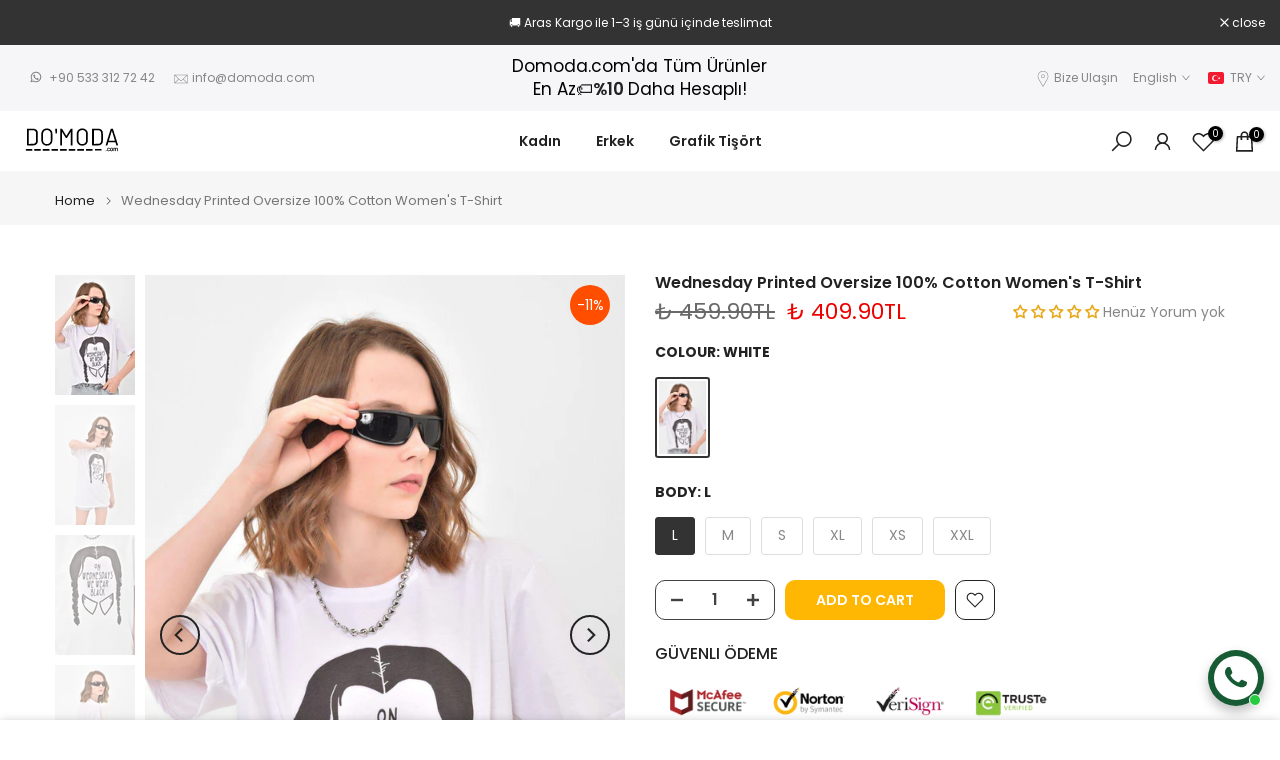

--- FILE ---
content_type: text/html; charset=utf-8
request_url: https://domoda.com/en/products/wednesday-baskili-oversize-100-pamuk-kadin-tisort
body_size: 75006
content:
<!doctype html><html class="t4sp-theme t4s-wrapper__full_width hdt-reveal-in-view rtl_false swatch_color_style_1 pr_border_style_1 pr_img_effect_2 enable_eff_img1_true badge_shape_1 css_for_wis_app_true shadow_round_img_false t4s-header__inline is-remove-unavai-1 t4_compare_true t4s-cart-count-0 t4s-pr-ellipsis-true
 no-js" lang="en">
  <head>
    <meta charset="utf-8">
    <meta http-equiv="X-UA-Compatible" content="IE=edge">
    <meta name="viewport" content="width=device-width, initial-scale=1, height=device-height, minimum-scale=1.0, maximum-scale=1.0">
    <meta name="theme-color" content="#fff">
    <link rel="canonical" href="https://domoda.com/en/products/wednesday-baskili-oversize-100-pamuk-kadin-tisort">
    <link rel="preconnect" href="https://cdn.shopify.com" crossorigin>
      <link rel="icon" type="image/png" sizes="16x16" href="//domoda.com/cdn/shop/files/domoda_fav_icon_7e77c683-a02e-4367-8c5d-c7ae12b9a5d8.png?crop=center&height=16&v=1706455299&width=16">
      <link rel="icon" type="image/png" sizes="32x32" href="//domoda.com/cdn/shop/files/domoda_fav_icon_7e77c683-a02e-4367-8c5d-c7ae12b9a5d8.png?crop=center&height=32&v=1706455299&width=32">
      <link rel="shortcut icon" type="image/png" href="//domoda.com/cdn/shop/files/domoda_fav_icon_7e77c683-a02e-4367-8c5d-c7ae12b9a5d8.png?v=1706455299&width=32">
    <link rel="apple-touch-icon-precomposed" type="image/png" sizes="152x152" href="//domoda.com/cdn/shop/files/domoda_fav_icon_7e77c683-a02e-4367-8c5d-c7ae12b9a5d8.png?v=1706455299&width=152"><title>Wednesday Printed Oversize 100% Cotton Women&#39;s T-Shirt &ndash; Domoda</title>
    <meta name="description" content="Product content: 100% Cotton Products: Made of high quality 30/1 compact combed cotton. The model is size S/36 and its measurements are: Height: 1.75, Chest: 85, Waist: 60, Hip: 90. The product on the model is size M. There may be slight color differences due to light during photo shooting."><meta name="keywords" content="Wednesday Printed Oversize 100% Cotton Women&#39;s T-Shirt, Domoda, domoda.com"/><meta name="author" content="Domoda">

<meta property="og:site_name" content="Domoda">
<meta property="og:url" content="https://domoda.com/en/products/wednesday-baskili-oversize-100-pamuk-kadin-tisort">
<meta property="og:title" content="Wednesday Printed Oversize 100% Cotton Women&#39;s T-Shirt">
<meta property="og:type" content="product">
<meta property="og:description" content="Product content: 100% Cotton Products: Made of high quality 30/1 compact combed cotton. The model is size S/36 and its measurements are: Height: 1.75, Chest: 85, Waist: 60, Hip: 90. The product on the model is size M. There may be slight color differences due to light during photo shooting."><meta property="og:image" content="http://domoda.com/cdn/shop/products/wednesday-baskili-oversize-100-pamuk-kadin-tisort-28007.jpg?v=1735163925">
  <meta property="og:image:secure_url" content="https://domoda.com/cdn/shop/products/wednesday-baskili-oversize-100-pamuk-kadin-tisort-28007.jpg?v=1735163925">
  <meta property="og:image:width" content="1200">
  <meta property="og:image:height" content="1800"><meta property="og:price:amount" content="409.90">
  <meta property="og:price:currency" content="TRY"><meta name="twitter:card" content="summary_large_image">
<meta name="twitter:title" content="Wednesday Printed Oversize 100% Cotton Women&#39;s T-Shirt">
<meta name="twitter:description" content="Product content: 100% Cotton Products: Made of high quality 30/1 compact combed cotton. The model is size S/36 and its measurements are: Height: 1.75, Chest: 85, Waist: 60, Hip: 90. The product on the model is size M. There may be slight color differences due to light during photo shooting."><script src="//domoda.com/cdn/shop/t/15/assets/lazysizes.min.js?v=19113999703148210021759504586" async="async"></script>
    <script src="//domoda.com/cdn/shop/t/15/assets/global.min.js?v=152447882426438715411759504586" defer="defer"></script>
    <script>window.performance && window.performance.mark && window.performance.mark('shopify.content_for_header.start');</script><meta name="google-site-verification" content="jQQ5waXiyMqrbWHNtMbFZEmAkwtTnLtFbcKFDwdG7-o">
<meta name="facebook-domain-verification" content="2je9fhkkn497qv4c5phn0floiwf7v8">
<meta id="shopify-digital-wallet" name="shopify-digital-wallet" content="/69149786415/digital_wallets/dialog">
<link rel="alternate" hreflang="x-default" href="https://domoda.com/products/wednesday-baskili-oversize-100-pamuk-kadin-tisort">
<link rel="alternate" hreflang="en" href="https://domoda.com/en/products/wednesday-baskili-oversize-100-pamuk-kadin-tisort">
<link rel="alternate" type="application/json+oembed" href="https://domoda.com/en/products/wednesday-baskili-oversize-100-pamuk-kadin-tisort.oembed">
<script async="async" src="/checkouts/internal/preloads.js?locale=en-TR"></script>
<script id="shopify-features" type="application/json">{"accessToken":"978bfcbd5b35fbe798816650d0813b4b","betas":["rich-media-storefront-analytics"],"domain":"domoda.com","predictiveSearch":true,"shopId":69149786415,"locale":"en"}</script>
<script>var Shopify = Shopify || {};
Shopify.shop = "domoda-4806.myshopify.com";
Shopify.locale = "en";
Shopify.currency = {"active":"TRY","rate":"1.0"};
Shopify.country = "TR";
Shopify.theme = {"name":"Kalles v4 (4.3.8.1 Auto create)","id":180894204207,"schema_name":"Kalles","schema_version":"4.3.8.1","theme_store_id":null,"role":"main"};
Shopify.theme.handle = "null";
Shopify.theme.style = {"id":null,"handle":null};
Shopify.cdnHost = "domoda.com/cdn";
Shopify.routes = Shopify.routes || {};
Shopify.routes.root = "/en/";</script>
<script type="module">!function(o){(o.Shopify=o.Shopify||{}).modules=!0}(window);</script>
<script>!function(o){function n(){var o=[];function n(){o.push(Array.prototype.slice.apply(arguments))}return n.q=o,n}var t=o.Shopify=o.Shopify||{};t.loadFeatures=n(),t.autoloadFeatures=n()}(window);</script>
<script id="shop-js-analytics" type="application/json">{"pageType":"product"}</script>
<script defer="defer" async type="module" src="//domoda.com/cdn/shopifycloud/shop-js/modules/v2/client.init-shop-cart-sync_dlpDe4U9.en.esm.js"></script>
<script defer="defer" async type="module" src="//domoda.com/cdn/shopifycloud/shop-js/modules/v2/chunk.common_FunKbpTJ.esm.js"></script>
<script type="module">
  await import("//domoda.com/cdn/shopifycloud/shop-js/modules/v2/client.init-shop-cart-sync_dlpDe4U9.en.esm.js");
await import("//domoda.com/cdn/shopifycloud/shop-js/modules/v2/chunk.common_FunKbpTJ.esm.js");

  window.Shopify.SignInWithShop?.initShopCartSync?.({"fedCMEnabled":true,"windoidEnabled":true});

</script>
<script>(function() {
  var isLoaded = false;
  function asyncLoad() {
    if (isLoaded) return;
    isLoaded = true;
    var urls = ["https:\/\/cdn.nfcube.com\/instafeed-6a06ba672f8a02d0366bdfe264319423.js?shop=domoda-4806.myshopify.com"];
    for (var i = 0; i < urls.length; i++) {
      var s = document.createElement('script');
      s.type = 'text/javascript';
      s.async = true;
      s.src = urls[i];
      var x = document.getElementsByTagName('script')[0];
      x.parentNode.insertBefore(s, x);
    }
  };
  if(window.attachEvent) {
    window.attachEvent('onload', asyncLoad);
  } else {
    window.addEventListener('load', asyncLoad, false);
  }
})();</script>
<script id="__st">var __st={"a":69149786415,"offset":10800,"reqid":"4013a7fe-32e5-431c-955c-97a38d28e06d-1765454048","pageurl":"domoda.com\/en\/products\/wednesday-baskili-oversize-100-pamuk-kadin-tisort","u":"5f88f469947d","p":"product","rtyp":"product","rid":8199753597231};</script>
<script>window.ShopifyPaypalV4VisibilityTracking = true;</script>
<script id="captcha-bootstrap">!function(){'use strict';const t='contact',e='account',n='new_comment',o=[[t,t],['blogs',n],['comments',n],[t,'customer']],c=[[e,'customer_login'],[e,'guest_login'],[e,'recover_customer_password'],[e,'create_customer']],r=t=>t.map((([t,e])=>`form[action*='/${t}']:not([data-nocaptcha='true']) input[name='form_type'][value='${e}']`)).join(','),a=t=>()=>t?[...document.querySelectorAll(t)].map((t=>t.form)):[];function s(){const t=[...o],e=r(t);return a(e)}const i='password',u='form_key',d=['recaptcha-v3-token','g-recaptcha-response','h-captcha-response',i],f=()=>{try{return window.sessionStorage}catch{return}},m='__shopify_v',_=t=>t.elements[u];function p(t,e,n=!1){try{const o=window.sessionStorage,c=JSON.parse(o.getItem(e)),{data:r}=function(t){const{data:e,action:n}=t;return t[m]||n?{data:e,action:n}:{data:t,action:n}}(c);for(const[e,n]of Object.entries(r))t.elements[e]&&(t.elements[e].value=n);n&&o.removeItem(e)}catch(o){console.error('form repopulation failed',{error:o})}}const l='form_type',E='cptcha';function T(t){t.dataset[E]=!0}const w=window,h=w.document,L='Shopify',v='ce_forms',y='captcha';let A=!1;((t,e)=>{const n=(g='f06e6c50-85a8-45c8-87d0-21a2b65856fe',I='https://cdn.shopify.com/shopifycloud/storefront-forms-hcaptcha/ce_storefront_forms_captcha_hcaptcha.v1.5.2.iife.js',D={infoText:'Protected by hCaptcha',privacyText:'Privacy',termsText:'Terms'},(t,e,n)=>{const o=w[L][v],c=o.bindForm;if(c)return c(t,g,e,D).then(n);var r;o.q.push([[t,g,e,D],n]),r=I,A||(h.body.append(Object.assign(h.createElement('script'),{id:'captcha-provider',async:!0,src:r})),A=!0)});var g,I,D;w[L]=w[L]||{},w[L][v]=w[L][v]||{},w[L][v].q=[],w[L][y]=w[L][y]||{},w[L][y].protect=function(t,e){n(t,void 0,e),T(t)},Object.freeze(w[L][y]),function(t,e,n,w,h,L){const[v,y,A,g]=function(t,e,n){const i=e?o:[],u=t?c:[],d=[...i,...u],f=r(d),m=r(i),_=r(d.filter((([t,e])=>n.includes(e))));return[a(f),a(m),a(_),s()]}(w,h,L),I=t=>{const e=t.target;return e instanceof HTMLFormElement?e:e&&e.form},D=t=>v().includes(t);t.addEventListener('submit',(t=>{const e=I(t);if(!e)return;const n=D(e)&&!e.dataset.hcaptchaBound&&!e.dataset.recaptchaBound,o=_(e),c=g().includes(e)&&(!o||!o.value);(n||c)&&t.preventDefault(),c&&!n&&(function(t){try{if(!f())return;!function(t){const e=f();if(!e)return;const n=_(t);if(!n)return;const o=n.value;o&&e.removeItem(o)}(t);const e=Array.from(Array(32),(()=>Math.random().toString(36)[2])).join('');!function(t,e){_(t)||t.append(Object.assign(document.createElement('input'),{type:'hidden',name:u})),t.elements[u].value=e}(t,e),function(t,e){const n=f();if(!n)return;const o=[...t.querySelectorAll(`input[type='${i}']`)].map((({name:t})=>t)),c=[...d,...o],r={};for(const[a,s]of new FormData(t).entries())c.includes(a)||(r[a]=s);n.setItem(e,JSON.stringify({[m]:1,action:t.action,data:r}))}(t,e)}catch(e){console.error('failed to persist form',e)}}(e),e.submit())}));const S=(t,e)=>{t&&!t.dataset[E]&&(n(t,e.some((e=>e===t))),T(t))};for(const o of['focusin','change'])t.addEventListener(o,(t=>{const e=I(t);D(e)&&S(e,y())}));const B=e.get('form_key'),M=e.get(l),P=B&&M;t.addEventListener('DOMContentLoaded',(()=>{const t=y();if(P)for(const e of t)e.elements[l].value===M&&p(e,B);[...new Set([...A(),...v().filter((t=>'true'===t.dataset.shopifyCaptcha))])].forEach((e=>S(e,t)))}))}(h,new URLSearchParams(w.location.search),n,t,e,['guest_login'])})(!0,!0)}();</script>
<script integrity="sha256-52AcMU7V7pcBOXWImdc/TAGTFKeNjmkeM1Pvks/DTgc=" data-source-attribution="shopify.loadfeatures" defer="defer" src="//domoda.com/cdn/shopifycloud/storefront/assets/storefront/load_feature-81c60534.js" crossorigin="anonymous"></script>
<script data-source-attribution="shopify.dynamic_checkout.dynamic.init">var Shopify=Shopify||{};Shopify.PaymentButton=Shopify.PaymentButton||{isStorefrontPortableWallets:!0,init:function(){window.Shopify.PaymentButton.init=function(){};var t=document.createElement("script");t.src="https://domoda.com/cdn/shopifycloud/portable-wallets/latest/portable-wallets.en.js",t.type="module",document.head.appendChild(t)}};
</script>
<script data-source-attribution="shopify.dynamic_checkout.buyer_consent">
  function portableWalletsHideBuyerConsent(e){var t=document.getElementById("shopify-buyer-consent"),n=document.getElementById("shopify-subscription-policy-button");t&&n&&(t.classList.add("hidden"),t.setAttribute("aria-hidden","true"),n.removeEventListener("click",e))}function portableWalletsShowBuyerConsent(e){var t=document.getElementById("shopify-buyer-consent"),n=document.getElementById("shopify-subscription-policy-button");t&&n&&(t.classList.remove("hidden"),t.removeAttribute("aria-hidden"),n.addEventListener("click",e))}window.Shopify?.PaymentButton&&(window.Shopify.PaymentButton.hideBuyerConsent=portableWalletsHideBuyerConsent,window.Shopify.PaymentButton.showBuyerConsent=portableWalletsShowBuyerConsent);
</script>
<script data-source-attribution="shopify.dynamic_checkout.cart.bootstrap">document.addEventListener("DOMContentLoaded",(function(){function t(){return document.querySelector("shopify-accelerated-checkout-cart, shopify-accelerated-checkout")}if(t())Shopify.PaymentButton.init();else{new MutationObserver((function(e,n){t()&&(Shopify.PaymentButton.init(),n.disconnect())})).observe(document.body,{childList:!0,subtree:!0})}}));
</script>

<script>window.performance && window.performance.mark && window.performance.mark('shopify.content_for_header.end');</script>
<link rel="preconnect" href="https://fonts.googleapis.com">
    <link rel="preconnect" href="https://fonts.gstatic.com" crossorigin><link rel="stylesheet" href="https://fonts.googleapis.com/css?family=Poppins:300,300i,400,400i,500,500i,600,600i,700,700i,800,800i|Libre+Baskerville:300,300i,400,400i,500,500i,600,600i,700,700i,800,800i&display=swap" media="print" onload="this.media='all'"><link href="//domoda.com/cdn/shop/t/15/assets/base.css?v=177167388552361293531759504585" rel="stylesheet" type="text/css" media="all" /><style data-shopify>:root {
        
         /* CSS Variables */
        --wrapper-mw      : 1420px;
        --font-family-1   : Poppins;
        --font-family-2   : Poppins;
        --font-family-3   : Libre Baskerville;
        --font-body-family   : Poppins;
        --font-heading-family: Poppins;
       
        
        --t4s-success-color       : #428445;
        --t4s-success-color-rgb   : 66, 132, 69;
        --t4s-warning-color       : #e0b252;
        --t4s-warning-color-rgb   : 224, 178, 82;
        --t4s-error-color         : #EB001B;
        --t4s-error-color-rgb     : 235, 0, 27;
        --t4s-light-color         : #ffffff;
        --t4s-dark-color          : #222222;
        --t4s-highlight-color     : #ec0101;
        --t4s-tooltip-background  : #383838;
        --t4s-tooltip-color       : #fff;
        --primary-sw-color        : #333;
        --primary-sw-color-rgb    : 51, 51, 51;
        --border-sw-color         : #ddd;
        --secondary-sw-color      : #878787;
        --primary-price-color     : #000000;
        --secondary-price-color   : #878787;
        
        --t4s-body-background     : #fff;
        --text-color              : #000000;
        --text-color-rgb          : 0, 0, 0;
        --heading-color           : #222222;
        --accent-color            : #ffb703;
        --accent-color-rgb        : 255, 183, 3;
        --accent-color-darken     : #b58200;
        --accent-color-hover      : var(--accent-color-darken);
        --secondary-color         : #424242;
        --secondary-color-rgb     : 66, 66, 66;
        --link-color              : #878787;
        --link-color-hover        : #56cfe1;
        --border-color            : #ddd;
        --border-color-rgb        : 221, 221, 221;
        --border-primary-color    : #333;
        --button-background       : #222;
        --button-color            : #fff;
        --button-background-hover : #ffb703;
        --button-color-hover      : #fff;

        --sale-badge-background    : #ff4e00;
        --sale-badge-color         : #fff;
        --new-badge-background     : #109533;
        --new-badge-color          : #fff;
        --preorder-badge-background: #0774d7;
        --preorder-badge-color     : #fff;
        --soldout-badge-background : #999999;
        --soldout-badge-color      : #fff;
        --custom-badge-background  : #00A500;
        --custom-badge-color       : #fff;--aspect-ratiocus1: 0.6666666666666666;/* Shopify related variables */
        --payment-terms-background-color: ;
        
        --lz-background: #f5f5f5;
        --lz-img: url("//domoda.com/cdn/shop/t/15/assets/t4s_loader.svg?v=34511488202537764691759504625");}

    html {
      font-size: 62.5%;
      height: 100%;
    }

    body {
      margin: 0;
      overflow-x: hidden;
      font-size:14px;
      letter-spacing: 0px;
      color: var(--text-color);
      font-family: var(--font-body-family);
      line-height: 1.7;
      font-weight: 400;
      -webkit-font-smoothing: auto;
      -moz-osx-font-smoothing: auto;
    }
    /*
    @media screen and (min-width: 750px) {
      body {
        font-size: 1.6rem;
      }
    }
    */

    h1, h2, h3, h4, h5, h6, .t4s_as_title {
      color: var(--heading-color);
      font-family: var(--font-heading-family);
      line-height: 1.4;
      font-weight: 600;
      letter-spacing: 0px;
    }
    h1 { font-size: 37px }
    h2 { font-size: 29px }
    h3 { font-size: 23px }
    h4 { font-size: 18px }
    h5 { font-size: 17px }
    h6 { font-size: 15.5px }
    a,.t4s_as_link {
      /* font-family: var(--font-link-family); */
      color: var(--link-color);
    }
    a:hover,.t4s_as_link:hover {
      color: var(--link-color-hover);
    }
    button,
    input,
    optgroup,
    select,
    textarea {
      border-color: var(--border-color);
    }
    .t4s_as_button,
    button,
    input[type="button"]:not(.t4s-btn),
    input[type="reset"],
    input[type="submit"]:not(.t4s-btn) {
      font-family: var(--font-button-family);
      color: var(--button-color);
      background-color: var(--button-background);
      border-color: var(--button-background);
    }
    .t4s_as_button:hover,
    button:hover,
    input[type="button"]:not(.t4s-btn):hover, 
    input[type="reset"]:hover,
    input[type="submit"]:not(.t4s-btn):hover  {
      color: var(--button-color-hover);
      background-color: var(--button-background-hover);
      border-color: var(--button-background-hover);
    }
    
    .t4s-cp,.t4s-color-accent { color : var(--accent-color) }.t4s-ct,.t4s-color-text { color : var(--text-color) }.t4s-ch,.t4ss-color-heading { color : var(--heading-color) }.t4s-csecondary { color : var(--secondary-color) }
    
    .t4s-fnt-fm-1 {
      font-family: var(--font-family-1) !important;
    }
    .t4s-fnt-fm-2 {
      font-family: var(--font-family-2) !important;
    }
    .t4s-fnt-fm-3 {
      font-family: var(--font-family-3) !important;
    }
    .t4s-cr {
        color: var(--t4s-highlight-color);
    }
    .t4s-price__sale { color: var(--primary-price-color); }.t4s-fix-overflow.t4s-row { max-width: 100vw;margin-left: auto;margin-right: auto;}.lazyloadt4s-opt {opacity: 1 !important;transition: opacity 0s, transform 1s !important;}.t4s-d-block {display: block;}.t4s-d-none {display: none;}@media (min-width: 768px) {.t4s-d-md-block {display: block;}.t4s-d-md-none {display: none; }}@media (min-width: 1025px) {.t4s-d-lg-block {display: block;}.t4s-d-lg-none {display: none; }}.t4s-product .t4s-product-sizes > span.t4s-product-sizes--sold-out,     
      .t4s-product .t4s-product-sizes[data-size="1"] > span:after{
        display: none;
      }.t4s-pr-color__item.t4s-pr-color--sold-out {
        display: none;
      }@media (prefers-reduced-motion: no-preference) {
    :root {
    --duration-extra-long: .6s;
    --ease-out-slow: cubic-bezier(0, 0, .3, 1);
    --animation-slide-in: revealSlideIn var(--duration-extra-long) var(--ease-out-slow) forwards;
    --animation-fade-in: reveaFadeIn var(--duration-extra-long)  var(--ease-out-slow);
    }

    .hdt-reveal-in-view :where([hdt-reveal="fade-in"], [hdt-reveal="slide-in"]):not([animationend]) {
      opacity: .01;
    }

    .hdt-reveal-in-view [hdt-reveal="slide-in"]:not([animationend]) {
      transform: translateY(2rem);
    }

    .hdt-reveal-in-view [hdt-reveal="fade-in"]:not(.hdt-reveal--offscreen, [animationend]) {
      opacity: 1;
      animation: var(--animation-fade-in);
    }

    .hdt-reveal-in-view [hdt-reveal="slide-in"]:not(.hdt-reveal--offscreen, [animationend]) {
      animation: var(--animation-slide-in);
      animation-delay: calc(var(--animation-order, 0) * 75ms);
    }.hdt-reveal-in-view .flickityt4s:not(.flickityt4s-enabled) [hdt-reveal="fade-in"],
    .hdt-reveal-in-view .flickityt4s:not(.flickityt4s-enabled) [hdt-reveal="slide-in"] {
      animation-iteration-count: 0;
    }
    .hdt-reveal-in-view .flickityt4s.t4s-enabled:not(.flickityt4s-enabled) [hdt-reveal="fade-in"],
    .hdt-reveal-in-view .flickityt4s.t4s-enabled:not(.flickityt4s-enabled) [hdt-reveal="slide-in"] {
      animation-iteration-count: 1;
    }
    @media (min-width:768px){
      .hdt-reveal-in-view .flickityt4s.carousel-disable-md:not(.flickityt4s-enabled) [hdt-reveal="fade-in"],
      .hdt-reveal-in-view .flickityt4s.carousel-disable-md:not(.flickityt4s-enabled) [hdt-reveal="slide-in"] {
        animation-iteration-count: 1;
      }
    }

    .hdt-reveal-in-view :where([hdt-reveal="fade-in"].hdt-reveal--design-mode, [hdt-reveal="slide-in"].hdt-reveal--design-mode, [hdt-reveal]:not(.hdt-reveal--offscreen).hdt-reveal--cancel):not([animationend]) {
      opacity: 1;
      animation: none;
      transition: none;
    }

    .hdt-reveal-in-view [hdt-reveal="slide-in"]:not([animationend]).hdt-reveal--design-mode {
      transform: translateY(0);
    }

    @keyframes revealSlideIn {
      from {
        transform: translateY(2rem);
        opacity: 0.01;
      }
      to {
        transform: translateY(0);
        opacity: 1;
      }
    }

    @keyframes reveaFadeIn {
      from {
        opacity: 0.01;
      }
      to {
        opacity: 1;
      }
    }
  }</style><script>
  const isBehaviorSmooth = 'scrollBehavior' in document.documentElement.style && getComputedStyle(document.documentElement).scrollBehavior === 'smooth';
  const t4sXMLHttpRequest = window.XMLHttpRequest, documentElementT4s = document.documentElement; documentElementT4s.className = documentElementT4s.className.replace('no-js', 'js');function loadImageT4s(_this) { _this.classList.add('lazyloadt4sed')};(function() { const matchMediaHoverT4s = (window.matchMedia('(-moz-touch-enabled: 1), (hover: none)')).matches; documentElementT4s.className += ((window.CSS && window.CSS.supports('(position: sticky) or (position: -webkit-sticky)')) ? ' t4sp-sticky' : ' t4sp-no-sticky'); documentElementT4s.className += matchMediaHoverT4s ? ' t4sp-no-hover' : ' t4sp-hover'; window.onpageshow = function() { if (performance.navigation.type === 2) {document.dispatchEvent(new CustomEvent('cart:refresh'))} }; if (!matchMediaHoverT4s && window.width > 1024) { document.addEventListener('mousemove', function(evt) { documentElementT4s.classList.replace('t4sp-no-hover','t4sp-hover'); document.dispatchEvent(new CustomEvent('theme:hover')); }, {once : true} ); } }());</script><script>const RevealT4s=function(){const e="hdt-reveal",n=e+"--offscreen",t=e+"--cancel",s=e=>{const n=e.target;n.isAnimationend&&(n.setAttribute("animationend",""),n.removeEventListener("animationend",s))};function o(e,o){e.forEach((e,r)=>{const i=e.target;i.setAttribute("observed",""),e.isIntersecting?(i.isUnobserve=!0,i.classList.contains(n)&&i.classList.remove(n),o.unobserve(i)):i.isUnobserve||(i.classList.add(n),i.classList.remove(t)),i.isAnimationend=!0,i.addEventListener("animationend",s)})}return function(n=document,t=!1){const s=Array.from(n.querySelectorAll(`[${e}]:not([observed])`));if(0===s.length)return;if(t)return void s.forEach(n=>{n.classList.add(e+"--design-mode")});const r=new IntersectionObserver(o,{rootMargin:"0px 0px -50px 0px"});s.forEach(e=>r.observe(e))}}();window.matchMedia("(prefers-reduced-motion: no-preference)").matches&&(window.addEventListener("DOMContentLoaded",()=>RevealT4s()),Shopify.designMode&&(document.addEventListener("shopify:section:load",e=>RevealT4s(e.target,!0)),document.addEventListener("shopify:section:reorder",()=>RevealT4s(document,!0))));</script><link rel="stylesheet" href="//domoda.com/cdn/shop/t/15/assets/ecomrise-colors.css?v=47824910511829063421759504586" media="print" onload="this.media='all'"><!-- BEGIN app block: shopify://apps/instafeed/blocks/head-block/c447db20-095d-4a10-9725-b5977662c9d5 --><link rel="preconnect" href="https://cdn.nfcube.com/">
<link rel="preconnect" href="https://scontent.cdninstagram.com/">


  <script>
    document.addEventListener('DOMContentLoaded', function () {
      let instafeedScript = document.createElement('script');

      
        instafeedScript.src = 'https://cdn.nfcube.com/instafeed-6a06ba672f8a02d0366bdfe264319423.js';
      

      document.body.appendChild(instafeedScript);
    });
  </script>





<!-- END app block --><!-- BEGIN app block: shopify://apps/judge-me-reviews/blocks/judgeme_core/61ccd3b1-a9f2-4160-9fe9-4fec8413e5d8 --><!-- Start of Judge.me Core -->




<link rel="dns-prefetch" href="https://cdnwidget.judge.me">
<link rel="dns-prefetch" href="https://cdn.judge.me">
<link rel="dns-prefetch" href="https://cdn1.judge.me">
<link rel="dns-prefetch" href="https://api.judge.me">

<script data-cfasync='false' class='jdgm-settings-script'>window.jdgmSettings={"pagination":5,"disable_web_reviews":false,"badge_no_review_text":"Henüz Yorum yok","badge_n_reviews_text":"{{ n }} inceleme","hide_badge_preview_if_no_reviews":false,"badge_hide_text":false,"enforce_center_preview_badge":false,"widget_title":"Müşteri Değerlendirmeleri","widget_open_form_text":"Değerlendirme yazın","widget_close_form_text":"Değerlendirmeyi iptal et","widget_refresh_page_text":"Sayfayı yenile","widget_summary_text":"{{ number_of_reviews }} değerlendirmeye dayanmaktadır","widget_no_review_text":"İlk değerlendirmeyi yapan siz olun","widget_name_field_text":"Görünen İsim","widget_verified_name_field_text":"Doğrulanmış İsim (herkese açık)","widget_name_placeholder_text":"Görünen isminizi girin","widget_required_field_error_text":"Bu alan gereklidir.","widget_email_field_text":"E-posta adresi","widget_verified_email_field_text":"Doğrulanmış E-posta (özel, düzenlenemez)","widget_email_placeholder_text":"E-posta adresinizi girin","widget_email_field_error_text":"Lütfen geçerli bir e-posta adresi girin.","widget_rating_field_text":"Derecelendirme","widget_review_title_field_text":"Değerlendirme Başlığı","widget_review_title_placeholder_text":"Değerlendirmenize bir başlık verin","widget_review_body_field_text":"Değerlendirme içeriği","widget_review_body_placeholder_text":"Buraya yazmaya başlayın...","widget_pictures_field_text":"Fotoğraf/Video (isteğe bağlı)","widget_submit_review_text":"Değerlendirme Gönder","widget_submit_verified_review_text":"Doğrulanmış Değerlendirme Gönder","widget_submit_success_msg_with_auto_publish":"Teşekkür ederiz! Değerlendirmenizi görmek için lütfen sayfayı birkaç dakika içinde yenileyin. Değerlendirmenizi kaldırabilir veya düzenleyebilirsiniz - \u003ca href='https://judge.me/login' target='_blank' rel='nofollow noopener'\u003eJudge.me\u003c/a\u003e adresine giriş yapın","widget_submit_success_msg_no_auto_publish":"Teşekkür ederiz! Değerlendirmeniz mağaza yöneticisi tarafından onaylandıktan sonra yayınlanacaktır. Değerlendirmenizi kaldırabilir veya düzenleyebilirsiniz - \u003ca href='https://judge.me/login' target='_blank' rel='nofollow noopener'\u003eJudge.me\u003c/a\u003e adresine giriş yapın","widget_show_default_reviews_out_of_total_text":"{{ n_reviews }} değerlendirmeden {{ n_reviews_shown }} gösteriliyor.","widget_show_all_link_text":"Tümünü göster","widget_show_less_link_text":"Daha az göster","widget_author_said_text":"{{ reviewer_name }} şunları söyledi:","widget_days_text":"{{ n }} gün önce","widget_weeks_text":"{{ n }} hafta önce","widget_months_text":"{{ n }} ay önce","widget_years_text":"{{ n }} yıl önce","widget_yesterday_text":"Dün","widget_today_text":"Bugün","widget_replied_text":"\u003e\u003e {{ shop_name }} yanıtladı:","widget_read_more_text":"Daha fazla oku","widget_rating_filter_see_all_text":"Tüm değerlendirmeleri gör","widget_sorting_most_recent_text":"En Yeni","widget_sorting_highest_rating_text":"En Yüksek Puan","widget_sorting_lowest_rating_text":"En Düşük Puan","widget_sorting_with_pictures_text":"Sadece Fotoğraflar","widget_sorting_most_helpful_text":"En Yararlı","widget_open_question_form_text":"Bir soru sor","widget_reviews_subtab_text":"Değerlendirmeler","widget_questions_subtab_text":"Sorular","widget_question_label_text":"Soru","widget_answer_label_text":"Cevap","widget_question_placeholder_text":"Sorunuzu buraya yazın","widget_submit_question_text":"Soru Gönder","widget_question_submit_success_text":"Sorunuz için teşekkür ederiz! Cevaplandığında size haber vereceğiz.","verified_badge_text":"Doğrulanmış","verified_badge_placement":"left-of-reviewer-name","widget_hide_border":false,"widget_social_share":false,"all_reviews_include_out_of_store_products":true,"all_reviews_out_of_store_text":"(mağaza dışında)","all_reviews_product_name_prefix_text":"hakkında","enable_review_pictures":true,"review_date_format":"dd/mm/yyyy","widget_product_reviews_subtab_text":"Ürün Değerlendirmeleri","widget_shop_reviews_subtab_text":"Mağaza Değerlendirmeleri","widget_write_a_store_review_text":"Mağaza Değerlendirmesi Yazın","widget_other_languages_heading":"Diğer Dillerdeki Değerlendirmeler","widget_translate_review_text":"Değerlendirmeyi {{ language }} diline çevir","widget_translating_review_text":"Çevriliyor...","widget_show_original_translation_text":"Orijinali göster ({{ language }})","widget_translate_review_failed_text":"Değerlendirme çevrilemedi.","widget_translate_review_retry_text":"Tekrar dene","widget_translate_review_try_again_later_text":"Daha sonra tekrar deneyin","widget_sorting_pictures_first_text":"Önce Fotoğraflar","floating_tab_button_name":"★ Değerlendirmeler","floating_tab_title":"Müşterilerimiz bizim için konuşsun","floating_tab_url":"","floating_tab_url_enabled":false,"all_reviews_text_badge_text":"Müşterilerimiz bizi {{ shop.metafields.judgeme.all_reviews_count }} değerlendirmeye dayanarak 5 üzerinden {{ shop.metafields.judgeme.all_reviews_rating | round: 1 }} olarak değerlendiriyor.","all_reviews_text_badge_text_branded_style":"{{ shop.metafields.judgeme.all_reviews_count }} değerlendirmeye dayanarak 5 yıldız üzerinden {{ shop.metafields.judgeme.all_reviews_rating | round: 1 }}","all_reviews_text_badge_url":"","all_reviews_text_style":"branded","featured_carousel_title":"Müşterilerimiz bizim için konuşsun","featured_carousel_count_text":"{{ n }} değerlendirmeden","featured_carousel_url":"","verified_count_badge_style":"branded","verified_count_badge_url":"","picture_reminder_submit_button":"Upload Pictures","widget_sorting_videos_first_text":"Önce Videolar","widget_review_pending_text":"Beklemede","remove_microdata_snippet":true,"preview_badge_no_question_text":"Soru yok","preview_badge_n_question_text":"{{ number_of_questions }} soru","widget_search_bar_placeholder":"Değerlendirmelerde ara","widget_sorting_verified_only_text":"Sadece Doğrulanmışlar","featured_carousel_verified_badge_enable":true,"featured_carousel_more_reviews_button_text":"Daha fazla değerlendirme oku","featured_carousel_view_product_button_text":"Ürünü görüntüle","all_reviews_page_load_more_text":"Daha Fazla Değerlendirme Yükle","widget_advanced_speed_features":5,"widget_public_name_text":"şuna benzer şekilde herkese açık gösterilir","default_reviewer_name_has_non_latin":true,"widget_reviewer_anonymous":"Anonim","medals_widget_title":"Judge.me Değerlendirme Madalyaları","widget_invalid_yt_video_url_error_text":"YouTube video URL'si değil","widget_max_length_field_error_text":"Lütfen en fazla {0} karakter girin.","widget_verified_by_shop_text":"Mağaza tarafından doğrulanmıştır","widget_load_with_code_splitting":true,"widget_ugc_title":"Bizim tarafımızdan yapıldı, Sizin tarafınızdan paylaşıldı","widget_ugc_subtitle":"Fotoğrafınızın sayfamızda yer alması için bizi etiketleyin","widget_ugc_primary_button_text":"Şimdi Satın Al","widget_ugc_secondary_button_text":"Daha Fazla Yükle","widget_ugc_reviews_button_text":"Değerlendirmeleri Görüntüle","widget_primary_color":"#E8A91D","widget_summary_average_rating_text":"5 üzerinden {{ average_rating }}","widget_media_grid_title":"Müşteri fotoğrafları ve videoları","widget_media_grid_see_more_text":"Daha fazla gör","widget_verified_by_judgeme_text":"Judge.me tarafından doğrulanmıştır","widget_verified_by_judgeme_text_in_store_medals":"Judge.me tarafından doğrulanmıştır","widget_media_field_exceed_quantity_message":"Üzgünüz, bir değerlendirme için yalnızca {{ max_media }} kabul edebiliriz.","widget_media_field_exceed_limit_message":"{{ file_name }} çok büyük, lütfen {{ size_limit }}MB'den küçük bir {{ media_type }} seçin.","widget_review_submitted_text":"Değerlendirme Gönderildi!","widget_question_submitted_text":"Soru Gönderildi!","widget_close_form_text_question":"İptal","widget_write_your_answer_here_text":"Cevabınızı buraya yazın","widget_enabled_branded_link":true,"widget_show_collected_by_judgeme":true,"widget_collected_by_judgeme_text":"Domoda  tarafından toplanmıştır","widget_load_more_text":"Daha Fazla Yükle","widget_full_review_text":"Tam Değerlendirme","widget_read_more_reviews_text":"Daha Fazla Değerlendirme Oku","widget_read_questions_text":"Soruları Oku","widget_questions_and_answers_text":"Sorular ve Cevaplar","widget_verified_by_text":"Doğrulayan","widget_verified_text":"Doğrulanmış","widget_number_of_reviews_text":"{{ number_of_reviews }} değerlendirme","widget_back_button_text":"Geri","widget_next_button_text":"İleri","widget_custom_forms_filter_button":"Filtreler","how_reviews_are_collected":"Değerlendirmeler nasıl toplanır?","widget_gdpr_statement":"Verilerinizi nasıl kullanıyoruz: Sizinle sadece bıraktığınız değerlendirme hakkında ve sadece gerekirse iletişime geçeceğiz. Değerlendirmenizi göndererek, Judge.me'nin \u003ca href='https://judge.me/terms' target='_blank' rel='nofollow noopener'\u003eşartlar\u003c/a\u003e, \u003ca href='https://judge.me/privacy' target='_blank' rel='nofollow noopener'\u003egizlilik\u003c/a\u003e ve \u003ca href='https://judge.me/content-policy' target='_blank' rel='nofollow noopener'\u003eiçerik\u003c/a\u003e politikalarını kabul etmiş olursunuz.","review_snippet_widget_round_border_style":true,"review_snippet_widget_card_color":"#FFFFFF","review_snippet_widget_slider_arrows_background_color":"#FFFFFF","review_snippet_widget_slider_arrows_color":"#000000","review_snippet_widget_star_color":"#108474","all_reviews_product_variant_label_text":"Varyant: ","widget_show_verified_branding":true,"redirect_reviewers_invited_via_email":"review_widget","review_content_screen_title_text":"Bu ürünü nasıl değerlendirirsiniz?","review_content_introduction_text":"Deneyiminiz hakkında biraz bilgi paylaşırsanız çok memnun oluruz.","one_star_review_guidance_text":"Kötü","five_star_review_guidance_text":"Harika","customer_information_screen_title_text":"Sizin Hakkınızda","customer_information_introduction_text":"Lütfen bize kendiniz hakkında daha fazla bilgi verin.","custom_questions_screen_title_text":"Deneyiminiz hakkında daha detaylı","custom_questions_introduction_text":"Deneyiminiz hakkında daha fazla bilgi edinmemize yardımcı olacak birkaç soru.","review_submitted_screen_title_text":"Değerlendirmeniz için teşekkürler!","review_submitted_screen_thank_you_text":"İşleniyor ve yakında mağazada görünecek.","review_submitted_screen_email_verification_text":"Lütfen az önce size gönderdiğimiz bağlantıya tıklayarak e-posta adresinizi doğrulayın. Bu, değerlendirmelerin gerçek olmasını sağlamamıza yardımcı olur.","review_submitted_request_store_review_text":"Bizimle alışveriş deneyiminizi paylaşmak ister misiniz?","review_submitted_review_other_products_text":"Bu ürünleri değerlendirmek ister misiniz?","reviewer_media_screen_title_picture_text":"Bir fotoğraf paylaşın","reviewer_media_introduction_picture_text":"Değerlendirmenizi desteklemek için bir fotoğraf yükleyin.","reviewer_media_screen_title_video_text":"Bir video paylaşın","reviewer_media_introduction_video_text":"Değerlendirmenizi desteklemek için bir video yükleyin.","reviewer_media_screen_title_picture_or_video_text":"Bir fotoğraf veya video paylaşın","reviewer_media_introduction_picture_or_video_text":"Değerlendirmenizi desteklemek için bir fotoğraf veya video yükleyin.","reviewer_media_youtube_url_text":"Youtube URL'nizi buraya yapıştırın","advanced_settings_next_step_button_text":"İleri","advanced_settings_close_review_button_text":"Kapat","write_review_flow_required_text":"Gerekli","write_review_flow_privacy_message_text":"Gizliliğinizi korumak için","write_review_flow_anonymous_text":"Anonim değerlendirme","write_review_flow_visibility_text":"Bu diğer müşteriler tarafından görülmeyecek.","write_review_flow_multiple_selection_help_text":"İstediğiniz kadar seçin","write_review_flow_single_selection_help_text":"Bir seçenek seçin","write_review_flow_required_field_error_text":"Bu alan zorunludur","write_review_flow_invalid_email_error_text":"Lütfen geçerli bir e-posta adresi girin","write_review_flow_max_length_error_text":"Maks. {{ max_length }} karakter.","write_review_flow_media_upload_text":"\u003cb\u003eYüklemek için tıklayın\u003c/b\u003e veya sürükle ve bırak","write_review_flow_gdpr_statement":"Gerektiğinde sadece değerlendirmeniz hakkında sizinle iletişime geçeceğiz. Değerlendirmenizi göndererek \u003ca href='https://judge.me/terms' target='_blank' rel='nofollow noopener'\u003eşartlar ve koşullarımızı\u003c/a\u003e ve \u003ca href='https://judge.me/privacy' target='_blank' rel='nofollow noopener'\u003egizlilik politikamızı\u003c/a\u003e kabul etmiş olursunuz.","transparency_badges_collected_via_store_invite_text":"Değerlendirmeler mağaza davetinden yararlanarak toplanır","transparency_badges_from_another_provider_text":"Değerlendirmeler başka bir sağlayıcıdan toplanır","transparency_badges_collected_from_store_visitor_text":"Değerlendirmeler mağaza ziyaretçilerinden toplanır","transparency_badges_written_in_google_text":"Google","transparency_badges_written_in_etsy_text":"Etsy","transparency_badges_written_in_shop_app_text":"Shop App","transparency_badges_earned_reward_text":"Değerlendirme ödülünü kazandı","platform":"shopify","branding_url":"https://app.judge.me/reviews/stores/domoda.com","branding_text":"Judge.me tarafından desteklenmektedir","locale":"en","reply_name":"Domoda","widget_version":"3.0","footer":true,"autopublish":true,"review_dates":true,"enable_custom_form":false,"shop_use_review_site":true,"shop_locale":"tr","enable_multi_locales_translations":false,"show_review_title_input":true,"review_verification_email_status":"always","can_be_branded":true,"reply_name_text":"Domoda"};</script> <style class='jdgm-settings-style'>﻿.jdgm-xx{left:0}:root{--jdgm-primary-color: #E8A91D;--jdgm-secondary-color: rgba(232,169,29,0.1);--jdgm-star-color: #E8A91D;--jdgm-write-review-text-color: white;--jdgm-write-review-bg-color: #E8A91D;--jdgm-paginate-color: #E8A91D;--jdgm-border-radius: 0;--jdgm-reviewer-name-color: #E8A91D}.jdgm-histogram__bar-content{background-color:#E8A91D}.jdgm-rev[data-verified-buyer=true] .jdgm-rev__icon.jdgm-rev__icon:after,.jdgm-rev__buyer-badge.jdgm-rev__buyer-badge{color:white;background-color:#E8A91D}.jdgm-review-widget--small .jdgm-gallery.jdgm-gallery .jdgm-gallery__thumbnail-link:nth-child(8) .jdgm-gallery__thumbnail-wrapper.jdgm-gallery__thumbnail-wrapper:before{content:"Daha fazla gör"}@media only screen and (min-width: 768px){.jdgm-gallery.jdgm-gallery .jdgm-gallery__thumbnail-link:nth-child(8) .jdgm-gallery__thumbnail-wrapper.jdgm-gallery__thumbnail-wrapper:before{content:"Daha fazla gör"}}.jdgm-author-all-initials{display:none !important}.jdgm-author-last-initial{display:none !important}.jdgm-rev-widg__title{visibility:hidden}.jdgm-rev-widg__summary-text{visibility:hidden}.jdgm-prev-badge__text{visibility:hidden}.jdgm-rev__prod-link-prefix:before{content:'hakkında'}.jdgm-rev__variant-label:before{content:'Varyant: '}.jdgm-rev__out-of-store-text:before{content:'(mağaza dışında)'}@media only screen and (min-width: 768px){.jdgm-rev__pics .jdgm-rev_all-rev-page-picture-separator,.jdgm-rev__pics .jdgm-rev__product-picture{display:none}}@media only screen and (max-width: 768px){.jdgm-rev__pics .jdgm-rev_all-rev-page-picture-separator,.jdgm-rev__pics .jdgm-rev__product-picture{display:none}}.jdgm-preview-badge[data-template="product"]{display:none !important}.jdgm-preview-badge[data-template="collection"]{display:none !important}.jdgm-preview-badge[data-template="index"]{display:none !important}.jdgm-review-widget[data-from-snippet="true"]{display:none !important}.jdgm-verified-count-badget[data-from-snippet="true"]{display:none !important}.jdgm-carousel-wrapper[data-from-snippet="true"]{display:none !important}.jdgm-all-reviews-text[data-from-snippet="true"]{display:none !important}.jdgm-medals-section[data-from-snippet="true"]{display:none !important}.jdgm-ugc-media-wrapper[data-from-snippet="true"]{display:none !important}.jdgm-review-snippet-widget .jdgm-rev-snippet-widget__cards-container .jdgm-rev-snippet-card{border-radius:8px;background:#fff}.jdgm-review-snippet-widget .jdgm-rev-snippet-widget__cards-container .jdgm-rev-snippet-card__rev-rating .jdgm-star{color:#108474}.jdgm-review-snippet-widget .jdgm-rev-snippet-widget__prev-btn,.jdgm-review-snippet-widget .jdgm-rev-snippet-widget__next-btn{border-radius:50%;background:#fff}.jdgm-review-snippet-widget .jdgm-rev-snippet-widget__prev-btn>svg,.jdgm-review-snippet-widget .jdgm-rev-snippet-widget__next-btn>svg{fill:#000}.jdgm-full-rev-modal.rev-snippet-widget .jm-mfp-container .jm-mfp-content,.jdgm-full-rev-modal.rev-snippet-widget .jm-mfp-container .jdgm-full-rev__icon,.jdgm-full-rev-modal.rev-snippet-widget .jm-mfp-container .jdgm-full-rev__pic-img,.jdgm-full-rev-modal.rev-snippet-widget .jm-mfp-container .jdgm-full-rev__reply{border-radius:8px}.jdgm-full-rev-modal.rev-snippet-widget .jm-mfp-container .jdgm-full-rev[data-verified-buyer="true"] .jdgm-full-rev__icon::after{border-radius:8px}.jdgm-full-rev-modal.rev-snippet-widget .jm-mfp-container .jdgm-full-rev .jdgm-rev__buyer-badge{border-radius:calc( 8px / 2 )}.jdgm-full-rev-modal.rev-snippet-widget .jm-mfp-container .jdgm-full-rev .jdgm-full-rev__replier::before{content:'Domoda'}.jdgm-full-rev-modal.rev-snippet-widget .jm-mfp-container .jdgm-full-rev .jdgm-full-rev__product-button{border-radius:calc( 8px * 6 )}
</style> <style class='jdgm-settings-style'></style>

  
  
  
  <style class='jdgm-miracle-styles'>
  @-webkit-keyframes jdgm-spin{0%{-webkit-transform:rotate(0deg);-ms-transform:rotate(0deg);transform:rotate(0deg)}100%{-webkit-transform:rotate(359deg);-ms-transform:rotate(359deg);transform:rotate(359deg)}}@keyframes jdgm-spin{0%{-webkit-transform:rotate(0deg);-ms-transform:rotate(0deg);transform:rotate(0deg)}100%{-webkit-transform:rotate(359deg);-ms-transform:rotate(359deg);transform:rotate(359deg)}}@font-face{font-family:'JudgemeStar';src:url("[data-uri]") format("woff");font-weight:normal;font-style:normal}.jdgm-star{font-family:'JudgemeStar';display:inline !important;text-decoration:none !important;padding:0 4px 0 0 !important;margin:0 !important;font-weight:bold;opacity:1;-webkit-font-smoothing:antialiased;-moz-osx-font-smoothing:grayscale}.jdgm-star:hover{opacity:1}.jdgm-star:last-of-type{padding:0 !important}.jdgm-star.jdgm--on:before{content:"\e000"}.jdgm-star.jdgm--off:before{content:"\e001"}.jdgm-star.jdgm--half:before{content:"\e002"}.jdgm-widget *{margin:0;line-height:1.4;-webkit-box-sizing:border-box;-moz-box-sizing:border-box;box-sizing:border-box;-webkit-overflow-scrolling:touch}.jdgm-hidden{display:none !important;visibility:hidden !important}.jdgm-temp-hidden{display:none}.jdgm-spinner{width:40px;height:40px;margin:auto;border-radius:50%;border-top:2px solid #eee;border-right:2px solid #eee;border-bottom:2px solid #eee;border-left:2px solid #ccc;-webkit-animation:jdgm-spin 0.8s infinite linear;animation:jdgm-spin 0.8s infinite linear}.jdgm-prev-badge{display:block !important}

</style>


  
  
   


<script data-cfasync='false' class='jdgm-script'>
!function(e){window.jdgm=window.jdgm||{},jdgm.CDN_HOST="https://cdnwidget.judge.me/",jdgm.API_HOST="https://api.judge.me/",jdgm.CDN_BASE_URL="https://cdn.shopify.com/extensions/019b0cac-cff0-7e9e-8d68-33c30d1f27af/judgeme-extensions-260/assets/",
jdgm.docReady=function(d){(e.attachEvent?"complete"===e.readyState:"loading"!==e.readyState)?
setTimeout(d,0):e.addEventListener("DOMContentLoaded",d)},jdgm.loadCSS=function(d,t,o,a){
!o&&jdgm.loadCSS.requestedUrls.indexOf(d)>=0||(jdgm.loadCSS.requestedUrls.push(d),
(a=e.createElement("link")).rel="stylesheet",a.class="jdgm-stylesheet",a.media="nope!",
a.href=d,a.onload=function(){this.media="all",t&&setTimeout(t)},e.body.appendChild(a))},
jdgm.loadCSS.requestedUrls=[],jdgm.loadJS=function(e,d){var t=new XMLHttpRequest;
t.onreadystatechange=function(){4===t.readyState&&(Function(t.response)(),d&&d(t.response))},
t.open("GET",e),t.send()},jdgm.docReady((function(){(window.jdgmLoadCSS||e.querySelectorAll(
".jdgm-widget, .jdgm-all-reviews-page").length>0)&&(jdgmSettings.widget_load_with_code_splitting?
parseFloat(jdgmSettings.widget_version)>=3?jdgm.loadCSS(jdgm.CDN_HOST+"widget_v3/base.css"):
jdgm.loadCSS(jdgm.CDN_HOST+"widget/base.css"):jdgm.loadCSS(jdgm.CDN_HOST+"shopify_v2.css"),
jdgm.loadJS(jdgm.CDN_HOST+"loa"+"der.js"))}))}(document);
</script>
<noscript><link rel="stylesheet" type="text/css" media="all" href="https://cdnwidget.judge.me/shopify_v2.css"></noscript>

<!-- BEGIN app snippet: theme_fix_tags --><script>
  (function() {
    var jdgmThemeFixes = null;
    if (!jdgmThemeFixes) return;
    var thisThemeFix = jdgmThemeFixes[Shopify.theme.id];
    if (!thisThemeFix) return;

    if (thisThemeFix.html) {
      document.addEventListener("DOMContentLoaded", function() {
        var htmlDiv = document.createElement('div');
        htmlDiv.classList.add('jdgm-theme-fix-html');
        htmlDiv.innerHTML = thisThemeFix.html;
        document.body.append(htmlDiv);
      });
    };

    if (thisThemeFix.css) {
      var styleTag = document.createElement('style');
      styleTag.classList.add('jdgm-theme-fix-style');
      styleTag.innerHTML = thisThemeFix.css;
      document.head.append(styleTag);
    };

    if (thisThemeFix.js) {
      var scriptTag = document.createElement('script');
      scriptTag.classList.add('jdgm-theme-fix-script');
      scriptTag.innerHTML = thisThemeFix.js;
      document.head.append(scriptTag);
    };
  })();
</script>
<!-- END app snippet -->
<!-- End of Judge.me Core -->



<!-- END app block --><!-- BEGIN app block: shopify://apps/ecomrise-upsell-bundle/blocks/app-embed/acb8bab5-decc-4989-8fb5-41075963cdef --><meta id="er-bundle-script" content="https://cdn.shopify.com/extensions/019a9ec6-06d5-756e-bd61-588cd760fee4/hedana-174/assets/product_bundles.js">
<meta id="er-bundle-css" content="https://cdn.shopify.com/extensions/019a9ec6-06d5-756e-bd61-588cd760fee4/hedana-174/assets/product_bundles.css">
<meta id="er-cart-upsell-script" content="https://cdn.shopify.com/extensions/019a9ec6-06d5-756e-bd61-588cd760fee4/hedana-174/assets/cart_upsell.js">
<meta id="er-cart-upsell-css" content="https://cdn.shopify.com/extensions/019a9ec6-06d5-756e-bd61-588cd760fee4/hedana-174/assets/cart_upsell.css">

<script>
	window.EComRise = window.EComRise || {};

	(function() {
		this.enableEmbed = true;
		this.installed_apps = {
			'volume_discounts' :true,
			'product_bundles' :true,
			'cart_upsell' : true,
			'buyx_gety' :true,
			'shoppable_video' :false,
		}
		this.shop = this.shop || {};
		this.shop.analytics =false;
		this.shop.permissions ={"sale_notification_limit":100000,"bundles_limit_order":{"limit":100000,"type":"limit"},"volume_limit_order":{"limit":100000,"type":"limit"}};
		this.shop.plan = 2;
		this.settings = this.settings || {};
		this.settings.baseUrl = '/en';
		this.data = {};this.data.volume_discount = {
				data : [{"id":"68ed08fedba8ca492a016e25","status":"active","title":"Çorap Fırsatı","discount_method":"shopify_function","active_date":"2025-10-13T14:12:34.777000Z","end_date":null,"apply_to":[{"id":429323419951,"image":null,"handle":"corap","title":"Çorap","variants":null},{"id":429270335791,"image":"https://cdn.shopify.com/s/files/1/0691/4978/6415/collections/KategorilerErkek-Corap_fbd8babc-a9d8-4bac-9c6e-36927d85eabe.png?v=1735150024","handle":"erkek-corap","title":"Erkek Çorap","variants":null},{"id":429270434095,"image":"https://cdn.shopify.com/s/files/1/0691/4978/6415/collections/Domoda_KategorilerCalisma-yuzeyi-5_4e8d72cd-2462-4dfd-a7a0-26e8c96ff05e.png?v=1735150026","handle":"kadin-corap","title":"Kadın Çorap","variants":null},{"id":483055010095,"image":null,"handle":"unisex-corap-1","title":"Unisex Çorap","variants":null}],"rules":[{"quantity":"2","value":"5","type":"PERCENTAGE","featured":false,"thumbnail":null,"title":"Teklif 1","subtitle":"2 ürün al sepette %5 indirim","label":"%5 indirim","highlight_icon":"1"},{"quantity":"3","value":"10","type":"PERCENTAGE","featured":true,"thumbnail":null,"title":"Teklif 2","subtitle":"3 ürün ve üzeri al sepette %10 indirim","label":"%10 indirim","tag":"En Popüler"}],"apply_type":"collection","settings":{"heading":"Toplu Alım Fısatı","text_locales":{"heading":{"tr":null}},"layout":"list_new","list_template":"1","bg_color":"#ffffff","width":"100%","min_width":400,"box_alignment":"flex-start","padding":15,"show_heading":true,"heading_style":"9","heading_alignment":"center","image_width":83,"image_height":"auto","image_height_custom":91,"image_size":"contain","image_border_radius":8,"image_bg":"#ffffff","hide_action_btn":true,"btn_typo":{"font_size":"14px","color":"#ffffff","text_transform":"uppercase","font_weight":"600","letter_spacing":"3px"},"action_btn_bg":"#2f992d","action_btn_border_radius":4,"btn_animation":"none","rule_gap":18,"rule_font_size":16,"rule_border_radius":10,"rule_color":"#000000","rule_bg":"#ffffff","rule_border_color":"#e9e9e9","title_typo":{"font_size":"16px","font_weight":"600"},"subtitle_typo":{"font_size":"13px","color":"#585555","font_style":"italic"},"label_typo":{"font_size":"13px","color":"#fff","font_weight":"600","text_transform":"uppercase"},"label_bg":"#e91f1f","rule_auto_selected":false,"rule_selected_color":"#000000","rule_selected_bg":"#fcf2f2","rule_selected_border_color":"#ed2424","rule_selected_radio_color":"#000000","rule_featured_badge_effect":"yes","rule_featured_badge_effect_color":"#ffffff","rule_selected_featured_badge_effect_color":"#ffffff","rule_featured_badge_font_size":12,"rule_featured_badge_border_radius":0,"rule_featured_badge_color":"#ffffff","rule_featured_badge_bg":"#ed2424","rule_selected_featured_badge_color":"#ffffff","rule_selected_featured_badge_bg":"#000000","rule_on_offer_price":false,"rule_on_offer_total_price":true,"total_price_type":"price","rule_on_offer_reduction_badge":false,"price_normal_typo":{"font_size":"12px","color":"#000","text_transform":"uppercase","text_decoration":"line-through"},"price_sale_typo":{"font_size":"14px","color":"#fc0510","text_transform":"uppercase","font_weight":"700"},"price_item_text_typo":{"font_size":"12px","color":"#000"},"rule_reduction_badge_font_size":12,"rule_reduction_badge_border_radius":10,"rule_reduction_badge_color":"#ffffff","rule_reduction_badge_bg":"#f18506","rule_selected_reduction_badge_color":"#ffffff","rule_selected_reduction_badge_bg":"#f18506","grid_border_color":"#d5d5d5","rule_variant_on":false,"seperator_variants":false,"option_name_typo":{"font_size":"13px","color":"#000","font_weight":"600"},"rule_variant_preselect":true,"rule_variant_font_size":14,"rule_variant_border_radius":20,"rule_variant_bg":"#ffffff","rule_variant_border_color":"#ededed","rule_variant_color":"#000000","grid_heading_color":"#000000","grid_heading_bg":"#d9edf7","grid_heading_font_size":16,"grid_heading_alignment":"center","grid_body_color":"#000000","grid_body_price_color":"#fd0000","grid_body_bg":"#ffffff","grid_body_font_size":14,"grid_body_alignment":"center"},"redirect":"PAGE_CURRENT","theme":null,"visible":{"type":"all","ctags":[]},"countries":[],"hasAnyTag":[]}],
				locale: {"discount":"Volume Discount","text_atc":"Choose this deal","text_min_qty":"Minimum quantity","text_offer":"Discount","text_total":"Total","text_off":"Off","text_buy":"Buy","text_rule":"Buy {quantity} with {value} off per item","text_rule_price_fixed":"Get each product for {value}","text_per_item":"Per item","text_atc_success":"All {quantity} products are added.","text_error":"Error","text_atc_error":"product is out of stock or technical errors happened."}
			};this.data.buyx_gety = {
				data : [{"id":"68ecf2cdd7ec6d40340cb4b2","status":"active","heading":"BU ÜRÜNE ÖZEL TEKLİF","active_date":"2025-10-13T12:36:06.336000Z","end_date":null,"customer_buy":{"type":"product","resources":{"collection":[],"product":[{"id":10357628895535,"image":"https://cdn.shopify.com/s/files/1/0691/4978/6415/files/100-pamuk-raw-denim-jean-cit-citli-cift-cepli-mont-kadin-kot-ceket-messina-32402.jpg?v=1743059514","handle":"100-pamuk-raw-denim-jean-cit-citli-cift-cepli-mont-kadin-kot-ceket-messina","title":"%100 Pamuk Raw Denim Jean çıt çıtlı  Çift Cepli Mont Kadın Kot Ceket @Messina","variants":[{"id":"gid://shopify/ProductVariant/50570339418415","price":"669.90","compareAtPrice":"899.90","title":"Mavi / 36"},{"id":"gid://shopify/ProductVariant/50570339451183","price":"669.90","compareAtPrice":"899.90","title":"Mavi / 38"},{"id":"gid://shopify/ProductVariant/50570339483951","price":"669.90","compareAtPrice":"899.90","title":"Mavi / 40"}]},{"id":10354544312623,"image":"https://cdn.shopify.com/s/files/1/0691/4978/6415/files/disi-suni-kurk-ici-polar-fermuar-cepli-kapusonlu-fermuarli-spor-kadin-mont-zaragoza-33522.jpg?v=1759392139","handle":"disi-serpa-i̇ci-polar-fermuar-cepli-kapusonlu-fermuarli-spor-kadin-mont-zaragoza","title":"Dışı Suni Kürk, İçi Polar Fermuar Cepli Kapüşonlu Fermuarlı Spor Kadın Mont @Zaragoza","variants":[{"id":"gid://shopify/ProductVariant/50559288443183","price":"1119.90","compareAtPrice":"1490.00","title":"Siyah / L"},{"id":"gid://shopify/ProductVariant/50559288475951","price":"1119.90","compareAtPrice":"1490.00","title":"Siyah / M"},{"id":"gid://shopify/ProductVariant/50559288508719","price":"1119.90","compareAtPrice":"1490.00","title":"Siyah / S"},{"id":"gid://shopify/ProductVariant/50559288541487","price":"1119.90","compareAtPrice":"1490.00","title":"Siyah / XL"},{"id":"gid://shopify/ProductVariant/50559288574255","price":"1119.90","compareAtPrice":"1490.00","title":"Taş / L"},{"id":"gid://shopify/ProductVariant/50559288607023","price":"1119.90","compareAtPrice":"1490.00","title":"Taş / M"},{"id":"gid://shopify/ProductVariant/50559288639791","price":"1119.90","compareAtPrice":"1490.00","title":"Taş / S"},{"id":"gid://shopify/ProductVariant/50559288672559","price":"1119.90","compareAtPrice":"1490.00","title":"Taş / XL"},{"id":"gid://shopify/ProductVariant/50559288705327","price":"1119.90","compareAtPrice":"1490.00","title":"Kahverengi / L"},{"id":"gid://shopify/ProductVariant/50559288738095","price":"1119.90","compareAtPrice":"1490.00","title":"Kahverengi / M"},{"id":"gid://shopify/ProductVariant/50559288770863","price":"1119.90","compareAtPrice":"1490.00","title":"Kahverengi / S"},{"id":"gid://shopify/ProductVariant/50559288803631","price":"1119.90","compareAtPrice":"1490.00","title":"Kahverengi / XL"}]},{"id":10758039798063,"image":"https://cdn.shopify.com/s/files/1/0691/4978/6415/files/ici-suni-suet-disi-suni-kurk-yumusak-tuse-kadin-mont-milano-33696.jpg?v=1759368370","handle":"i̇ci-suni-suet-disi-suni-kurk-yumusak-tuse-kadin-mont-milano","title":"İçi suni süet,dışı suni kürk yumuşak tuşe kadın Mont @Milano","variants":[{"id":"gid://shopify/ProductVariant/51895531274543","price":"2619.90","compareAtPrice":"3490.00","title":"Beyaz / L/XL"},{"id":"gid://shopify/ProductVariant/51895531307311","price":"2619.90","compareAtPrice":"3490.00","title":"Beyaz / S/M"},{"id":"gid://shopify/ProductVariant/51895531340079","price":"2619.90","compareAtPrice":"3490.00","title":"Kahverengi / L/XL"},{"id":"gid://shopify/ProductVariant/51895531372847","price":"2619.90","compareAtPrice":"3490.00","title":"Kahverengi / S/M"}]},{"id":10754258960687,"image":"https://cdn.shopify.com/s/files/1/0691/4978/6415/files/su-iticili-baklava-desen-kapitone-kapusonlu-fermuarli-cepli-kadin-mont-stokholm-33537.jpg?v=1758875745","handle":"su-iticili-baklava-desen-kapitone-kapusonlu-fermuarli-cepli-kadin-mont-stokholm","title":"Su iticili baklava desen kapitone kapüşonlu fermuarlı cepli kadın mont @Stokholm","variants":[{"id":"gid://shopify/ProductVariant/51882061594927","price":"1489.90","compareAtPrice":"1990.00","title":"Siyah / L"},{"id":"gid://shopify/ProductVariant/51882061627695","price":"1489.90","compareAtPrice":"1990.00","title":"Siyah / M"},{"id":"gid://shopify/ProductVariant/51882061660463","price":"1489.90","compareAtPrice":"1990.00","title":"Siyah / S"},{"id":"gid://shopify/ProductVariant/51882061693231","price":"1489.90","compareAtPrice":"1990.00","title":"Siyah / XL"},{"id":"gid://shopify/ProductVariant/51882061725999","price":"1489.90","compareAtPrice":"1990.00","title":"Siyah / XXL"},{"id":"gid://shopify/ProductVariant/51882061758767","price":"1489.90","compareAtPrice":"1990.00","title":"Taş / L"},{"id":"gid://shopify/ProductVariant/51882061791535","price":"1489.90","compareAtPrice":"1990.00","title":"Taş / M"},{"id":"gid://shopify/ProductVariant/51882061824303","price":"1489.90","compareAtPrice":"1990.00","title":"Taş / S"},{"id":"gid://shopify/ProductVariant/51882061857071","price":"1489.90","compareAtPrice":"1990.00","title":"Taş / XL"},{"id":"gid://shopify/ProductVariant/51882061889839","price":"1489.90","compareAtPrice":"1990.00","title":"Taş / XXL"}]},{"id":10484673216815,"image":"https://cdn.shopify.com/s/files/1/0691/4978/6415/files/su-iticili-kapusonlu-fermuar-ve-citcitli-kol-lastikli-kadin-yagmurluk-mont-sintra-32178.jpg?v=1738910558","handle":"su-iticili-kapusonlu-fermuar-ve-citcitli-kol-lastikli-kadin-yagmurluk-mont-sintra","title":"Su iticili Kapüşonlu, Fermuar ve Çıtçıtlı Kol Lastikli Kadın Yağmurluk Mont @Sintra","variants":[{"id":"gid://shopify/ProductVariant/50986691494191","price":"1159.90","compareAtPrice":"1290.00","title":"Bej / L"},{"id":"gid://shopify/ProductVariant/50986691526959","price":"1159.90","compareAtPrice":"1290.00","title":"Bej / M"},{"id":"gid://shopify/ProductVariant/50986691559727","price":"1159.90","compareAtPrice":"1290.00","title":"Bej / S"},{"id":"gid://shopify/ProductVariant/50986691592495","price":"1159.90","compareAtPrice":"1290.00","title":"Bej / XL"},{"id":"gid://shopify/ProductVariant/50986691625263","price":"1159.90","compareAtPrice":"1290.00","title":"Bej / XXL"},{"id":"gid://shopify/ProductVariant/50986691658031","price":"1159.90","compareAtPrice":"1290.00","title":"Siyah / L"},{"id":"gid://shopify/ProductVariant/50986691690799","price":"1159.90","compareAtPrice":"1290.00","title":"Siyah / M"},{"id":"gid://shopify/ProductVariant/50986691723567","price":"1159.90","compareAtPrice":"1290.00","title":"Siyah / S"},{"id":"gid://shopify/ProductVariant/50986691756335","price":"1159.90","compareAtPrice":"1290.00","title":"Siyah / XL"},{"id":"gid://shopify/ProductVariant/50986691789103","price":"1159.90","compareAtPrice":"1290.00","title":"Siyah / XXL"},{"id":"gid://shopify/ProductVariant/50986691821871","price":"1159.90","compareAtPrice":"1290.00","title":"Petrol / L"},{"id":"gid://shopify/ProductVariant/50986691854639","price":"1159.90","compareAtPrice":"1290.00","title":"Petrol / M"},{"id":"gid://shopify/ProductVariant/50986691887407","price":"1159.90","compareAtPrice":"1290.00","title":"Petrol / S"},{"id":"gid://shopify/ProductVariant/50986691920175","price":"1159.90","compareAtPrice":"1290.00","title":"Petrol / XL"},{"id":"gid://shopify/ProductVariant/50986691952943","price":"1159.90","compareAtPrice":"1290.00","title":"Petrol / XXL"}]},{"id":10354543788335,"image":"https://cdn.shopify.com/s/files/1/0691/4978/6415/files/cift-tarafli-bir-yuzu-mikro-digeri-serpa-suni-kurk-kapusonlu-pelus-kadin-mont-zamora-31885.jpg?v=1759400659","handle":"cift-tarafli-bir-yuzu-mikro-digeri-serpa-suni-kurk-kapusonlu-pelus-kadin-mont-zamora","title":"Çift Taraflı ,Bir yüzü Mikro Diğeri Şerpa Suni Kürk, Kapüşonlu Peluş Kadın mont @Zamora","variants":[{"id":"gid://shopify/ProductVariant/50559287132463","price":"1269.90","compareAtPrice":"1690.00","title":"Siyah / L"},{"id":"gid://shopify/ProductVariant/50559287165231","price":"1269.90","compareAtPrice":"1690.00","title":"Siyah / M"},{"id":"gid://shopify/ProductVariant/50559287197999","price":"1269.90","compareAtPrice":"1690.00","title":"Siyah / S"},{"id":"gid://shopify/ProductVariant/50559287230767","price":"1269.90","compareAtPrice":"1690.00","title":"Siyah / XL"},{"id":"gid://shopify/ProductVariant/50559287263535","price":"1269.90","compareAtPrice":"1690.00","title":"Taş / L"},{"id":"gid://shopify/ProductVariant/50559287296303","price":"1269.90","compareAtPrice":"1690.00","title":"Taş / M"},{"id":"gid://shopify/ProductVariant/50559287329071","price":"1269.90","compareAtPrice":"1690.00","title":"Taş / S"},{"id":"gid://shopify/ProductVariant/50559287361839","price":"1269.90","compareAtPrice":"1690.00","title":"Taş / XL"},{"id":"gid://shopify/ProductVariant/50670908539183","price":"1269.90","compareAtPrice":"1690.00","title":"Vizon / L"},{"id":"gid://shopify/ProductVariant/50670908571951","price":"1269.90","compareAtPrice":"1690.00","title":"Vizon / M"},{"id":"gid://shopify/ProductVariant/50670908604719","price":"1269.90","compareAtPrice":"1690.00","title":"Vizon / S"},{"id":"gid://shopify/ProductVariant/50670908637487","price":"1269.90","compareAtPrice":"1690.00","title":"Vizon / XL"}]},{"id":10393203999023,"image":"https://cdn.shopify.com/s/files/1/0691/4978/6415/files/cikabilir-kapusonlu-su-iticili-yani-cit-citli-kadin-anorak-soft-mikro-mont-kaban-manas-31713.jpg?v=1735174299","handle":"cikabilir-kapusonlu-su-iticili-yani-cit-citli-kadin-anorak-soft-mikro-mont-kaban-manas","title":"Çıkabilir kapüşonlu, su iticili, yanI çıt çıtlı Kadın Anorak Soft Mikro Mont Kaban @Manas","variants":[{"id":"gid://shopify/ProductVariant/50687061917999","price":"1869.90","compareAtPrice":"2499.90","title":"Siyah / L"},{"id":"gid://shopify/ProductVariant/50687061950767","price":"1869.90","compareAtPrice":"2499.90","title":"Siyah / M"},{"id":"gid://shopify/ProductVariant/50687061983535","price":"1869.90","compareAtPrice":"2499.90","title":"Siyah / S"},{"id":"gid://shopify/ProductVariant/50687062016303","price":"1869.90","compareAtPrice":"2499.90","title":"Siyah / XL"},{"id":"gid://shopify/ProductVariant/50720042025263","price":"1869.90","compareAtPrice":"2499.90","title":"Siyah / XXL"}]},{"id":10393204457775,"image":"https://cdn.shopify.com/s/files/1/0691/4978/6415/files/cikabilir-suni-kurklu-kapuson-su-iticili-kumas-kadin-anorak-mikro-mont-avele-31721.jpg?v=1735174323","handle":"cikabilir-suni-kurklu-kapuson-su-iticili-kumas-kadin-anorak-mikro-mont-avele","title":"Çıkabilir suni kürklü kapüşon, su iticili kumaş, Kadın Anorak Mikro Mont @Avele","variants":[{"id":"gid://shopify/ProductVariant/50687063359791","price":"1419.90","compareAtPrice":"1899.90","title":"Siyah / L"},{"id":"gid://shopify/ProductVariant/50687063392559","price":"1419.90","compareAtPrice":"1899.90","title":"Siyah / M"},{"id":"gid://shopify/ProductVariant/50687063425327","price":"1419.90","compareAtPrice":"1899.90","title":"Siyah / S"},{"id":"gid://shopify/ProductVariant/50687063458095","price":"1419.90","compareAtPrice":"1899.90","title":"Siyah / XL"},{"id":"gid://shopify/ProductVariant/50687063490863","price":"1419.90","compareAtPrice":"1899.90","title":"Gri / L"},{"id":"gid://shopify/ProductVariant/50687063523631","price":"1419.90","compareAtPrice":"1899.90","title":"Gri / M"},{"id":"gid://shopify/ProductVariant/50687063556399","price":"1419.90","compareAtPrice":"1899.90","title":"Gri / S"},{"id":"gid://shopify/ProductVariant/50687063589167","price":"1419.90","compareAtPrice":"1899.90","title":"Gri / XL"},{"id":"gid://shopify/ProductVariant/50719006458159","price":"1419.90","compareAtPrice":"1899.90","title":"Siyah / XXL"},{"id":"gid://shopify/ProductVariant/50719006490927","price":"1419.90","compareAtPrice":"1899.90","title":"Gri / XXL"},{"id":"gid://shopify/ProductVariant/51880153514287","price":"1419.90","compareAtPrice":"1899.90","title":"Taş / XXL"},{"id":"gid://shopify/ProductVariant/51880153547055","price":"1419.90","compareAtPrice":"1899.90","title":"Taş / L"},{"id":"gid://shopify/ProductVariant/51880153579823","price":"1419.90","compareAtPrice":"1899.90","title":"Taş / M"},{"id":"gid://shopify/ProductVariant/51880153612591","price":"1419.90","compareAtPrice":"1899.90","title":"Taş / S"},{"id":"gid://shopify/ProductVariant/51880153645359","price":"1419.90","compareAtPrice":"1899.90","title":"Taş / XL"}]},{"id":10393207505199,"image":"https://cdn.shopify.com/s/files/1/0691/4978/6415/files/cikabilir-suni-kurklu-kapuson-su-iticili-kumas-kadin-anorak-mikro-mont-kaban-jasmin-31737.jpg?v=1735174372","handle":"cikabilir-suni-kurklu-kapuson-su-iticili-kumas-kadin-anorak-mikro-mont-kaban-jasmin","title":"Çıkabilir suni kürklü kapüşon, su iticili kumaş, Kadın Anorak Mikro Mont Kaban @Jasmin","variants":[{"id":"gid://shopify/ProductVariant/50687074861359","price":"1499.90","compareAtPrice":"1999.90","title":"Siyah / L"},{"id":"gid://shopify/ProductVariant/50687074894127","price":"1499.90","compareAtPrice":"1999.90","title":"Siyah / M"},{"id":"gid://shopify/ProductVariant/50687074926895","price":"1499.90","compareAtPrice":"1999.90","title":"Siyah / S"},{"id":"gid://shopify/ProductVariant/50687074959663","price":"1499.90","compareAtPrice":"1999.90","title":"Siyah / XL"},{"id":"gid://shopify/ProductVariant/50687074992431","price":"1499.90","compareAtPrice":"1999.90","title":"Taş / L"},{"id":"gid://shopify/ProductVariant/50687075025199","price":"1499.90","compareAtPrice":"1999.90","title":"Taş / M"},{"id":"gid://shopify/ProductVariant/50687075057967","price":"1499.90","compareAtPrice":"1999.90","title":"Taş / S"},{"id":"gid://shopify/ProductVariant/50687075090735","price":"1499.90","compareAtPrice":"1999.90","title":"Taş / XL"},{"id":"gid://shopify/ProductVariant/50687075123503","price":"1499.90","compareAtPrice":"1999.90","title":"Vizon / L"},{"id":"gid://shopify/ProductVariant/50687075156271","price":"1499.90","compareAtPrice":"1999.90","title":"Vizon / M"},{"id":"gid://shopify/ProductVariant/50687075189039","price":"1499.90","compareAtPrice":"1999.90","title":"Vizon / S"},{"id":"gid://shopify/ProductVariant/50687075221807","price":"1499.90","compareAtPrice":"1999.90","title":"Vizon / XL"},{"id":"gid://shopify/ProductVariant/50719002525999","price":"1499.90","compareAtPrice":"1999.90","title":"Siyah / XXL"},{"id":"gid://shopify/ProductVariant/50719002558767","price":"1499.90","compareAtPrice":"1999.90","title":"Taş / XXL"},{"id":"gid://shopify/ProductVariant/50719002591535","price":"1499.90","compareAtPrice":"1999.90","title":"Vizon / XXL"}]},{"id":10429117825327,"image":"https://cdn.shopify.com/s/files/1/0691/4978/6415/files/suni-kurk-rabbit-pelus-mikro-panelli-kadin-mont-mira-31903.jpg?v=1758981664","handle":"suni-kurk-rabbit-pelus-mikro-panelli-kadin-mont-mira","title":"Suni Kürk Rabbit Peluş & Mikro Panelli Kadın mont @Mira","variants":[{"id":"gid://shopify/ProductVariant/50808661311791","price":"1119.90","compareAtPrice":"1499.00","title":"Siyah / L"},{"id":"gid://shopify/ProductVariant/50808661344559","price":"1119.90","compareAtPrice":"1499.00","title":"Siyah / M"},{"id":"gid://shopify/ProductVariant/50808661377327","price":"1119.90","compareAtPrice":"1499.00","title":"Siyah / S"},{"id":"gid://shopify/ProductVariant/50808661410095","price":"1119.90","compareAtPrice":"1499.00","title":"Siyah / XL"},{"id":"gid://shopify/ProductVariant/50808661442863","price":"1119.90","compareAtPrice":"1499.00","title":"Ekru / L"},{"id":"gid://shopify/ProductVariant/50808661475631","price":"1119.90","compareAtPrice":"1499.00","title":"Ekru / M"},{"id":"gid://shopify/ProductVariant/50808661508399","price":"1119.90","compareAtPrice":"1499.00","title":"Ekru / S"},{"id":"gid://shopify/ProductVariant/50808661541167","price":"1119.90","compareAtPrice":"1499.00","title":"Ekru / XL"}]},{"id":10392978948399,"image":"https://cdn.shopify.com/s/files/1/0691/4978/6415/files/yikamali-biker-efektli-kruvaze-kemer-apolet-suni-deri-kadin-mont-ceket-hope-31761.jpg?v=1735174204","handle":"yikamali-biker-efektli-kruvaze-kemer-apolet-suni-deri-kadin-mont-ceket-hope","title":"Yıkamalı Biker Efektli Kruvaze Kemer Apolet  Suni Deri Kadın Mont Ceket @Hope","variants":[{"id":"gid://shopify/ProductVariant/50685938237743","price":"1719.90","compareAtPrice":"2299.90","title":"Kahverengi / L"},{"id":"gid://shopify/ProductVariant/50685938270511","price":"1719.90","compareAtPrice":"2299.90","title":"Kahverengi / M"},{"id":"gid://shopify/ProductVariant/50685938303279","price":"1719.90","compareAtPrice":"2299.90","title":"Kahverengi / S"},{"id":"gid://shopify/ProductVariant/50685938336047","price":"1719.90","compareAtPrice":"2299.90","title":"Kahverengi / XL"},{"id":"gid://shopify/ProductVariant/50719006294319","price":"1719.90","compareAtPrice":"2299.90","title":"Kahverengi / XXL"}]}]},"customer_buy_value":1,"customer_buy_value_money":"10.00","customer_buy_type":"quantity"},"customer_get":{"type":"product","resources":{"collection":[],"product":[{"id":8048317989167,"image":"https://cdn.shopify.com/s/files/1/0691/4978/6415/files/ici-polarli-lastikli-sardonlu-fitilli-toparlayici-interlok-kislik-orme-tayt-27401.jpg?v=1759402980","handle":"ici-polarli-lasti̇kli̇-sardonlu-fitilli-toparlayici-interlok-kislik-orme-tayt","title":"içi polarlı, LASTİKLİ, şardonlu, Fitilli, Toparlayıcı interlok Kışlık Örme Tayt @Verona","variants":[{"id":"gid://shopify/ProductVariant/44208179282223","price":"449.90","compareAtPrice":"499.90","title":"Siyah / L"},{"id":"gid://shopify/ProductVariant/44208179314991","price":"449.90","compareAtPrice":"499.90","title":"Siyah / M"},{"id":"gid://shopify/ProductVariant/44208179347759","price":"449.90","compareAtPrice":"499.90","title":"Siyah / S"},{"id":"gid://shopify/ProductVariant/44208179380527","price":"449.90","compareAtPrice":"499.90","title":"Siyah / XL"},{"id":"gid://shopify/ProductVariant/44208179413295","price":"449.90","compareAtPrice":"499.90","title":"Mint / L"},{"id":"gid://shopify/ProductVariant/44208179446063","price":"449.90","compareAtPrice":"499.90","title":"Mint / M"},{"id":"gid://shopify/ProductVariant/44208179478831","price":"449.90","compareAtPrice":"499.90","title":"Mint / S"},{"id":"gid://shopify/ProductVariant/44208179511599","price":"449.90","compareAtPrice":"499.90","title":"Mint / XL"},{"id":"gid://shopify/ProductVariant/44208179544367","price":"449.90","compareAtPrice":"499.90","title":"Lacivert / L"},{"id":"gid://shopify/ProductVariant/44208179577135","price":"449.90","compareAtPrice":"499.90","title":"Lacivert / M"},{"id":"gid://shopify/ProductVariant/44208179609903","price":"449.90","compareAtPrice":"499.90","title":"Lacivert / S"},{"id":"gid://shopify/ProductVariant/44208179642671","price":"449.90","compareAtPrice":"499.90","title":"Lacivert / XL"},{"id":"gid://shopify/ProductVariant/44208179675439","price":"449.90","compareAtPrice":"499.90","title":"Bej / L"},{"id":"gid://shopify/ProductVariant/44208179708207","price":"449.90","compareAtPrice":"499.90","title":"Bej / M"},{"id":"gid://shopify/ProductVariant/44208179740975","price":"449.90","compareAtPrice":"499.90","title":"Bej / S"},{"id":"gid://shopify/ProductVariant/44208179773743","price":"449.90","compareAtPrice":"499.90","title":"Bej / XL"},{"id":"gid://shopify/ProductVariant/44286305403183","price":"449.90","compareAtPrice":"499.90","title":"Gri / L"},{"id":"gid://shopify/ProductVariant/44286305435951","price":"449.90","compareAtPrice":"499.90","title":"Gri / M"},{"id":"gid://shopify/ProductVariant/44286305468719","price":"449.90","compareAtPrice":"499.90","title":"Gri / S"},{"id":"gid://shopify/ProductVariant/44286305501487","price":"449.90","compareAtPrice":"499.90","title":"Gri / XL"},{"id":"gid://shopify/ProductVariant/44286305534255","price":"449.90","compareAtPrice":"499.90","title":"Koyu Kahverengi / L"},{"id":"gid://shopify/ProductVariant/44286305567023","price":"449.90","compareAtPrice":"499.90","title":"Koyu Kahverengi / M"},{"id":"gid://shopify/ProductVariant/44286305599791","price":"449.90","compareAtPrice":"499.90","title":"Koyu Kahverengi / S"},{"id":"gid://shopify/ProductVariant/44286305632559","price":"449.90","compareAtPrice":"499.90","title":"Koyu Kahverengi / XL"},{"id":"gid://shopify/ProductVariant/44286305665327","price":"449.90","compareAtPrice":"499.90","title":"Bej / XS"},{"id":"gid://shopify/ProductVariant/44286305698095","price":"449.90","compareAtPrice":"499.90","title":"Gri / XS"},{"id":"gid://shopify/ProductVariant/44286305730863","price":"449.90","compareAtPrice":"499.90","title":"Kahverengi / L"},{"id":"gid://shopify/ProductVariant/44286305763631","price":"449.90","compareAtPrice":"499.90","title":"Kahverengi / M"},{"id":"gid://shopify/ProductVariant/44286305796399","price":"449.90","compareAtPrice":"499.90","title":"Kahverengi / S"},{"id":"gid://shopify/ProductVariant/44286305829167","price":"449.90","compareAtPrice":"499.90","title":"Kahverengi / XL"},{"id":"gid://shopify/ProductVariant/44286305861935","price":"449.90","compareAtPrice":"499.90","title":"Kahverengi / XS"},{"id":"gid://shopify/ProductVariant/44286305894703","price":"449.90","compareAtPrice":"499.90","title":"Koyu Kahverengi / XS"},{"id":"gid://shopify/ProductVariant/44286305927471","price":"449.90","compareAtPrice":"499.90","title":"Lacivert / XS"},{"id":"gid://shopify/ProductVariant/44286305960239","price":"449.90","compareAtPrice":"499.90","title":"Mint / XS"},{"id":"gid://shopify/ProductVariant/44286305993007","price":"449.90","compareAtPrice":"499.90","title":"Siyah / XS"},{"id":"gid://shopify/ProductVariant/44286306025775","price":"449.90","compareAtPrice":"499.90","title":"İndigo / L"},{"id":"gid://shopify/ProductVariant/44286306058543","price":"449.90","compareAtPrice":"499.90","title":"İndigo / M"},{"id":"gid://shopify/ProductVariant/44286306091311","price":"449.90","compareAtPrice":"499.90","title":"İndigo / S"},{"id":"gid://shopify/ProductVariant/44286306124079","price":"449.90","compareAtPrice":"499.90","title":"İndigo / XL"},{"id":"gid://shopify/ProductVariant/44286306156847","price":"449.90","compareAtPrice":"499.90","title":"İndigo / XS"},{"id":"gid://shopify/ProductVariant/47790522827055","price":"449.90","compareAtPrice":"499.90","title":"Bordo / L"},{"id":"gid://shopify/ProductVariant/47790522859823","price":"449.90","compareAtPrice":"499.90","title":"Bordo / M"},{"id":"gid://shopify/ProductVariant/47790522925359","price":"449.90","compareAtPrice":"499.90","title":"Bordo / S"},{"id":"gid://shopify/ProductVariant/47790522958127","price":"449.90","compareAtPrice":"499.90","title":"Bordo / XL"},{"id":"gid://shopify/ProductVariant/47790522990895","price":"449.90","compareAtPrice":"499.90","title":"Bordo / XS"},{"id":"gid://shopify/ProductVariant/47790523023663","price":"449.90","compareAtPrice":"499.90","title":"Füme / L"},{"id":"gid://shopify/ProductVariant/47790523056431","price":"449.90","compareAtPrice":"499.90","title":"Füme / M"},{"id":"gid://shopify/ProductVariant/47790523089199","price":"449.90","compareAtPrice":"499.90","title":"Füme / S"},{"id":"gid://shopify/ProductVariant/47790523121967","price":"449.90","compareAtPrice":"499.90","title":"Füme / XL"},{"id":"gid://shopify/ProductVariant/47790523154735","price":"449.90","compareAtPrice":"499.90","title":"Füme / XS"},{"id":"gid://shopify/ProductVariant/48629303443759","price":"449.90","compareAtPrice":"499.90","title":"Pudra / L"},{"id":"gid://shopify/ProductVariant/48629303476527","price":"449.90","compareAtPrice":"499.90","title":"Pudra / M"},{"id":"gid://shopify/ProductVariant/48629303509295","price":"449.90","compareAtPrice":"499.90","title":"Pudra / S"},{"id":"gid://shopify/ProductVariant/48629303542063","price":"449.90","compareAtPrice":"499.90","title":"Pudra / XL"},{"id":"gid://shopify/ProductVariant/48629303574831","price":"449.90","compareAtPrice":"499.90","title":"Pudra / XS"},{"id":"gid://shopify/ProductVariant/48629303607599","price":"449.90","compareAtPrice":"499.90","title":"Vizon / L"},{"id":"gid://shopify/ProductVariant/48629303640367","price":"449.90","compareAtPrice":"499.90","title":"Vizon / M"},{"id":"gid://shopify/ProductVariant/48629303673135","price":"449.90","compareAtPrice":"499.90","title":"Vizon / S"},{"id":"gid://shopify/ProductVariant/48629303705903","price":"449.90","compareAtPrice":"499.90","title":"Vizon / XL"},{"id":"gid://shopify/ProductVariant/48629303738671","price":"449.90","compareAtPrice":"499.90","title":"Vizon / XS"}]}]},"customer_get_value":1,"customer_get_discount":["percentage"],"discount_percent":"20","discount_amount":"10.00","combinations":["orderDiscounts","productDiscounts","shippingDiscounts"]},"settings":{"heading":"BU ÜRÜNE ÖZEL TEKLİF","text_locales":[],"bg_color":"#ffffff","layout":"horizontal","width":"full","min_width":400,"box_alignment":"flex-start","padding":15,"box_border_radius":8,"box_border_width":1,"box_border_color":"#000000","show_this":false,"heading_typo":{"font_size":"18px"},"heading_bg":"#ffffff","heading_style":"2","heading_alignment":"center","heading_padding":10,"item_box_padding":10,"item_box_border_radius":8,"item_box_bg":"#ffffff","image_width":100,"image_height":"auto","image_height_custom":100,"image_size":"contain","image_border_radius":8,"image_bg":"#ffffff","show_quantity":true,"show_total_price":true,"select_by_qty":false,"title_typo":{"font_size":"16px"},"price_typo":{"font_size":"14px","color":"#585858"},"price_sale_typo":{"font_size":"14px","color":"#e91f1f"},"qty_typo":{"font_size":"12px","color":"#8e8e8e"},"total_typo":{"font_size":"14px","color":"#000"},"quantity_typo":{"font_size":"13px","color":"#fff","font_weight":"600","text_transform":"uppercase"},"quantity_bg":"#e91f1f","icon_size":35,"icon_color":"#ffffff","icon_bg":"#000000","diviced_bg":"#000000","btn_typo":{"font_size":"14px","color":"#fff","text_transform":"uppercase","font_weight":"600","letter_spacing":"3px"},"btn_bg":"#f37b7b","btn_effect_color":"#ffffff"},"redirect":"PAGE_CURRENT","visible":{"type":"all","ctags":[]},"countries":[],"theme":null},true],
				locale: {"text_quantity":"Adet","text_free":"Bedava","text_discount":"Bundle discount","text_atc":"Teklifi Kullan","text_atc_success":"{quantity} ürün eklendi.","text_buy":"Satın Al","text_get":"Yakala","text_off":"İndirim","text_total":"Toplam:","text_show_this":"Bunu"}
			};this.data.cart_upsell = {
				data : [{"id":"68ed10440e8675a9260c2f62","status":"active","title":"Birlikte Al","heading":"Birlikte Al Kazan","active_date":"2025-10-13T14:39:57.581000Z","end_date":null,"resources":{"trigger":{"collection":[{"id":429292192047,"image":null,"handle":"kadin-tayt","title":"Kadın Tayt","variants":null}],"product":[]},"offer":{"collection":[],"product":[{"id":9985953923375,"image":"https://cdn.shopify.com/s/files/1/0691/4978/6415/files/2-li-paket-80-bambu-yoga-ve-pilates-icin-gorunmez-kaydirmaz-kadin-teknik-corap-bliss-30631.jpg?v=1735171117","handle":"2li-paket-80-bambu-yoga-ve-pilates-icin-gorunmez-kaydirmaz-kadin-teknik-corap-bliss","title":"2'li paket %80 Bambu Yoga ve pilates için görünmez kaydırmaz Kadın teknik Çorap @Bliss","variants":[{"id":"gid://shopify/ProductVariant/49493426372911","price":"169.90","compareAtPrice":"229.90","title":"Gri / 3640"}]},{"id":10121568747823,"image":"https://cdn.shopify.com/s/files/1/0691/4978/6415/files/2-li-paket-80-pamuklu-yoga-ve-pilates-icin-kadin-teknik-kadin-corap-27898_5f225898-68f7-4b3a-b0f0-9939eaf49afb.jpg?v=1759384441","handle":"2li-paket-80-pamuklu-yoga-ve-pilates-icin-kadin-teknik-kadin-corap","title":"2'li paket %80 Pamuklu Yoga ve pilates için Kadın teknik Kadın Çorap","variants":[{"id":"gid://shopify/ProductVariant/49923142844719","price":"219.90","compareAtPrice":"299.90","title":"Renkli / 3640"},{"id":"gid://shopify/ProductVariant/49923142877487","price":"219.90","compareAtPrice":"299.90","title":"Siyah / 3640"},{"id":"gid://shopify/ProductVariant/49923142910255","price":"219.90","compareAtPrice":"299.90","title":"Gri / 3640"},{"id":"gid://shopify/ProductVariant/49923142943023","price":"219.90","compareAtPrice":"299.90","title":"Pembe / 3640"},{"id":"gid://shopify/ProductVariant/49923142975791","price":"219.90","compareAtPrice":"299.90","title":"İndigo / 3640"}]},{"id":8028984312111,"image":"https://cdn.shopify.com/s/files/1/0691/4978/6415/products/6-li-paket-pamuklu-cizgili-yarim-konc-erkek-kadin-corap-19785.jpg?v=1759388116","handle":"6li-paket-pamuklu-cizgili-yarim-konc-erkek-kadin-unisex-corap","title":"6'lı paket Pamuklu Çizgili Yarım Konç erkek - Kadın Unisex Çorap","variants":[{"id":"gid://shopify/ProductVariant/44140756893999","price":"219.90","compareAtPrice":"299.90","title":"Beyaz / 36_40"},{"id":"gid://shopify/ProductVariant/44140756926767","price":"219.90","compareAtPrice":"299.90","title":"Beyaz / 39_45"},{"id":"gid://shopify/ProductVariant/44140756959535","price":"219.90","compareAtPrice":"299.90","title":"Mix / 36_40"},{"id":"gid://shopify/ProductVariant/44140756992303","price":"219.90","compareAtPrice":"299.90","title":"Mix / 39_45"},{"id":"gid://shopify/ProductVariant/44140757025071","price":"219.90","compareAtPrice":"299.90","title":"Siyah / 36_40"},{"id":"gid://shopify/ProductVariant/44140757057839","price":"219.90","compareAtPrice":"299.90","title":"Siyah / 39_45"}]}]}},"settings":{"bg_color":"#ffffff","min_width":600,"padding":15,"box_border_radius":8,"box_border_width":0,"box_border_color":"#000000","heading_typo":{"font_size":"18px","color":"#fff","font_weight":"600"},"heading_bg":"#b11d1f","heading_style":"1","heading_alignment":"center","countdown_typo":{"font_size":"14px","color":"#fff"},"countdown_time_typo":{"font_weight":"700","color":"#fff","font_size":"14px"},"countdown_alignment":"center","countdown_space":10,"item_box_padding":5,"item_box_border_width":1,"item_box_border_color":"#ededed","item_box_border_radius":4,"item_box_bg":"#ffffff","image_width":60,"image_height":"auto","image_height_custom":100,"image_size":"contain","image_border_radius":8,"image_bg":"#ffffff","title_typo":{"font_size":"14px"},"price_typo":{"font_size":"13px","color":"#585858"},"price_sale_typo":{"font_size":"13px","color":"#e91f1f"},"badge_enable":true,"badge_typo":{"font_size":"10px","color":"#ffffff","font_weight":600,"text_transform":"uppercase"},"badge_bg":"#e91f1f","badge_border_radius":12,"variant_font_size":14,"variant_border_width":1,"variant_border_radius":4,"variant_color":"#000000","variant_color_bg":"#ffffff","variant_color_border":"#ebebeb","btn_typo":{"font_size":"12px","color":"#ffffff","text_transform":"uppercase","font_weight":"600"},"btn_bg":"#f37b7b","action_btn_border_radius":15,"btn_checkout_typo":{"font_size":"12px","color":"#ffffff","text_transform":"uppercase","font_weight":"600","font_style":null},"btn_checkout_bg":"#000000","btn_checkout_border_radius":30},"rule_settings":{"product_trigger":"collection","products_offer":"product"},"countdown":{"countdown_status":false,"countdown_time":10,"countdown_text":"Bu Kampanya  {time}  Dakika Süreyle Geçerlidir."},"text_locales":[],"visible":{"type":"all","ctags":[]},"countries":[],"discount":{"type":"PERCENTAGE","value":"10","value_amount":"10.00"}}],
				locale: {"text_off":"Off","text_checkout":"Continue","text_atc":"Add","text_added":"Added"}
			};this.money_format = "\u003cspan class=money\u003e₺ {{amount}}TL\u003c\/span\u003e";
		this.money_with_currency_format = "\u003cspan class=money\u003e₺ {{amount}}TL\u003c\/span\u003e";
		this.currencyCodeEnabled = true;
		this.formatMoney = function(t, e) {
				const money_format = this.currencyCodeEnabled ? this.money_with_currency_format : this.money_format
				function n(t, e) {
						return void 0 === t ? e : t
				}
				function o(t, e, o, i) {
						if (e = n(e, 2),
						o = n(o, ","),
						i = n(i, "."),
						isNaN(t) || null == t)
								return 0;
						var r = (t = (t / 100).toFixed(e)).split(".");
						return r[0].replace(/(\d)(?=(\d\d\d)+(?!\d))/g, "$1" + o) + (r[1] ? i + r[1] : "")
				}
				"string" == typeof t && (t = t.replace(".", ""));
				var i = ""
				, r = /\{\{\s*(\w+)\s*\}\}/
				, a = e || money_format;
				switch (a.match(r)[1]) {
				case "amount":
						i = o(t, 2);
						break;
				case "amount_no_decimals":
						i = o(t, 0);
						break;
				case "amount_with_comma_separator":
						i = o(t, 2, ".", ",");
						break;
				case "amount_with_space_separator":
						i = o(t, 2, " ", ",");
						break;
				case "amount_with_period_and_space_separator":
						i = o(t, 2, " ", ".");
						break;
				case "amount_no_decimals_with_comma_separator":
						i = o(t, 0, ".", ",");
						break;
				case "amount_no_decimals_with_space_separator":
						i = o(t, 0, " ");
						break;
				case "amount_with_apostrophe_separator":
						i = o(t, 2, "'", ".")
				}
				return a.replace(r, i)
		};
		if(window.Shopify && window.Shopify.designMode && window.top && window.top.opener){
        window.addEventListener("load", function(){
            window.top.opener.postMessage({
                action: "ecomrise:loaded",
            }, "*");
        });
    }}.bind(window.EComRise)());

document.addEventListener('DOMContentLoaded', function() {
	(async function() {
		const scripts = [];
		function addScriptIfEnabled(condition, scriptConfigs) {
				if (condition) {
						scripts.push(...scriptConfigs);
				}
		}addScriptIfEnabled(true, [
				{
						el: document.querySelector('meta#er-bundle-script'),
						id: 'er-bundle-js',
						type: 'script'
				},
				{
						el: document.querySelector('meta#er-bundle-css'),
						id: 'er-bundle-css',
						type: 'css'
				}
		]);addScriptIfEnabled(true, [
			{
				el: document.querySelector('meta#er-cart-upsell-script'),
				id: 'er-cart-upsell-js',
				type: 'script'
			},
				{
						el: document.querySelector('meta#er-cart-upsell-css'),
						id: 'er-cart-upsell-css',
						type: 'css'
				}
		]);if (scripts.length) {
				try {
						const asyncLoad = scripts.map(s => loadScript(s.el.content, s.id, s.type));
						await Promise.all(asyncLoad);
				} catch (error) {
						console.error('Error loading scripts:', error);
				}
		}

		async function loadScript(src, id, type = "script") {
				return new Promise((resolve, reject) => {
						const existingScript = document.getElementById(`${type}${id}`);

						if (existingScript) {
								resolve();
								return;
						}

						const script = document.createElement(type === 'script' ? 'script' : 'link');

						if (type === "script") {
								script.src = src;
								script.type = 'text/javascript';
						} else {
								script.href = src;
								script.rel = "stylesheet";
						}

						script.id = `${type}${id}`;
						script.onerror = (error) => reject(new Error(`Failed to load ${type}: ${src}`));

						if (type === 'script') {
								script.onload = () => {
										replaceEmbeddedBundles();
										resolve();
								};
						} else {
								script.onload = resolve;
						}

						document.head.appendChild(script);
				});
		}

		function replaceEmbeddedBundles() {
				const embeds = document.querySelectorAll(".er-bundle-element-embed");
				embeds.forEach(function (embed) {
						const id = embed.dataset.id;
						if (!id) return;

						const bundle = document.createElement("er-product-bundle");
						bundle.setAttribute("data-bundle-id", id);
						embed.outerHTML = bundle.outerHTML;
				});
		}
		})();})
</script>

<!-- END app block --><!-- BEGIN app block: shopify://apps/seoant-ai-seo/blocks/seoant-core/8e57283b-dcb0-4f7b-a947-fb5c57a0d59d -->
<!--SEOAnt Core By SEOAnt Teams, v0.1.6 START -->







    <!-- BEGIN app snippet: Product-JSON-LD --><!-- END app snippet -->


<!-- SON-LD generated By SEOAnt END -->



<!-- Start : SEOAnt BrokenLink Redirect --><script type="text/javascript">
    !function(t){var e={};function r(n){if(e[n])return e[n].exports;var o=e[n]={i:n,l:!1,exports:{}};return t[n].call(o.exports,o,o.exports,r),o.l=!0,o.exports}r.m=t,r.c=e,r.d=function(t,e,n){r.o(t,e)||Object.defineProperty(t,e,{enumerable:!0,get:n})},r.r=function(t){"undefined"!==typeof Symbol&&Symbol.toStringTag&&Object.defineProperty(t,Symbol.toStringTag,{value:"Module"}),Object.defineProperty(t,"__esModule",{value:!0})},r.t=function(t,e){if(1&e&&(t=r(t)),8&e)return t;if(4&e&&"object"===typeof t&&t&&t.__esModule)return t;var n=Object.create(null);if(r.r(n),Object.defineProperty(n,"default",{enumerable:!0,value:t}),2&e&&"string"!=typeof t)for(var o in t)r.d(n,o,function(e){return t[e]}.bind(null,o));return n},r.n=function(t){var e=t&&t.__esModule?function(){return t.default}:function(){return t};return r.d(e,"a",e),e},r.o=function(t,e){return Object.prototype.hasOwnProperty.call(t,e)},r.p="",r(r.s=11)}([function(t,e,r){"use strict";var n=r(2),o=Object.prototype.toString;function i(t){return"[object Array]"===o.call(t)}function a(t){return"undefined"===typeof t}function u(t){return null!==t&&"object"===typeof t}function s(t){return"[object Function]"===o.call(t)}function c(t,e){if(null!==t&&"undefined"!==typeof t)if("object"!==typeof t&&(t=[t]),i(t))for(var r=0,n=t.length;r<n;r++)e.call(null,t[r],r,t);else for(var o in t)Object.prototype.hasOwnProperty.call(t,o)&&e.call(null,t[o],o,t)}t.exports={isArray:i,isArrayBuffer:function(t){return"[object ArrayBuffer]"===o.call(t)},isBuffer:function(t){return null!==t&&!a(t)&&null!==t.constructor&&!a(t.constructor)&&"function"===typeof t.constructor.isBuffer&&t.constructor.isBuffer(t)},isFormData:function(t){return"undefined"!==typeof FormData&&t instanceof FormData},isArrayBufferView:function(t){return"undefined"!==typeof ArrayBuffer&&ArrayBuffer.isView?ArrayBuffer.isView(t):t&&t.buffer&&t.buffer instanceof ArrayBuffer},isString:function(t){return"string"===typeof t},isNumber:function(t){return"number"===typeof t},isObject:u,isUndefined:a,isDate:function(t){return"[object Date]"===o.call(t)},isFile:function(t){return"[object File]"===o.call(t)},isBlob:function(t){return"[object Blob]"===o.call(t)},isFunction:s,isStream:function(t){return u(t)&&s(t.pipe)},isURLSearchParams:function(t){return"undefined"!==typeof URLSearchParams&&t instanceof URLSearchParams},isStandardBrowserEnv:function(){return("undefined"===typeof navigator||"ReactNative"!==navigator.product&&"NativeScript"!==navigator.product&&"NS"!==navigator.product)&&("undefined"!==typeof window&&"undefined"!==typeof document)},forEach:c,merge:function t(){var e={};function r(r,n){"object"===typeof e[n]&&"object"===typeof r?e[n]=t(e[n],r):e[n]=r}for(var n=0,o=arguments.length;n<o;n++)c(arguments[n],r);return e},deepMerge:function t(){var e={};function r(r,n){"object"===typeof e[n]&&"object"===typeof r?e[n]=t(e[n],r):e[n]="object"===typeof r?t({},r):r}for(var n=0,o=arguments.length;n<o;n++)c(arguments[n],r);return e},extend:function(t,e,r){return c(e,(function(e,o){t[o]=r&&"function"===typeof e?n(e,r):e})),t},trim:function(t){return t.replace(/^\s*/,"").replace(/\s*$/,"")}}},function(t,e,r){t.exports=r(12)},function(t,e,r){"use strict";t.exports=function(t,e){return function(){for(var r=new Array(arguments.length),n=0;n<r.length;n++)r[n]=arguments[n];return t.apply(e,r)}}},function(t,e,r){"use strict";var n=r(0);function o(t){return encodeURIComponent(t).replace(/%40/gi,"@").replace(/%3A/gi,":").replace(/%24/g,"$").replace(/%2C/gi,",").replace(/%20/g,"+").replace(/%5B/gi,"[").replace(/%5D/gi,"]")}t.exports=function(t,e,r){if(!e)return t;var i;if(r)i=r(e);else if(n.isURLSearchParams(e))i=e.toString();else{var a=[];n.forEach(e,(function(t,e){null!==t&&"undefined"!==typeof t&&(n.isArray(t)?e+="[]":t=[t],n.forEach(t,(function(t){n.isDate(t)?t=t.toISOString():n.isObject(t)&&(t=JSON.stringify(t)),a.push(o(e)+"="+o(t))})))})),i=a.join("&")}if(i){var u=t.indexOf("#");-1!==u&&(t=t.slice(0,u)),t+=(-1===t.indexOf("?")?"?":"&")+i}return t}},function(t,e,r){"use strict";t.exports=function(t){return!(!t||!t.__CANCEL__)}},function(t,e,r){"use strict";(function(e){var n=r(0),o=r(19),i={"Content-Type":"application/x-www-form-urlencoded"};function a(t,e){!n.isUndefined(t)&&n.isUndefined(t["Content-Type"])&&(t["Content-Type"]=e)}var u={adapter:function(){var t;return("undefined"!==typeof XMLHttpRequest||"undefined"!==typeof e&&"[object process]"===Object.prototype.toString.call(e))&&(t=r(6)),t}(),transformRequest:[function(t,e){return o(e,"Accept"),o(e,"Content-Type"),n.isFormData(t)||n.isArrayBuffer(t)||n.isBuffer(t)||n.isStream(t)||n.isFile(t)||n.isBlob(t)?t:n.isArrayBufferView(t)?t.buffer:n.isURLSearchParams(t)?(a(e,"application/x-www-form-urlencoded;charset=utf-8"),t.toString()):n.isObject(t)?(a(e,"application/json;charset=utf-8"),JSON.stringify(t)):t}],transformResponse:[function(t){if("string"===typeof t)try{t=JSON.parse(t)}catch(e){}return t}],timeout:0,xsrfCookieName:"XSRF-TOKEN",xsrfHeaderName:"X-XSRF-TOKEN",maxContentLength:-1,validateStatus:function(t){return t>=200&&t<300},headers:{common:{Accept:"application/json, text/plain, */*"}}};n.forEach(["delete","get","head"],(function(t){u.headers[t]={}})),n.forEach(["post","put","patch"],(function(t){u.headers[t]=n.merge(i)})),t.exports=u}).call(this,r(18))},function(t,e,r){"use strict";var n=r(0),o=r(20),i=r(3),a=r(22),u=r(25),s=r(26),c=r(7);t.exports=function(t){return new Promise((function(e,f){var l=t.data,p=t.headers;n.isFormData(l)&&delete p["Content-Type"];var h=new XMLHttpRequest;if(t.auth){var d=t.auth.username||"",m=t.auth.password||"";p.Authorization="Basic "+btoa(d+":"+m)}var y=a(t.baseURL,t.url);if(h.open(t.method.toUpperCase(),i(y,t.params,t.paramsSerializer),!0),h.timeout=t.timeout,h.onreadystatechange=function(){if(h&&4===h.readyState&&(0!==h.status||h.responseURL&&0===h.responseURL.indexOf("file:"))){var r="getAllResponseHeaders"in h?u(h.getAllResponseHeaders()):null,n={data:t.responseType&&"text"!==t.responseType?h.response:h.responseText,status:h.status,statusText:h.statusText,headers:r,config:t,request:h};o(e,f,n),h=null}},h.onabort=function(){h&&(f(c("Request aborted",t,"ECONNABORTED",h)),h=null)},h.onerror=function(){f(c("Network Error",t,null,h)),h=null},h.ontimeout=function(){var e="timeout of "+t.timeout+"ms exceeded";t.timeoutErrorMessage&&(e=t.timeoutErrorMessage),f(c(e,t,"ECONNABORTED",h)),h=null},n.isStandardBrowserEnv()){var v=r(27),g=(t.withCredentials||s(y))&&t.xsrfCookieName?v.read(t.xsrfCookieName):void 0;g&&(p[t.xsrfHeaderName]=g)}if("setRequestHeader"in h&&n.forEach(p,(function(t,e){"undefined"===typeof l&&"content-type"===e.toLowerCase()?delete p[e]:h.setRequestHeader(e,t)})),n.isUndefined(t.withCredentials)||(h.withCredentials=!!t.withCredentials),t.responseType)try{h.responseType=t.responseType}catch(w){if("json"!==t.responseType)throw w}"function"===typeof t.onDownloadProgress&&h.addEventListener("progress",t.onDownloadProgress),"function"===typeof t.onUploadProgress&&h.upload&&h.upload.addEventListener("progress",t.onUploadProgress),t.cancelToken&&t.cancelToken.promise.then((function(t){h&&(h.abort(),f(t),h=null)})),void 0===l&&(l=null),h.send(l)}))}},function(t,e,r){"use strict";var n=r(21);t.exports=function(t,e,r,o,i){var a=new Error(t);return n(a,e,r,o,i)}},function(t,e,r){"use strict";var n=r(0);t.exports=function(t,e){e=e||{};var r={},o=["url","method","params","data"],i=["headers","auth","proxy"],a=["baseURL","url","transformRequest","transformResponse","paramsSerializer","timeout","withCredentials","adapter","responseType","xsrfCookieName","xsrfHeaderName","onUploadProgress","onDownloadProgress","maxContentLength","validateStatus","maxRedirects","httpAgent","httpsAgent","cancelToken","socketPath"];n.forEach(o,(function(t){"undefined"!==typeof e[t]&&(r[t]=e[t])})),n.forEach(i,(function(o){n.isObject(e[o])?r[o]=n.deepMerge(t[o],e[o]):"undefined"!==typeof e[o]?r[o]=e[o]:n.isObject(t[o])?r[o]=n.deepMerge(t[o]):"undefined"!==typeof t[o]&&(r[o]=t[o])})),n.forEach(a,(function(n){"undefined"!==typeof e[n]?r[n]=e[n]:"undefined"!==typeof t[n]&&(r[n]=t[n])}));var u=o.concat(i).concat(a),s=Object.keys(e).filter((function(t){return-1===u.indexOf(t)}));return n.forEach(s,(function(n){"undefined"!==typeof e[n]?r[n]=e[n]:"undefined"!==typeof t[n]&&(r[n]=t[n])})),r}},function(t,e,r){"use strict";function n(t){this.message=t}n.prototype.toString=function(){return"Cancel"+(this.message?": "+this.message:"")},n.prototype.__CANCEL__=!0,t.exports=n},function(t,e,r){t.exports=r(13)},function(t,e,r){t.exports=r(30)},function(t,e,r){var n=function(t){"use strict";var e=Object.prototype,r=e.hasOwnProperty,n="function"===typeof Symbol?Symbol:{},o=n.iterator||"@@iterator",i=n.asyncIterator||"@@asyncIterator",a=n.toStringTag||"@@toStringTag";function u(t,e,r){return Object.defineProperty(t,e,{value:r,enumerable:!0,configurable:!0,writable:!0}),t[e]}try{u({},"")}catch(S){u=function(t,e,r){return t[e]=r}}function s(t,e,r,n){var o=e&&e.prototype instanceof l?e:l,i=Object.create(o.prototype),a=new L(n||[]);return i._invoke=function(t,e,r){var n="suspendedStart";return function(o,i){if("executing"===n)throw new Error("Generator is already running");if("completed"===n){if("throw"===o)throw i;return j()}for(r.method=o,r.arg=i;;){var a=r.delegate;if(a){var u=x(a,r);if(u){if(u===f)continue;return u}}if("next"===r.method)r.sent=r._sent=r.arg;else if("throw"===r.method){if("suspendedStart"===n)throw n="completed",r.arg;r.dispatchException(r.arg)}else"return"===r.method&&r.abrupt("return",r.arg);n="executing";var s=c(t,e,r);if("normal"===s.type){if(n=r.done?"completed":"suspendedYield",s.arg===f)continue;return{value:s.arg,done:r.done}}"throw"===s.type&&(n="completed",r.method="throw",r.arg=s.arg)}}}(t,r,a),i}function c(t,e,r){try{return{type:"normal",arg:t.call(e,r)}}catch(S){return{type:"throw",arg:S}}}t.wrap=s;var f={};function l(){}function p(){}function h(){}var d={};d[o]=function(){return this};var m=Object.getPrototypeOf,y=m&&m(m(T([])));y&&y!==e&&r.call(y,o)&&(d=y);var v=h.prototype=l.prototype=Object.create(d);function g(t){["next","throw","return"].forEach((function(e){u(t,e,(function(t){return this._invoke(e,t)}))}))}function w(t,e){var n;this._invoke=function(o,i){function a(){return new e((function(n,a){!function n(o,i,a,u){var s=c(t[o],t,i);if("throw"!==s.type){var f=s.arg,l=f.value;return l&&"object"===typeof l&&r.call(l,"__await")?e.resolve(l.__await).then((function(t){n("next",t,a,u)}),(function(t){n("throw",t,a,u)})):e.resolve(l).then((function(t){f.value=t,a(f)}),(function(t){return n("throw",t,a,u)}))}u(s.arg)}(o,i,n,a)}))}return n=n?n.then(a,a):a()}}function x(t,e){var r=t.iterator[e.method];if(void 0===r){if(e.delegate=null,"throw"===e.method){if(t.iterator.return&&(e.method="return",e.arg=void 0,x(t,e),"throw"===e.method))return f;e.method="throw",e.arg=new TypeError("The iterator does not provide a 'throw' method")}return f}var n=c(r,t.iterator,e.arg);if("throw"===n.type)return e.method="throw",e.arg=n.arg,e.delegate=null,f;var o=n.arg;return o?o.done?(e[t.resultName]=o.value,e.next=t.nextLoc,"return"!==e.method&&(e.method="next",e.arg=void 0),e.delegate=null,f):o:(e.method="throw",e.arg=new TypeError("iterator result is not an object"),e.delegate=null,f)}function b(t){var e={tryLoc:t[0]};1 in t&&(e.catchLoc=t[1]),2 in t&&(e.finallyLoc=t[2],e.afterLoc=t[3]),this.tryEntries.push(e)}function E(t){var e=t.completion||{};e.type="normal",delete e.arg,t.completion=e}function L(t){this.tryEntries=[{tryLoc:"root"}],t.forEach(b,this),this.reset(!0)}function T(t){if(t){var e=t[o];if(e)return e.call(t);if("function"===typeof t.next)return t;if(!isNaN(t.length)){var n=-1,i=function e(){for(;++n<t.length;)if(r.call(t,n))return e.value=t[n],e.done=!1,e;return e.value=void 0,e.done=!0,e};return i.next=i}}return{next:j}}function j(){return{value:void 0,done:!0}}return p.prototype=v.constructor=h,h.constructor=p,p.displayName=u(h,a,"GeneratorFunction"),t.isGeneratorFunction=function(t){var e="function"===typeof t&&t.constructor;return!!e&&(e===p||"GeneratorFunction"===(e.displayName||e.name))},t.mark=function(t){return Object.setPrototypeOf?Object.setPrototypeOf(t,h):(t.__proto__=h,u(t,a,"GeneratorFunction")),t.prototype=Object.create(v),t},t.awrap=function(t){return{__await:t}},g(w.prototype),w.prototype[i]=function(){return this},t.AsyncIterator=w,t.async=function(e,r,n,o,i){void 0===i&&(i=Promise);var a=new w(s(e,r,n,o),i);return t.isGeneratorFunction(r)?a:a.next().then((function(t){return t.done?t.value:a.next()}))},g(v),u(v,a,"Generator"),v[o]=function(){return this},v.toString=function(){return"[object Generator]"},t.keys=function(t){var e=[];for(var r in t)e.push(r);return e.reverse(),function r(){for(;e.length;){var n=e.pop();if(n in t)return r.value=n,r.done=!1,r}return r.done=!0,r}},t.values=T,L.prototype={constructor:L,reset:function(t){if(this.prev=0,this.next=0,this.sent=this._sent=void 0,this.done=!1,this.delegate=null,this.method="next",this.arg=void 0,this.tryEntries.forEach(E),!t)for(var e in this)"t"===e.charAt(0)&&r.call(this,e)&&!isNaN(+e.slice(1))&&(this[e]=void 0)},stop:function(){this.done=!0;var t=this.tryEntries[0].completion;if("throw"===t.type)throw t.arg;return this.rval},dispatchException:function(t){if(this.done)throw t;var e=this;function n(r,n){return a.type="throw",a.arg=t,e.next=r,n&&(e.method="next",e.arg=void 0),!!n}for(var o=this.tryEntries.length-1;o>=0;--o){var i=this.tryEntries[o],a=i.completion;if("root"===i.tryLoc)return n("end");if(i.tryLoc<=this.prev){var u=r.call(i,"catchLoc"),s=r.call(i,"finallyLoc");if(u&&s){if(this.prev<i.catchLoc)return n(i.catchLoc,!0);if(this.prev<i.finallyLoc)return n(i.finallyLoc)}else if(u){if(this.prev<i.catchLoc)return n(i.catchLoc,!0)}else{if(!s)throw new Error("try statement without catch or finally");if(this.prev<i.finallyLoc)return n(i.finallyLoc)}}}},abrupt:function(t,e){for(var n=this.tryEntries.length-1;n>=0;--n){var o=this.tryEntries[n];if(o.tryLoc<=this.prev&&r.call(o,"finallyLoc")&&this.prev<o.finallyLoc){var i=o;break}}i&&("break"===t||"continue"===t)&&i.tryLoc<=e&&e<=i.finallyLoc&&(i=null);var a=i?i.completion:{};return a.type=t,a.arg=e,i?(this.method="next",this.next=i.finallyLoc,f):this.complete(a)},complete:function(t,e){if("throw"===t.type)throw t.arg;return"break"===t.type||"continue"===t.type?this.next=t.arg:"return"===t.type?(this.rval=this.arg=t.arg,this.method="return",this.next="end"):"normal"===t.type&&e&&(this.next=e),f},finish:function(t){for(var e=this.tryEntries.length-1;e>=0;--e){var r=this.tryEntries[e];if(r.finallyLoc===t)return this.complete(r.completion,r.afterLoc),E(r),f}},catch:function(t){for(var e=this.tryEntries.length-1;e>=0;--e){var r=this.tryEntries[e];if(r.tryLoc===t){var n=r.completion;if("throw"===n.type){var o=n.arg;E(r)}return o}}throw new Error("illegal catch attempt")},delegateYield:function(t,e,r){return this.delegate={iterator:T(t),resultName:e,nextLoc:r},"next"===this.method&&(this.arg=void 0),f}},t}(t.exports);try{regeneratorRuntime=n}catch(o){Function("r","regeneratorRuntime = r")(n)}},function(t,e,r){"use strict";var n=r(0),o=r(2),i=r(14),a=r(8);function u(t){var e=new i(t),r=o(i.prototype.request,e);return n.extend(r,i.prototype,e),n.extend(r,e),r}var s=u(r(5));s.Axios=i,s.create=function(t){return u(a(s.defaults,t))},s.Cancel=r(9),s.CancelToken=r(28),s.isCancel=r(4),s.all=function(t){return Promise.all(t)},s.spread=r(29),t.exports=s,t.exports.default=s},function(t,e,r){"use strict";var n=r(0),o=r(3),i=r(15),a=r(16),u=r(8);function s(t){this.defaults=t,this.interceptors={request:new i,response:new i}}s.prototype.request=function(t){"string"===typeof t?(t=arguments[1]||{}).url=arguments[0]:t=t||{},(t=u(this.defaults,t)).method?t.method=t.method.toLowerCase():this.defaults.method?t.method=this.defaults.method.toLowerCase():t.method="get";var e=[a,void 0],r=Promise.resolve(t);for(this.interceptors.request.forEach((function(t){e.unshift(t.fulfilled,t.rejected)})),this.interceptors.response.forEach((function(t){e.push(t.fulfilled,t.rejected)}));e.length;)r=r.then(e.shift(),e.shift());return r},s.prototype.getUri=function(t){return t=u(this.defaults,t),o(t.url,t.params,t.paramsSerializer).replace(/^\?/,"")},n.forEach(["delete","get","head","options"],(function(t){s.prototype[t]=function(e,r){return this.request(n.merge(r||{},{method:t,url:e}))}})),n.forEach(["post","put","patch"],(function(t){s.prototype[t]=function(e,r,o){return this.request(n.merge(o||{},{method:t,url:e,data:r}))}})),t.exports=s},function(t,e,r){"use strict";var n=r(0);function o(){this.handlers=[]}o.prototype.use=function(t,e){return this.handlers.push({fulfilled:t,rejected:e}),this.handlers.length-1},o.prototype.eject=function(t){this.handlers[t]&&(this.handlers[t]=null)},o.prototype.forEach=function(t){n.forEach(this.handlers,(function(e){null!==e&&t(e)}))},t.exports=o},function(t,e,r){"use strict";var n=r(0),o=r(17),i=r(4),a=r(5);function u(t){t.cancelToken&&t.cancelToken.throwIfRequested()}t.exports=function(t){return u(t),t.headers=t.headers||{},t.data=o(t.data,t.headers,t.transformRequest),t.headers=n.merge(t.headers.common||{},t.headers[t.method]||{},t.headers),n.forEach(["delete","get","head","post","put","patch","common"],(function(e){delete t.headers[e]})),(t.adapter||a.adapter)(t).then((function(e){return u(t),e.data=o(e.data,e.headers,t.transformResponse),e}),(function(e){return i(e)||(u(t),e&&e.response&&(e.response.data=o(e.response.data,e.response.headers,t.transformResponse))),Promise.reject(e)}))}},function(t,e,r){"use strict";var n=r(0);t.exports=function(t,e,r){return n.forEach(r,(function(r){t=r(t,e)})),t}},function(t,e){var r,n,o=t.exports={};function i(){throw new Error("setTimeout has not been defined")}function a(){throw new Error("clearTimeout has not been defined")}function u(t){if(r===setTimeout)return setTimeout(t,0);if((r===i||!r)&&setTimeout)return r=setTimeout,setTimeout(t,0);try{return r(t,0)}catch(e){try{return r.call(null,t,0)}catch(e){return r.call(this,t,0)}}}!function(){try{r="function"===typeof setTimeout?setTimeout:i}catch(t){r=i}try{n="function"===typeof clearTimeout?clearTimeout:a}catch(t){n=a}}();var s,c=[],f=!1,l=-1;function p(){f&&s&&(f=!1,s.length?c=s.concat(c):l=-1,c.length&&h())}function h(){if(!f){var t=u(p);f=!0;for(var e=c.length;e;){for(s=c,c=[];++l<e;)s&&s[l].run();l=-1,e=c.length}s=null,f=!1,function(t){if(n===clearTimeout)return clearTimeout(t);if((n===a||!n)&&clearTimeout)return n=clearTimeout,clearTimeout(t);try{n(t)}catch(e){try{return n.call(null,t)}catch(e){return n.call(this,t)}}}(t)}}function d(t,e){this.fun=t,this.array=e}function m(){}o.nextTick=function(t){var e=new Array(arguments.length-1);if(arguments.length>1)for(var r=1;r<arguments.length;r++)e[r-1]=arguments[r];c.push(new d(t,e)),1!==c.length||f||u(h)},d.prototype.run=function(){this.fun.apply(null,this.array)},o.title="browser",o.browser=!0,o.env={},o.argv=[],o.version="",o.versions={},o.on=m,o.addListener=m,o.once=m,o.off=m,o.removeListener=m,o.removeAllListeners=m,o.emit=m,o.prependListener=m,o.prependOnceListener=m,o.listeners=function(t){return[]},o.binding=function(t){throw new Error("process.binding is not supported")},o.cwd=function(){return"/"},o.chdir=function(t){throw new Error("process.chdir is not supported")},o.umask=function(){return 0}},function(t,e,r){"use strict";var n=r(0);t.exports=function(t,e){n.forEach(t,(function(r,n){n!==e&&n.toUpperCase()===e.toUpperCase()&&(t[e]=r,delete t[n])}))}},function(t,e,r){"use strict";var n=r(7);t.exports=function(t,e,r){var o=r.config.validateStatus;!o||o(r.status)?t(r):e(n("Request failed with status code "+r.status,r.config,null,r.request,r))}},function(t,e,r){"use strict";t.exports=function(t,e,r,n,o){return t.config=e,r&&(t.code=r),t.request=n,t.response=o,t.isAxiosError=!0,t.toJSON=function(){return{message:this.message,name:this.name,description:this.description,number:this.number,fileName:this.fileName,lineNumber:this.lineNumber,columnNumber:this.columnNumber,stack:this.stack,config:this.config,code:this.code}},t}},function(t,e,r){"use strict";var n=r(23),o=r(24);t.exports=function(t,e){return t&&!n(e)?o(t,e):e}},function(t,e,r){"use strict";t.exports=function(t){return/^([a-z][a-z\d\+\-\.]*:)?\/\//i.test(t)}},function(t,e,r){"use strict";t.exports=function(t,e){return e?t.replace(/\/+$/,"")+"/"+e.replace(/^\/+/,""):t}},function(t,e,r){"use strict";var n=r(0),o=["age","authorization","content-length","content-type","etag","expires","from","host","if-modified-since","if-unmodified-since","last-modified","location","max-forwards","proxy-authorization","referer","retry-after","user-agent"];t.exports=function(t){var e,r,i,a={};return t?(n.forEach(t.split("\n"),(function(t){if(i=t.indexOf(":"),e=n.trim(t.substr(0,i)).toLowerCase(),r=n.trim(t.substr(i+1)),e){if(a[e]&&o.indexOf(e)>=0)return;a[e]="set-cookie"===e?(a[e]?a[e]:[]).concat([r]):a[e]?a[e]+", "+r:r}})),a):a}},function(t,e,r){"use strict";var n=r(0);t.exports=n.isStandardBrowserEnv()?function(){var t,e=/(msie|trident)/i.test(navigator.userAgent),r=document.createElement("a");function o(t){var n=t;return e&&(r.setAttribute("href",n),n=r.href),r.setAttribute("href",n),{href:r.href,protocol:r.protocol?r.protocol.replace(/:$/,""):"",host:r.host,search:r.search?r.search.replace(/^\?/,""):"",hash:r.hash?r.hash.replace(/^#/,""):"",hostname:r.hostname,port:r.port,pathname:"/"===r.pathname.charAt(0)?r.pathname:"/"+r.pathname}}return t=o(window.location.href),function(e){var r=n.isString(e)?o(e):e;return r.protocol===t.protocol&&r.host===t.host}}():function(){return!0}},function(t,e,r){"use strict";var n=r(0);t.exports=n.isStandardBrowserEnv()?{write:function(t,e,r,o,i,a){var u=[];u.push(t+"="+encodeURIComponent(e)),n.isNumber(r)&&u.push("expires="+new Date(r).toGMTString()),n.isString(o)&&u.push("path="+o),n.isString(i)&&u.push("domain="+i),!0===a&&u.push("secure"),document.cookie=u.join("; ")},read:function(t){var e=document.cookie.match(new RegExp("(^|;\\s*)("+t+")=([^;]*)"));return e?decodeURIComponent(e[3]):null},remove:function(t){this.write(t,"",Date.now()-864e5)}}:{write:function(){},read:function(){return null},remove:function(){}}},function(t,e,r){"use strict";var n=r(9);function o(t){if("function"!==typeof t)throw new TypeError("executor must be a function.");var e;this.promise=new Promise((function(t){e=t}));var r=this;t((function(t){r.reason||(r.reason=new n(t),e(r.reason))}))}o.prototype.throwIfRequested=function(){if(this.reason)throw this.reason},o.source=function(){var t;return{token:new o((function(e){t=e})),cancel:t}},t.exports=o},function(t,e,r){"use strict";t.exports=function(t){return function(e){return t.apply(null,e)}}},function(t,e,r){"use strict";r.r(e);var n=r(1),o=r.n(n);function i(t,e,r,n,o,i,a){try{var u=t[i](a),s=u.value}catch(c){return void r(c)}u.done?e(s):Promise.resolve(s).then(n,o)}function a(t){return function(){var e=this,r=arguments;return new Promise((function(n,o){var a=t.apply(e,r);function u(t){i(a,n,o,u,s,"next",t)}function s(t){i(a,n,o,u,s,"throw",t)}u(void 0)}))}}var u=r(10),s=r.n(u);var c=function(t){return function(t){var e=arguments.length>1&&void 0!==arguments[1]?arguments[1]:{},r=arguments.length>2&&void 0!==arguments[2]?arguments[2]:"GET";return r=r.toUpperCase(),new Promise((function(n){var o;"GET"===r&&(o=s.a.get(t,{params:e})),o.then((function(t){n(t.data)}))}))}("https://api-app.seoant.com/api/v1/receive_id",t,"GET")};function f(){return(f=a(o.a.mark((function t(e,r,n){var i;return o.a.wrap((function(t){for(;;)switch(t.prev=t.next){case 0:return i={shop:e,code:r,seogid:n},t.next=3,c(i);case 3:t.sent;case 4:case"end":return t.stop()}}),t)})))).apply(this,arguments)}var l=window.location.href;if(-1!=l.indexOf("seogid")){var p=l.split("seogid");if(void 0!=p[1]){var h=window.location.pathname+window.location.search;window.history.pushState({},0,h),function(t,e,r){f.apply(this,arguments)}("domoda-4806.myshopify.com","",p[1])}}}]);
</script><!-- END : SEOAnt BrokenLink Redirect -->

<!-- Added By SEOAnt AMP. v0.0.1, START --><!-- Added By SEOAnt AMP END -->

<!-- Instant Page START --><script src="https://cdn.shopify.com/extensions/019a9152-8351-75ed-9e8f-70a99f57f4a4/seoant-pro-69/assets/pagespeed-preloading.js" defer="defer"></script><!-- Instant Page END -->


<!-- Google search console START v1.0 --><!-- Google search console END v1.0 -->

<!-- Lazy Loading START --><!-- Lazy Loading END -->


<!-- Font Optimize START --><!-- Font Optimize END -->

<!-- Video Lazy START --><!-- Video Lazy END -->

<!--  SEOAnt Core End -->

<!-- END app block --><script src="https://cdn.shopify.com/extensions/019afc0e-208e-7c65-b177-b978d91dd0cd/avada-app-133/assets/chatty.js" type="text/javascript" defer="defer"></script>
<script src="https://cdn.shopify.com/extensions/019a9ec6-06d5-756e-bd61-588cd760fee4/hedana-174/assets/volume_discounts.js" type="text/javascript" defer="defer"></script>
<link href="https://cdn.shopify.com/extensions/019a9ec6-06d5-756e-bd61-588cd760fee4/hedana-174/assets/volume_discounts.css" rel="stylesheet" type="text/css" media="all">
<script src="https://cdn.shopify.com/extensions/019a9ec6-06d5-756e-bd61-588cd760fee4/hedana-174/assets/buyx_gety.js" type="text/javascript" defer="defer"></script>
<link href="https://cdn.shopify.com/extensions/019a9ec6-06d5-756e-bd61-588cd760fee4/hedana-174/assets/buyx_gety.css" rel="stylesheet" type="text/css" media="all">
<script src="https://cdn.shopify.com/extensions/019b0cac-cff0-7e9e-8d68-33c30d1f27af/judgeme-extensions-260/assets/loader.js" type="text/javascript" defer="defer"></script>
<script src="https://cdn.shopify.com/extensions/019a9ec6-06d5-756e-bd61-588cd760fee4/hedana-174/assets/ecomrise.js" type="text/javascript" defer="defer"></script>
<link href="https://cdn.shopify.com/extensions/019a9ec6-06d5-756e-bd61-588cd760fee4/hedana-174/assets/ecomrise.css" rel="stylesheet" type="text/css" media="all">
<link href="https://monorail-edge.shopifysvc.com" rel="dns-prefetch">
<script>(function(){if ("sendBeacon" in navigator && "performance" in window) {try {var session_token_from_headers = performance.getEntriesByType('navigation')[0].serverTiming.find(x => x.name == '_s').description;} catch {var session_token_from_headers = undefined;}var session_cookie_matches = document.cookie.match(/_shopify_s=([^;]*)/);var session_token_from_cookie = session_cookie_matches && session_cookie_matches.length === 2 ? session_cookie_matches[1] : "";var session_token = session_token_from_headers || session_token_from_cookie || "";function handle_abandonment_event(e) {var entries = performance.getEntries().filter(function(entry) {return /monorail-edge.shopifysvc.com/.test(entry.name);});if (!window.abandonment_tracked && entries.length === 0) {window.abandonment_tracked = true;var currentMs = Date.now();var navigation_start = performance.timing.navigationStart;var payload = {shop_id: 69149786415,url: window.location.href,navigation_start,duration: currentMs - navigation_start,session_token,page_type: "product"};window.navigator.sendBeacon("https://monorail-edge.shopifysvc.com/v1/produce", JSON.stringify({schema_id: "online_store_buyer_site_abandonment/1.1",payload: payload,metadata: {event_created_at_ms: currentMs,event_sent_at_ms: currentMs}}));}}window.addEventListener('pagehide', handle_abandonment_event);}}());</script>
<script id="web-pixels-manager-setup">(function e(e,d,r,n,o){if(void 0===o&&(o={}),!Boolean(null===(a=null===(i=window.Shopify)||void 0===i?void 0:i.analytics)||void 0===a?void 0:a.replayQueue)){var i,a;window.Shopify=window.Shopify||{};var t=window.Shopify;t.analytics=t.analytics||{};var s=t.analytics;s.replayQueue=[],s.publish=function(e,d,r){return s.replayQueue.push([e,d,r]),!0};try{self.performance.mark("wpm:start")}catch(e){}var l=function(){var e={modern:/Edge?\/(1{2}[4-9]|1[2-9]\d|[2-9]\d{2}|\d{4,})\.\d+(\.\d+|)|Firefox\/(1{2}[4-9]|1[2-9]\d|[2-9]\d{2}|\d{4,})\.\d+(\.\d+|)|Chrom(ium|e)\/(9{2}|\d{3,})\.\d+(\.\d+|)|(Maci|X1{2}).+ Version\/(15\.\d+|(1[6-9]|[2-9]\d|\d{3,})\.\d+)([,.]\d+|)( \(\w+\)|)( Mobile\/\w+|) Safari\/|Chrome.+OPR\/(9{2}|\d{3,})\.\d+\.\d+|(CPU[ +]OS|iPhone[ +]OS|CPU[ +]iPhone|CPU IPhone OS|CPU iPad OS)[ +]+(15[._]\d+|(1[6-9]|[2-9]\d|\d{3,})[._]\d+)([._]\d+|)|Android:?[ /-](13[3-9]|1[4-9]\d|[2-9]\d{2}|\d{4,})(\.\d+|)(\.\d+|)|Android.+Firefox\/(13[5-9]|1[4-9]\d|[2-9]\d{2}|\d{4,})\.\d+(\.\d+|)|Android.+Chrom(ium|e)\/(13[3-9]|1[4-9]\d|[2-9]\d{2}|\d{4,})\.\d+(\.\d+|)|SamsungBrowser\/([2-9]\d|\d{3,})\.\d+/,legacy:/Edge?\/(1[6-9]|[2-9]\d|\d{3,})\.\d+(\.\d+|)|Firefox\/(5[4-9]|[6-9]\d|\d{3,})\.\d+(\.\d+|)|Chrom(ium|e)\/(5[1-9]|[6-9]\d|\d{3,})\.\d+(\.\d+|)([\d.]+$|.*Safari\/(?![\d.]+ Edge\/[\d.]+$))|(Maci|X1{2}).+ Version\/(10\.\d+|(1[1-9]|[2-9]\d|\d{3,})\.\d+)([,.]\d+|)( \(\w+\)|)( Mobile\/\w+|) Safari\/|Chrome.+OPR\/(3[89]|[4-9]\d|\d{3,})\.\d+\.\d+|(CPU[ +]OS|iPhone[ +]OS|CPU[ +]iPhone|CPU IPhone OS|CPU iPad OS)[ +]+(10[._]\d+|(1[1-9]|[2-9]\d|\d{3,})[._]\d+)([._]\d+|)|Android:?[ /-](13[3-9]|1[4-9]\d|[2-9]\d{2}|\d{4,})(\.\d+|)(\.\d+|)|Mobile Safari.+OPR\/([89]\d|\d{3,})\.\d+\.\d+|Android.+Firefox\/(13[5-9]|1[4-9]\d|[2-9]\d{2}|\d{4,})\.\d+(\.\d+|)|Android.+Chrom(ium|e)\/(13[3-9]|1[4-9]\d|[2-9]\d{2}|\d{4,})\.\d+(\.\d+|)|Android.+(UC? ?Browser|UCWEB|U3)[ /]?(15\.([5-9]|\d{2,})|(1[6-9]|[2-9]\d|\d{3,})\.\d+)\.\d+|SamsungBrowser\/(5\.\d+|([6-9]|\d{2,})\.\d+)|Android.+MQ{2}Browser\/(14(\.(9|\d{2,})|)|(1[5-9]|[2-9]\d|\d{3,})(\.\d+|))(\.\d+|)|K[Aa][Ii]OS\/(3\.\d+|([4-9]|\d{2,})\.\d+)(\.\d+|)/},d=e.modern,r=e.legacy,n=navigator.userAgent;return n.match(d)?"modern":n.match(r)?"legacy":"unknown"}(),u="modern"===l?"modern":"legacy",c=(null!=n?n:{modern:"",legacy:""})[u],f=function(e){return[e.baseUrl,"/wpm","/b",e.hashVersion,"modern"===e.buildTarget?"m":"l",".js"].join("")}({baseUrl:d,hashVersion:r,buildTarget:u}),m=function(e){var d=e.version,r=e.bundleTarget,n=e.surface,o=e.pageUrl,i=e.monorailEndpoint;return{emit:function(e){var a=e.status,t=e.errorMsg,s=(new Date).getTime(),l=JSON.stringify({metadata:{event_sent_at_ms:s},events:[{schema_id:"web_pixels_manager_load/3.1",payload:{version:d,bundle_target:r,page_url:o,status:a,surface:n,error_msg:t},metadata:{event_created_at_ms:s}}]});if(!i)return console&&console.warn&&console.warn("[Web Pixels Manager] No Monorail endpoint provided, skipping logging."),!1;try{return self.navigator.sendBeacon.bind(self.navigator)(i,l)}catch(e){}var u=new XMLHttpRequest;try{return u.open("POST",i,!0),u.setRequestHeader("Content-Type","text/plain"),u.send(l),!0}catch(e){return console&&console.warn&&console.warn("[Web Pixels Manager] Got an unhandled error while logging to Monorail."),!1}}}}({version:r,bundleTarget:l,surface:e.surface,pageUrl:self.location.href,monorailEndpoint:e.monorailEndpoint});try{o.browserTarget=l,function(e){var d=e.src,r=e.async,n=void 0===r||r,o=e.onload,i=e.onerror,a=e.sri,t=e.scriptDataAttributes,s=void 0===t?{}:t,l=document.createElement("script"),u=document.querySelector("head"),c=document.querySelector("body");if(l.async=n,l.src=d,a&&(l.integrity=a,l.crossOrigin="anonymous"),s)for(var f in s)if(Object.prototype.hasOwnProperty.call(s,f))try{l.dataset[f]=s[f]}catch(e){}if(o&&l.addEventListener("load",o),i&&l.addEventListener("error",i),u)u.appendChild(l);else{if(!c)throw new Error("Did not find a head or body element to append the script");c.appendChild(l)}}({src:f,async:!0,onload:function(){if(!function(){var e,d;return Boolean(null===(d=null===(e=window.Shopify)||void 0===e?void 0:e.analytics)||void 0===d?void 0:d.initialized)}()){var d=window.webPixelsManager.init(e)||void 0;if(d){var r=window.Shopify.analytics;r.replayQueue.forEach((function(e){var r=e[0],n=e[1],o=e[2];d.publishCustomEvent(r,n,o)})),r.replayQueue=[],r.publish=d.publishCustomEvent,r.visitor=d.visitor,r.initialized=!0}}},onerror:function(){return m.emit({status:"failed",errorMsg:"".concat(f," has failed to load")})},sri:function(e){var d=/^sha384-[A-Za-z0-9+/=]+$/;return"string"==typeof e&&d.test(e)}(c)?c:"",scriptDataAttributes:o}),m.emit({status:"loading"})}catch(e){m.emit({status:"failed",errorMsg:(null==e?void 0:e.message)||"Unknown error"})}}})({shopId: 69149786415,storefrontBaseUrl: "https://domoda.com",extensionsBaseUrl: "https://extensions.shopifycdn.com/cdn/shopifycloud/web-pixels-manager",monorailEndpoint: "https://monorail-edge.shopifysvc.com/unstable/produce_batch",surface: "storefront-renderer",enabledBetaFlags: ["2dca8a86"],webPixelsConfigList: [{"id":"1876787503","configuration":"{\"accountID\":\"1469\",\"shopify_domain\":\"domoda-4806.myshopify.com\"}","eventPayloadVersion":"v1","runtimeContext":"STRICT","scriptVersion":"c01eaba914ab5751982c420bdbb115a6","type":"APP","apiClientId":69727125505,"privacyPurposes":["ANALYTICS","MARKETING","SALE_OF_DATA"],"dataSharingAdjustments":{"protectedCustomerApprovalScopes":["read_customer_email","read_customer_name","read_customer_personal_data","read_customer_phone"]}},{"id":"1415217455","configuration":"{\"webPixelName\":\"Judge.me\"}","eventPayloadVersion":"v1","runtimeContext":"STRICT","scriptVersion":"34ad157958823915625854214640f0bf","type":"APP","apiClientId":683015,"privacyPurposes":["ANALYTICS"],"dataSharingAdjustments":{"protectedCustomerApprovalScopes":["read_customer_email","read_customer_name","read_customer_personal_data","read_customer_phone"]}},{"id":"1283653935","configuration":"{\"shopId\":\"hMZazxRRsG205BYL7zCY\",\"description\":\"Chatty conversion tracking pixel\"}","eventPayloadVersion":"v1","runtimeContext":"STRICT","scriptVersion":"13ac37025cff8583d58d6f1e51d29e4b","type":"APP","apiClientId":6641085,"privacyPurposes":["ANALYTICS"],"dataSharingAdjustments":{"protectedCustomerApprovalScopes":["read_customer_address","read_customer_email","read_customer_name","read_customer_personal_data","read_customer_phone"]}},{"id":"758219055","configuration":"{\"config\":\"{\\\"pixel_id\\\":\\\"G-NQN54407HX\\\",\\\"target_country\\\":\\\"TR\\\",\\\"gtag_events\\\":[{\\\"type\\\":\\\"search\\\",\\\"action_label\\\":[\\\"G-NQN54407HX\\\",\\\"AW-11109900302\\\/xUPvCO2Q248YEI7AzrEp\\\"]},{\\\"type\\\":\\\"begin_checkout\\\",\\\"action_label\\\":[\\\"G-NQN54407HX\\\",\\\"AW-11109900302\\\/II2vCPOQ248YEI7AzrEp\\\"]},{\\\"type\\\":\\\"view_item\\\",\\\"action_label\\\":[\\\"G-NQN54407HX\\\",\\\"AW-11109900302\\\/lKMVCOqQ248YEI7AzrEp\\\",\\\"MC-G9X5DN0LGG\\\"]},{\\\"type\\\":\\\"purchase\\\",\\\"action_label\\\":[\\\"G-NQN54407HX\\\",\\\"AW-11109900302\\\/ytxnCOSQ248YEI7AzrEp\\\",\\\"MC-G9X5DN0LGG\\\"]},{\\\"type\\\":\\\"page_view\\\",\\\"action_label\\\":[\\\"G-NQN54407HX\\\",\\\"AW-11109900302\\\/FhODCOeQ248YEI7AzrEp\\\",\\\"MC-G9X5DN0LGG\\\"]},{\\\"type\\\":\\\"add_payment_info\\\",\\\"action_label\\\":[\\\"G-NQN54407HX\\\",\\\"AW-11109900302\\\/MRtFCPaQ248YEI7AzrEp\\\"]},{\\\"type\\\":\\\"add_to_cart\\\",\\\"action_label\\\":[\\\"G-NQN54407HX\\\",\\\"AW-11109900302\\\/gIugCPCQ248YEI7AzrEp\\\"]}],\\\"enable_monitoring_mode\\\":false}\"}","eventPayloadVersion":"v1","runtimeContext":"OPEN","scriptVersion":"b2a88bafab3e21179ed38636efcd8a93","type":"APP","apiClientId":1780363,"privacyPurposes":[],"dataSharingAdjustments":{"protectedCustomerApprovalScopes":["read_customer_address","read_customer_email","read_customer_name","read_customer_personal_data","read_customer_phone"]}},{"id":"416842031","configuration":"{\"pixel_id\":\"585529166511629\",\"pixel_type\":\"facebook_pixel\",\"metaapp_system_user_token\":\"-\"}","eventPayloadVersion":"v1","runtimeContext":"OPEN","scriptVersion":"ca16bc87fe92b6042fbaa3acc2fbdaa6","type":"APP","apiClientId":2329312,"privacyPurposes":["ANALYTICS","MARKETING","SALE_OF_DATA"],"dataSharingAdjustments":{"protectedCustomerApprovalScopes":["read_customer_address","read_customer_email","read_customer_name","read_customer_personal_data","read_customer_phone"]}},{"id":"shopify-app-pixel","configuration":"{}","eventPayloadVersion":"v1","runtimeContext":"STRICT","scriptVersion":"0450","apiClientId":"shopify-pixel","type":"APP","privacyPurposes":["ANALYTICS","MARKETING"]},{"id":"shopify-custom-pixel","eventPayloadVersion":"v1","runtimeContext":"LAX","scriptVersion":"0450","apiClientId":"shopify-pixel","type":"CUSTOM","privacyPurposes":["ANALYTICS","MARKETING"]}],isMerchantRequest: false,initData: {"shop":{"name":"Domoda","paymentSettings":{"currencyCode":"TRY"},"myshopifyDomain":"domoda-4806.myshopify.com","countryCode":"TR","storefrontUrl":"https:\/\/domoda.com\/en"},"customer":null,"cart":null,"checkout":null,"productVariants":[{"price":{"amount":409.9,"currencyCode":"TRY"},"product":{"title":"Wednesday Printed Oversize 100% Cotton Women's T-Shirt","vendor":"Blah.","id":"8199753597231","untranslatedTitle":"Wednesday Printed Oversize 100% Cotton Women's T-Shirt","url":"\/en\/products\/wednesday-baskili-oversize-100-pamuk-kadin-tisort","type":"Women's Graphic T-Shirt"},"id":"44758089597231","image":{"src":"\/\/domoda.com\/cdn\/shop\/products\/wednesday-baskili-oversize-100-pamuk-kadin-tisort-28007.jpg?v=1735163925"},"sku":"SS24WODMBA01929-Beyaz-L","title":"White \/ L","untranslatedTitle":"Beyaz \/ L"},{"price":{"amount":409.9,"currencyCode":"TRY"},"product":{"title":"Wednesday Printed Oversize 100% Cotton Women's T-Shirt","vendor":"Blah.","id":"8199753597231","untranslatedTitle":"Wednesday Printed Oversize 100% Cotton Women's T-Shirt","url":"\/en\/products\/wednesday-baskili-oversize-100-pamuk-kadin-tisort","type":"Women's Graphic T-Shirt"},"id":"44758089629999","image":{"src":"\/\/domoda.com\/cdn\/shop\/products\/wednesday-baskili-oversize-100-pamuk-kadin-tisort-28007.jpg?v=1735163925"},"sku":"SS24WODMBA01929-Beyaz-M","title":"White \/ M","untranslatedTitle":"Beyaz \/ M"},{"price":{"amount":409.9,"currencyCode":"TRY"},"product":{"title":"Wednesday Printed Oversize 100% Cotton Women's T-Shirt","vendor":"Blah.","id":"8199753597231","untranslatedTitle":"Wednesday Printed Oversize 100% Cotton Women's T-Shirt","url":"\/en\/products\/wednesday-baskili-oversize-100-pamuk-kadin-tisort","type":"Women's Graphic T-Shirt"},"id":"44758089662767","image":{"src":"\/\/domoda.com\/cdn\/shop\/products\/wednesday-baskili-oversize-100-pamuk-kadin-tisort-28007.jpg?v=1735163925"},"sku":"SS24WODMBA01929-Beyaz-S","title":"White \/ S","untranslatedTitle":"Beyaz \/ S"},{"price":{"amount":409.9,"currencyCode":"TRY"},"product":{"title":"Wednesday Printed Oversize 100% Cotton Women's T-Shirt","vendor":"Blah.","id":"8199753597231","untranslatedTitle":"Wednesday Printed Oversize 100% Cotton Women's T-Shirt","url":"\/en\/products\/wednesday-baskili-oversize-100-pamuk-kadin-tisort","type":"Women's Graphic T-Shirt"},"id":"44758089695535","image":{"src":"\/\/domoda.com\/cdn\/shop\/products\/wednesday-baskili-oversize-100-pamuk-kadin-tisort-28007.jpg?v=1735163925"},"sku":"SS24WODMBA01929-Beyaz-XL","title":"White \/ XL","untranslatedTitle":"Beyaz \/ XL"},{"price":{"amount":409.9,"currencyCode":"TRY"},"product":{"title":"Wednesday Printed Oversize 100% Cotton Women's T-Shirt","vendor":"Blah.","id":"8199753597231","untranslatedTitle":"Wednesday Printed Oversize 100% Cotton Women's T-Shirt","url":"\/en\/products\/wednesday-baskili-oversize-100-pamuk-kadin-tisort","type":"Women's Graphic T-Shirt"},"id":"44758089728303","image":{"src":"\/\/domoda.com\/cdn\/shop\/products\/wednesday-baskili-oversize-100-pamuk-kadin-tisort-28007.jpg?v=1735163925"},"sku":"SS24WODMBA01929-Beyaz-XS","title":"White \/ XS","untranslatedTitle":"Beyaz \/ XS"},{"price":{"amount":409.9,"currencyCode":"TRY"},"product":{"title":"Wednesday Printed Oversize 100% Cotton Women's T-Shirt","vendor":"Blah.","id":"8199753597231","untranslatedTitle":"Wednesday Printed Oversize 100% Cotton Women's T-Shirt","url":"\/en\/products\/wednesday-baskili-oversize-100-pamuk-kadin-tisort","type":"Women's Graphic T-Shirt"},"id":"44758089761071","image":{"src":"\/\/domoda.com\/cdn\/shop\/products\/wednesday-baskili-oversize-100-pamuk-kadin-tisort-28007.jpg?v=1735163925"},"sku":"SS24WODMBA01929-Beyaz-XXL","title":"White \/ XXL","untranslatedTitle":"Beyaz \/ XXL"}],"purchasingCompany":null},},"https://domoda.com/cdn","ae1676cfwd2530674p4253c800m34e853cb",{"modern":"","legacy":""},{"shopId":"69149786415","storefrontBaseUrl":"https:\/\/domoda.com","extensionBaseUrl":"https:\/\/extensions.shopifycdn.com\/cdn\/shopifycloud\/web-pixels-manager","surface":"storefront-renderer","enabledBetaFlags":"[\"2dca8a86\"]","isMerchantRequest":"false","hashVersion":"ae1676cfwd2530674p4253c800m34e853cb","publish":"custom","events":"[[\"page_viewed\",{}],[\"product_viewed\",{\"productVariant\":{\"price\":{\"amount\":409.9,\"currencyCode\":\"TRY\"},\"product\":{\"title\":\"Wednesday Printed Oversize 100% Cotton Women's T-Shirt\",\"vendor\":\"Blah.\",\"id\":\"8199753597231\",\"untranslatedTitle\":\"Wednesday Printed Oversize 100% Cotton Women's T-Shirt\",\"url\":\"\/en\/products\/wednesday-baskili-oversize-100-pamuk-kadin-tisort\",\"type\":\"Women's Graphic T-Shirt\"},\"id\":\"44758089597231\",\"image\":{\"src\":\"\/\/domoda.com\/cdn\/shop\/products\/wednesday-baskili-oversize-100-pamuk-kadin-tisort-28007.jpg?v=1735163925\"},\"sku\":\"SS24WODMBA01929-Beyaz-L\",\"title\":\"White \/ L\",\"untranslatedTitle\":\"Beyaz \/ L\"}}]]"});</script><script>
  window.ShopifyAnalytics = window.ShopifyAnalytics || {};
  window.ShopifyAnalytics.meta = window.ShopifyAnalytics.meta || {};
  window.ShopifyAnalytics.meta.currency = 'TRY';
  var meta = {"product":{"id":8199753597231,"gid":"gid:\/\/shopify\/Product\/8199753597231","vendor":"Blah.","type":"Women's Graphic T-Shirt","variants":[{"id":44758089597231,"price":40990,"name":"Wednesday Printed Oversize 100% Cotton Women's T-Shirt - White \/ L","public_title":"White \/ L","sku":"SS24WODMBA01929-Beyaz-L"},{"id":44758089629999,"price":40990,"name":"Wednesday Printed Oversize 100% Cotton Women's T-Shirt - White \/ M","public_title":"White \/ M","sku":"SS24WODMBA01929-Beyaz-M"},{"id":44758089662767,"price":40990,"name":"Wednesday Printed Oversize 100% Cotton Women's T-Shirt - White \/ S","public_title":"White \/ S","sku":"SS24WODMBA01929-Beyaz-S"},{"id":44758089695535,"price":40990,"name":"Wednesday Printed Oversize 100% Cotton Women's T-Shirt - White \/ XL","public_title":"White \/ XL","sku":"SS24WODMBA01929-Beyaz-XL"},{"id":44758089728303,"price":40990,"name":"Wednesday Printed Oversize 100% Cotton Women's T-Shirt - White \/ XS","public_title":"White \/ XS","sku":"SS24WODMBA01929-Beyaz-XS"},{"id":44758089761071,"price":40990,"name":"Wednesday Printed Oversize 100% Cotton Women's T-Shirt - White \/ XXL","public_title":"White \/ XXL","sku":"SS24WODMBA01929-Beyaz-XXL"}],"remote":false},"page":{"pageType":"product","resourceType":"product","resourceId":8199753597231}};
  for (var attr in meta) {
    window.ShopifyAnalytics.meta[attr] = meta[attr];
  }
</script>
<script class="analytics">
  (function () {
    var customDocumentWrite = function(content) {
      var jquery = null;

      if (window.jQuery) {
        jquery = window.jQuery;
      } else if (window.Checkout && window.Checkout.$) {
        jquery = window.Checkout.$;
      }

      if (jquery) {
        jquery('body').append(content);
      }
    };

    var hasLoggedConversion = function(token) {
      if (token) {
        return document.cookie.indexOf('loggedConversion=' + token) !== -1;
      }
      return false;
    }

    var setCookieIfConversion = function(token) {
      if (token) {
        var twoMonthsFromNow = new Date(Date.now());
        twoMonthsFromNow.setMonth(twoMonthsFromNow.getMonth() + 2);

        document.cookie = 'loggedConversion=' + token + '; expires=' + twoMonthsFromNow;
      }
    }

    var trekkie = window.ShopifyAnalytics.lib = window.trekkie = window.trekkie || [];
    if (trekkie.integrations) {
      return;
    }
    trekkie.methods = [
      'identify',
      'page',
      'ready',
      'track',
      'trackForm',
      'trackLink'
    ];
    trekkie.factory = function(method) {
      return function() {
        var args = Array.prototype.slice.call(arguments);
        args.unshift(method);
        trekkie.push(args);
        return trekkie;
      };
    };
    for (var i = 0; i < trekkie.methods.length; i++) {
      var key = trekkie.methods[i];
      trekkie[key] = trekkie.factory(key);
    }
    trekkie.load = function(config) {
      trekkie.config = config || {};
      trekkie.config.initialDocumentCookie = document.cookie;
      var first = document.getElementsByTagName('script')[0];
      var script = document.createElement('script');
      script.type = 'text/javascript';
      script.onerror = function(e) {
        var scriptFallback = document.createElement('script');
        scriptFallback.type = 'text/javascript';
        scriptFallback.onerror = function(error) {
                var Monorail = {
      produce: function produce(monorailDomain, schemaId, payload) {
        var currentMs = new Date().getTime();
        var event = {
          schema_id: schemaId,
          payload: payload,
          metadata: {
            event_created_at_ms: currentMs,
            event_sent_at_ms: currentMs
          }
        };
        return Monorail.sendRequest("https://" + monorailDomain + "/v1/produce", JSON.stringify(event));
      },
      sendRequest: function sendRequest(endpointUrl, payload) {
        // Try the sendBeacon API
        if (window && window.navigator && typeof window.navigator.sendBeacon === 'function' && typeof window.Blob === 'function' && !Monorail.isIos12()) {
          var blobData = new window.Blob([payload], {
            type: 'text/plain'
          });

          if (window.navigator.sendBeacon(endpointUrl, blobData)) {
            return true;
          } // sendBeacon was not successful

        } // XHR beacon

        var xhr = new XMLHttpRequest();

        try {
          xhr.open('POST', endpointUrl);
          xhr.setRequestHeader('Content-Type', 'text/plain');
          xhr.send(payload);
        } catch (e) {
          console.log(e);
        }

        return false;
      },
      isIos12: function isIos12() {
        return window.navigator.userAgent.lastIndexOf('iPhone; CPU iPhone OS 12_') !== -1 || window.navigator.userAgent.lastIndexOf('iPad; CPU OS 12_') !== -1;
      }
    };
    Monorail.produce('monorail-edge.shopifysvc.com',
      'trekkie_storefront_load_errors/1.1',
      {shop_id: 69149786415,
      theme_id: 180894204207,
      app_name: "storefront",
      context_url: window.location.href,
      source_url: "//domoda.com/cdn/s/trekkie.storefront.94e7babdf2ec3663c2b14be7d5a3b25b9303ebb0.min.js"});

        };
        scriptFallback.async = true;
        scriptFallback.src = '//domoda.com/cdn/s/trekkie.storefront.94e7babdf2ec3663c2b14be7d5a3b25b9303ebb0.min.js';
        first.parentNode.insertBefore(scriptFallback, first);
      };
      script.async = true;
      script.src = '//domoda.com/cdn/s/trekkie.storefront.94e7babdf2ec3663c2b14be7d5a3b25b9303ebb0.min.js';
      first.parentNode.insertBefore(script, first);
    };
    trekkie.load(
      {"Trekkie":{"appName":"storefront","development":false,"defaultAttributes":{"shopId":69149786415,"isMerchantRequest":null,"themeId":180894204207,"themeCityHash":"8250126212027091835","contentLanguage":"en","currency":"TRY","eventMetadataId":"ae654b3c-cfbb-430d-89f4-f4093482f389"},"isServerSideCookieWritingEnabled":true,"monorailRegion":"shop_domain","enabledBetaFlags":["f0df213a"]},"Session Attribution":{},"S2S":{"facebookCapiEnabled":true,"source":"trekkie-storefront-renderer","apiClientId":580111}}
    );

    var loaded = false;
    trekkie.ready(function() {
      if (loaded) return;
      loaded = true;

      window.ShopifyAnalytics.lib = window.trekkie;

      var originalDocumentWrite = document.write;
      document.write = customDocumentWrite;
      try { window.ShopifyAnalytics.merchantGoogleAnalytics.call(this); } catch(error) {};
      document.write = originalDocumentWrite;

      window.ShopifyAnalytics.lib.page(null,{"pageType":"product","resourceType":"product","resourceId":8199753597231,"shopifyEmitted":true});

      var match = window.location.pathname.match(/checkouts\/(.+)\/(thank_you|post_purchase)/)
      var token = match? match[1]: undefined;
      if (!hasLoggedConversion(token)) {
        setCookieIfConversion(token);
        window.ShopifyAnalytics.lib.track("Viewed Product",{"currency":"TRY","variantId":44758089597231,"productId":8199753597231,"productGid":"gid:\/\/shopify\/Product\/8199753597231","name":"Wednesday Printed Oversize 100% Cotton Women's T-Shirt - White \/ L","price":"409.90","sku":"SS24WODMBA01929-Beyaz-L","brand":"Blah.","variant":"White \/ L","category":"Women's Graphic T-Shirt","nonInteraction":true,"remote":false},undefined,undefined,{"shopifyEmitted":true});
      window.ShopifyAnalytics.lib.track("monorail:\/\/trekkie_storefront_viewed_product\/1.1",{"currency":"TRY","variantId":44758089597231,"productId":8199753597231,"productGid":"gid:\/\/shopify\/Product\/8199753597231","name":"Wednesday Printed Oversize 100% Cotton Women's T-Shirt - White \/ L","price":"409.90","sku":"SS24WODMBA01929-Beyaz-L","brand":"Blah.","variant":"White \/ L","category":"Women's Graphic T-Shirt","nonInteraction":true,"remote":false,"referer":"https:\/\/domoda.com\/en\/products\/wednesday-baskili-oversize-100-pamuk-kadin-tisort"});
      }
    });


        var eventsListenerScript = document.createElement('script');
        eventsListenerScript.async = true;
        eventsListenerScript.src = "//domoda.com/cdn/shopifycloud/storefront/assets/shop_events_listener-3da45d37.js";
        document.getElementsByTagName('head')[0].appendChild(eventsListenerScript);

})();</script>
<script
  defer
  src="https://domoda.com/cdn/shopifycloud/perf-kit/shopify-perf-kit-2.1.2.min.js"
  data-application="storefront-renderer"
  data-shop-id="69149786415"
  data-render-region="gcp-us-central1"
  data-page-type="product"
  data-theme-instance-id="180894204207"
  data-theme-name="Kalles"
  data-theme-version="4.3.8.1"
  data-monorail-region="shop_domain"
  data-resource-timing-sampling-rate="10"
  data-shs="true"
  data-shs-beacon="true"
  data-shs-export-with-fetch="true"
  data-shs-logs-sample-rate="1"
></script>
</head>

  <body class="template-product "><a class="skip-to-content-link visually-hidden" href="#MainContent">Skip to content</a>
    <div class="t4s-close-overlay t4s-op-0"></div>

    <div class="t4s-website-wrapper"><div id="shopify-section-title_config" class="shopify-section t4s-section t4s-section-config t4s-section-admn-fixed"><style data-shopify>.t4s-title {--color: #222222;
			font-family: var(--font-family-2);
			font-size: 18px;
			font-weight: 600;line-height: 30px;}
		
			.t4s-top-heading .t4s-cbl {
				--color: #222222;
			}
		
		@media (min-width: 768px) {
			.t4s-title {
			   font-size: 24px;
				font-weight: 600;line-height: 34px;}
		}.t4s-subtitle {font-style: italic;--color: #878787;
			font-family: var(--font-family-3);
			font-size: 14px;
			font-weight: 400;}
		
		@media (min-width: 768px) {
			.t4s-subtitle {
			   font-size: 14px;
				font-weight: 400;}
		}</style></div><div id="shopify-section-pr_item_config" class="shopify-section t4s-section t4s-section-config t4s-section-config-product t4s-section-admn-fixed"><style data-shopify>
	.t4s-section-config-product .t4s_box_pr_grid {
		margin-bottom: 100px;
	}
	.t4s-section-config-product .t4s-top-heading {
		margin-bottom: 30px;
	}
	.t4s-product:not(.t4s-pr-style4) {
		--pr-btn-radius-size       : 40px;
	}.t4s-product {
		--swatch-color-size 	   : 16px;
		--swatch-color-size-mb 	   : 20px;
		--pr-background-overlay    : rgba(0, 0, 0, 0.1);
		--product-title-family     : var(--font-family-1);
		--product-title-style      : none;
		--product-title-size       : 14px;
		--product-title-weight     : 500;
		--product-title-line-height: 1;
		--product-title-spacing    : 0px;
		--product-price-size       : 14px;
		--product-price-weight     : 400;
		--product-space-img-txt    : 15px;
		--product-space-elements   : 0px;

		--pr-countdown-color       : #222;
		--pr-countdown-bg-color    : rgba(255, 255, 255, 0.1);
	}
	.t4s-product:not(.t4s-pr-packery) {
		--product-title-color         : #222222;
		--product-title-color-hover   : #56cfe1;
		--product-price-color      	  : #696969;
		--product-price-color-second  : #696969;
		--product-price-sale-color    : #ec0101;
		--product-vendors-color       : #878787;
		--product-vendors-color-hover : #56cfe1;
	}</style><style data-shopify>.t4s-pr-style1 {

			      
			        --pr-addtocart-color             : #ffffff;
			        --pr-addtocart-color2            : #222;
			        --pr-addtocart-color-hover       : #222222;
			        --pr-addtocart-color2-hover      : #fff;

			        --pr-quickview-color             : #ffffff;
			        --pr-quickview-color2            : #222;
			        --pr-quickview-color-hover       : #222222;
			        --pr-quickview-color2-hover      : #fff;

			        --pr-wishlist-color              : #ffffff;
			        --pr-wishlist-color2             : #222;
			        --pr-wishlist-color-hover        : #222222;
			        --pr-wishlist-color2-hover       : #fff;
			        --pr-wishlist-color-active        : #e81e63;
			        --pr-wishlist-color2-active       : #fff;

			        --pr-compare-color               : #ffffff;
			        --pr-compare-color2              : #222;
			        --pr-compare-color-hover         : #222222;
			        --pr-compare-color2-hover        : #fff;

			        --size-list-color                : #ffffff;
            }</style><style data-shopify>.t4s-pr-style2 {

			        
			        --pr-addtocart-color             : #ffffff;
			        --pr-addtocart-color2            : #222;
			        --pr-addtocart-color-hover       : #222222;
			        --pr-addtocart-color2-hover      : #fff;

			        --pr-quickview-color             : #ffffff;
			        --pr-quickview-color2            : #222;
			        --pr-quickview-color-hover       : #222222;
			        --pr-quickview-color2-hover      : #fff;

			        --pr-wishlist-color              : #ffffff;
			        --pr-wishlist-color2             : #222;
			        --pr-wishlist-color-hover        : #222222;
			        --pr-wishlist-color2-hover       : #fff;
			        --pr-wishlist-color-active        : #e81e63;
			        --pr-wishlist-color2-active       : #fff;

			        --pr-compare-color               : #ffffff;
			        --pr-compare-color2              : #222;
			        --pr-compare-color-hover         : #222222;
			        --pr-compare-color2-hover        : #fff;
			        
			        --size-list-color                : #ffffff;
            }</style><style data-shopify>.t4s-pr-style3 {

			       
			        --pr-addtocart-color             : #ffffff;
			        --pr-addtocart-color2            : #222;
			        --pr-addtocart-color-hover       : #222222;
			        --pr-addtocart-color2-hover      : #fff;

			        --pr-quickview-color             : #ffffff;
			        --pr-quickview-color2            : #222;
			        --pr-quickview-color-hover       : #222222;
			        --pr-quickview-color2-hover      : #fff;

			        --pr-wishlist-color              : #ffffff;
			        --pr-wishlist-color2             : #222;
			        --pr-wishlist-color-hover        : #222222;
			        --pr-wishlist-color2-hover       : #fff;
			        --pr-wishlist-color-active        : #e81e63;
			        --pr-wishlist-color2-active       : #fff;

			        --pr-compare-color               : #ffffff;
			        --pr-compare-color2              : #222;
			        --pr-compare-color-hover         : #222222;
			        --pr-compare-color2-hover        : #fff;
			        
			        --size-list-color                : #ffffff;
            }</style><style data-shopify>.t4s-pr-style4 {


			        --pr-btn-radius-size       		 : 0px;
			        
			        --pr-addtocart-color             : #ffffff;
			        --pr-addtocart-color2            : #222;
			        --pr-addtocart-color-hover       : #222222;
			        --pr-addtocart-color2-hover      : #fff;

			        --pr-quickview-color             : #ffffff;
			        --pr-quickview-color2            : #222;
			        --pr-quickview-color-hover       : #222222;
			        --pr-quickview-color2-hover      : #fff;

			        --pr-wishlist-color              : #ffffff;
			        --pr-wishlist-color2             : #222;
			        --pr-wishlist-color-hover        : #222222;
			        --pr-wishlist-color2-hover       : #fff;
			        --pr-wishlist-color-active        : #e81e63;
			        --pr-wishlist-color2-active       : #fff;

			        --pr-compare-color               : #ffffff;
			        --pr-compare-color2              : #222;
			        --pr-compare-color-hover         : #222222;
			        --pr-compare-color2-hover        : #fff;
			        
			        --size-list-color                : #ffffff;
            }</style><style data-shopify>.t4s-pr-style5 {

			        
			        --pr-addtocart-color             : #ffffff;
			        --pr-addtocart-color2            : #222;
			        --pr-addtocart-color-hover       : #222222;
			        --pr-addtocart-color2-hover      : #fff;

			        --pr-quickview-color             : #ffffff;
			        --pr-quickview-color2            : #222;
			        --pr-quickview-color-hover       : #222222;
			        --pr-quickview-color2-hover      : #fff;

			        --pr-wishlist-color              : #ffffff;
			        --pr-wishlist-color2             : #222;
			        --pr-wishlist-color-hover        : #222222;
			        --pr-wishlist-color2-hover       : #fff;
			        --pr-wishlist-color-active        : #e81e63;
			        --pr-wishlist-color2-active       : #fff;

			        --pr-compare-color               : #ffffff;
			        --pr-compare-color2              : #222;
			        --pr-compare-color-hover         : #222222;
			        --pr-compare-color2-hover        : #fff;
			        
			        --size-list-color                : #ffffff;
            }</style><style data-shopify>
	        
            .t4s-pr-style6 {

			        
			        --pr-addtocart-color             : #56cfe1;
			        --pr-addtocart-color2            : #fff;
			        --pr-addtocart-color-hover       : #00badb;
			        --pr-addtocart-color2-hover      : #fff;

			        --pr-quickview-color             : #ffffff;
			        --pr-quickview-color2            : #222;
			        --pr-quickview-color-hover       : #222222;
			        --pr-quickview-color2-hover      : #fff;

			        --pr-wishlist-color              : #ffffff;
			        --pr-wishlist-color2             : #222;
			        --pr-wishlist-color-hover        : #222222;
			        --pr-wishlist-color2-hover       : #fff;
			        --pr-wishlist-color-active        : #e81e63;
			        --pr-wishlist-color2-active       : #fff;

			        --pr-compare-color               : #ffffff;
			        --pr-compare-color2              : #222;
			        --pr-compare-color-hover         : #222222;
			        --pr-compare-color2-hover        : #fff;
			        
			        --size-list-color                : #ffffff;
            }</style><style data-shopify>.t4s-product.t4s-pr-list,
            .is--listview .t4s-product {

	
				--content-cl : #878787;

		        --pr-addtocart-color             : #56cfe1;
		        --pr-addtocart-color2            : #fff;
		        --pr-addtocart-color-hover       : #222222;
		        --pr-addtocart-color2-hover      : #fff;

		        --pr-quickview-color             : #56cfe1;
		        --pr-quickview-color2            : #fff;
		        --pr-quickview-color-hover       : #222222;
		        --pr-quickview-color2-hover      : #fff;

		        --pr-wishlist-color              : #ffffff;
		        --pr-wishlist-color2             : #222;
		        --pr-wishlist-color-hover        : #222222;
		        --pr-wishlist-color2-hover       : #fff;
		        --pr-wishlist-color-active        : #e81e63;
		        --pr-wishlist-color2-active       : #fff;

		        --pr-compare-color               : #ffffff;
		        --pr-compare-color2              : #222;
		        --pr-compare-color-hover         : #222222;
		        --pr-compare-color2-hover        : #fff;
		        
		        --size-list-color                : #ffffff;
            }</style><style data-shopify>.t4s-product.t4s-pr-packery {

			        
			        --product-title-color      : #ffffff;
					--product-title-color-hover: #56cfe1;

					--product-price-color      : #ffffff;
					--product-price-color-second  : #696969;
					--product-price-sale-color : #ec0101;

			        --pr-addtocart-color             : #ffffff;
			        --pr-addtocart-color2            : #222;
			        --pr-addtocart-color-hover       : #222222;
			        --pr-addtocart-color2-hover      : #fff;

			        --pr-quickview-color             : #ffffff;
			        --pr-quickview-color2            : #222;
			        --pr-quickview-color-hover       : #222222;
			        --pr-quickview-color2-hover      : #fff;

			        --pr-wishlist-color              : #ffffff;
			        --pr-wishlist-color2             : #222;
			        --pr-wishlist-color-hover        : #222222;
			        --pr-wishlist-color2-hover       : #fff;
			        --pr-wishlist-color-active        : #e81e63;
			        --pr-wishlist-color2-active       : #fff;

			        --pr-compare-color               : #ffffff;
			        --pr-compare-color2              : #222;
			        --pr-compare-color-hover         : #222222;
			        --pr-compare-color2-hover        : #fff;
			        
			        --size-list-color                : #ffffff;
            }</style></div><div id="shopify-section-btn_config" class="shopify-section t4s-section t4s-section-config t4s-section-admn-fixed"><style data-shopify>:root {
    --btn-radius:60px;
    --t4s-other-radius : 0px;
  }
  button {
    font-family: var(--font-family-1); 
  }
  .t4s-btn-base {
    font-family: var(--font-family-1) !important; 
    --btn-fw:600;
  }</style><style data-shopify>.t4s-pr__notify-stock.t4s-btn-color-custom1,
    .t4s-payment-button.t4s-btn-color-custom1,
    .t4s-btn-base.t4s-btn-style-default.t4s-btn-color-custom1,
    .t4s-lm-bar.t4s-btn-color-custom1 {
      --btn-color           : #ffffff;
      --btn-background      : #ffb100;
      --btn-border          : #ffb100;
      --btn-color-hover     : #ffffff;
      --btn-background-hover: #ff4e00;
      --btn-border-hover    :#ff4e00;           
    }
    .t4s-btn-base.t4s-btn-style-outline.t4s-btn-color-custom1{
      --btn-color           : #ffb100;
      --btn-border          : #ffb100;
      --btn-color-hover     : #ffffff;
      --btn-background-hover : #ff4e00;
    }
    .t4s-btn-base.t4s-btn-style-bordered.t4s-btn-color-custom1{
      --btn-color           : #ffb100;
      --btn-border          : #ffb100;
      --btn-color-hover     : #ff4e00;
      --btn-border-hover    : #ff4e00;
    }
    .t4s-btn-base.t4s-btn-style-link.t4s-btn-color-custom1{
      --btn-color           : #ffb100;
      --btn-border          : #ffb100;
      --btn-color-hover     : #ff4e00;
      --btn-border-hover    : #ff4e00;
    }</style><style data-shopify>.t4s-pr__notify-stock.t4s-btn-color-custom2,
    .t4s-payment-button.t4s-btn-color-custom2,
    .t4s-btn-base.t4s-btn-style-default.t4s-btn-color-custom2,
    .t4s-lm-bar.t4s-btn-color-custom2 {
      --btn-color           : #222222;
      --btn-background      : #f7f7f7;
      --btn-border          : #f7f7f7;
      --btn-color-hover     : #222222;
      --btn-background-hover: #ffffff;
      --btn-border-hover    :#ffffff;           
    }
    .t4s-btn-base.t4s-btn-style-outline.t4s-btn-color-custom2{
      --btn-color           : #f7f7f7;
      --btn-border          : #f7f7f7;
      --btn-color-hover     : #222222;
      --btn-background-hover : #ffffff;
    }
    .t4s-btn-base.t4s-btn-style-bordered.t4s-btn-color-custom2{
      --btn-color           : #f7f7f7;
      --btn-border          : #f7f7f7;
      --btn-color-hover     : #ffffff;
      --btn-border-hover    : #ffffff;
    }
    .t4s-btn-base.t4s-btn-style-link.t4s-btn-color-custom2{
      --btn-color           : #f7f7f7;
      --btn-border          : #f7f7f7;
      --btn-color-hover     : #ffffff;
      --btn-border-hover    : #ffffff;
    }</style></div><div id="shopify-section-announcement-bar" class="shopify-section t4-section t4-section-announcement-bar t4s_bk_flickity t4s_tp_cd t4s_tp_marquee"><!-- sections/announcement-bar.liquid --><link href="//domoda.com/cdn/shop/t/15/assets/pre_flickityt4s.min.css?v=80452565481494416591759504586" rel="stylesheet" type="text/css" media="all" />
<style data-shopify>.t4s-announcement-bar { background-color: #333333;min-height:45px;font-size:12px;}
    .t4s-announcement-bar__wrap,.t4s-announcement-bar__wrap a { color:#ffffff }
    .t4s-announcement-bar__wrap {padding: 5px 10px;min-height:45px}
    .t4s-announcement-bar__item p a { z-index: 5;position: relative;}.t4s-announcement-bar__item p {margin-bottom:0} .t4s-announcement-bar__item strong {font-size: 14px;font-weight: 600;}
    .t4s-announcement-bar .t4s-slide-eff-translate .t4s-announcement-bar__item p{
        transform: translateY(50px);
        opacity: 0;
        transition: opacity .8s,transform .8s;
        will-change: transform,opacity;
        -webkit-backface-visibility: hidden;
    }
    .t4s-announcement-bar .t4s-slide-eff-translate .t4s-announcement-bar__item.is-selected p{
        transform: none;
        opacity: 1;
    }
    .t4s-announcement-bar__close { color:#ffffff;padding: 0;background-color: transparent;line-height: 1;transition: .2s;font-size:12px;}
    .t4s-announcement-bar__close:focus { background-color: transparent !important; opacity: .7; color:#ffffff !important; }
    .t4s-announcement-bar .t4s-col-auto { line-height: 1; }.t4s-announcement-bar.t4s-type-close-1 .t4s-iconsvg-close {width: 9px;height: 9px;stroke-width: 2px;}.t4s-announcement-bar:not(.t4s-type-close-1) .t4s-iconsvg-close {width: 15px;height: 15px;stroke-width: 1.5px;}.t4s-announcement-bar.t4s-type-close-2 .t4s-announcement-bar__close { font-size:0 !important }.t4s-announcement-bar.t4s-type-close-3 .t4s-iconsvg-close { display: none !important }.t4s-announcement-bar__close.t4s-op-0 { opacity: 0 !important; }
    svg.t4s-icon-arrow {width: 12px;display: inline-block;}
    .t4s-announcement-bar__item .t4s-icon-arrow {
      transition: transform .2s ease-in-out;
    }
    .t4s-announcement-bar .t4s-countdown-enabled {display: inline-block}

    .t4s-announcement-bar--marquee .t4s-announcement-bar__item{
      vertical-align: middle;
    }
    .t4s-announcement-bar-desgign-marquee{
      --spacing-item-marquee: 20px;
    }
    .t4s-announcement-bar-desgign-marquee .t4s-container,
    .t4s-announcement-bar-desgign-marquee .t4s-announcement-bar__wrap{
      padding-inline-start:0;
      padding-inline-end:0;
    }
    .t4s-announcement-bar-desgign-marquee .t4s-announcement-bar__close{
      padding-inline-start:10px;
    }
    .t4s-announcement-bar-desgign-marquee .t4s-announcement-bar__item{
      padding-inline-start:calc(var(--spacing-item-marquee) / 2);
      padding-inline-end:calc(var(--spacing-item-marquee) / 2);
    }
    .t4s-announcement---marquee-icon span{
      width:6px;
      height:6px;
      border-radius:50%;
      background-color:#ffffff;
      display: block;
    }
    .t4s-announcement-bar--marquee-content{gap:var(--spacing-item-marquee);}

    @media(min-width:1025px){
      .t4s-announcement-bar-desgign-marquee{
        --spacing-item-marquee: 30px;
      }
    }
    @media (-moz-touch-enabled: 0), (hover: hover) and (min-width: 1025px){
        .t4s-announcement-bar__item:hover .t4s-icon-arrow {transform: translateX(0.25rem);}
        .t4s-announcement-bar__close:hover{background-color: transparent !important; opacity: .7; color:#ffffff !important;}
        .t4s-announcement-bar__item p a:hover { opacity: .7 }
    }</style><svg class="t4s-d-none"><symbol id="icon-announcement-bar" viewBox="0 0 14 10" fill="none"><path fill-rule="evenodd" clip-rule="evenodd" d="M8.537.808a.5.5 0 01.817-.162l4 4a.5.5 0 010 .708l-4 4a.5.5 0 11-.708-.708L11.793 5.5H1a.5.5 0 010-1h10.793L8.646 1.354a.5.5 0 01-.109-.546z" fill="currentColor"></path></symbol></svg><div aria-hidden="false" class="t4s-announcement-bar t4s-announcement-bar-desgign-slider t4s-pr t4s-oh t4s-type-close-1" data-ver='1_nt' data-date='60'>
    <div class="t4s-container"><div class="t4s-row t4s-gx-0 t4s-flex-nowrap t4s-align-items-center"><div class="t4s-col-item t4s-col-auto t4s-d-none t4s-d-md-block"><button class="t4s-announcement-bar__close t4s-op-0"><svg role="presentation" class="t4s-iconsvg-close" viewBox="0 0 16 14"><path d="M15 0L1 14m14 0L1 0" stroke="currentColor" fill="none" fill-rule="evenodd"></path></svg> close</button></div><div class="t4s-announcement-bar__wrap t4s-announcement-bar-slider t4s-col t4s-col-item t4s-d-flex t4s-align-items-center t4s-text-center t4s-row t4s-row-cols-1 t4s-g-0 flickityt4s t4s-slide-eff-1" data-flickityt4s-js='{ "cellAlign": "center","imagesLoaded": 0,"lazyLoad": 0,"freeScroll": 0,"wrapAround": true,"autoPlay" : 3500.0,"pauseAutoPlayOnHover" : true, "prevNextButtons": false,"pageDots": false, "contain" : 1,"adaptiveHeight" : 1,"dragThreshold" : 5,"percentPosition": 1 }'><div id="b_announcement-bar-0"  data-select-flickity class="t4s-col-item t4s-announcement-bar__item t4s-pr t4s-oh t4s-rte--list"><p>🚚 Hafta İçi 14:00'a Kadar Aynı Gün Kargo</p></div><div id="b_announcement-bar-1"  data-select-flickity class="t4s-col-item t4s-announcement-bar__item t4s-pr t4s-oh t4s-rte--list"><p>🚚 Aras Kargo ile 1–3 iş günü içinde teslimat</p></div><div id="b_announcement_WBMT3U"  data-select-flickity class="t4s-col-item t4s-announcement-bar__item t4s-pr t4s-oh t4s-rte--list"><p>📦 1500 TL üzeri ücretsiz kargo</p></div><div id="b_announcement_DDAbUg"  data-select-flickity class="t4s-col-item t4s-announcement-bar__item t4s-pr t4s-oh t4s-rte--list"><p>🎁%5 Eft/Havale indirimi</p></div></div><div class="t4s-col-item t4s-col-auto"><button class="t4s-announcement-bar__close t4s-z-100"><svg role="presentation" class="t4s-iconsvg-close" viewBox="0 0 16 14"><path d="M15 0L1 14m14 0L1 0" stroke="currentColor" fill="none" fill-rule="evenodd"></path></svg> close</button></div></div>
    </div> 
  </div>
  <script>try { if (document.cookie.indexOf('t4s_announcement_kalles_1_nt') > -1) { document.getElementById('shopify-section-announcement-bar').setAttribute("aria-hidden", true);document.getElementsByClassName('t4s-announcement-bar')[0].setAttribute("aria-hidden", true);document.getElementsByClassName('t4s-announcement-bar')[0].classList.add('t4s-d-none'); } }catch(err) {}</script></div><div id="shopify-section-top-bar" class="shopify-section t4-section t4s_tp_flickity t4s_tp_cd t4s-pr"><style data-shopify>.t4s-top-bar {
      --tb-color: #878787; --tb-background: #f6f6f8;
      --tb-border-w:0px; --tb-border: #000000;
      --tb-color-a-hover: #56cfe1;
    }
    .t4s-top-bar {
      font-size:12px;
      background-color: var(--tb-background);
      border-bottom: var(--tb-border-w) solid var(--tb-border);
      color:var(--tb-color)
    }
    .t4s-top-bar__wrap { padding: 10px 0; min-height:45px; }
    .t4s-top-bar a { color:var(--tb-color) }
    .t4s-top-bar .t4s-top-bar-text__item a { color: var(--tb-color-link); }
    .t4s-top-bar a:hover { color:var(--tb-color-a-hover) }
    .t4s-top-bar-text__item strong { font-weight: var(--tb-fw-bold); color: var(--tb-color-bold); }
    .t4s-top-bar-text__item p {margin-bottom:0}
    .t4s-top-bar .ml__15 { margin-inline-start: 15px; }
    .t4s-top-bar__html i {font-size: 16px;vertical-align: middle;}
    .t4s-top-bar__html svg,.t4s-top-bar__location svg {width: 16px;height: 16px;vertical-align: middle;display: inline-block;}
    .t4s-top-bar__currencies,.t4s-top-bar__languages{margin-inline-start: 15px;}
    .t4s-top-bar__currencies button,.t4s-top-bar__languages button{background: transparent;color: var(--tb-color);display: flex;padding: 0;align-items: center;line-height: 20px;font-size: 100%;}
    .t4s-top-bar__currencies .t4s-dropdown__wrapper  button,.t4s-top-bar__languages .t4s-dropdown__wrapper button{margin-bottom: 5px}
    .t4s-top-bar__currencies button:hover,.t4s-top-bar__languages button:hover{background: transparent;color: var(--tb-color-a-hover);}
    .t4s-top-bar__currencies button svg,.t4s-top-bar__languages button svg{width: 8px;margin-inline-start: 5px;}
    .t4s-top-bar__currencies .t4s-dropdown__wrapper,.t4s-top-bar__languages .t4s-dropdown__wrapper {background: var(--t4s-body-background );padding: 15px;}
  	.t4s-top-bar__currencies .t4s-drop-arrow, .t4s-top-bar__languages .t4s-drop-arrow {background-color:var(--t4s-body-background );}
    .t4s-top-bar__currencies button[data-flagst4s="md"]:not(:last-child), .t4s-top-bar__languages button[data-flagst4s="md"]:not(:last-child){margin-bottom: 7px;}
    .t4s-top-bar__currencies .t4s-dropdown__wrapper button,.t4s-top-bar__languages .t4s-dropdown__wrapper button {color: var(--text-color);}
    .t4s-top-bar__currencies .t4s-dropdown__wrapper button.is--selected, .t4s-top-bar__languages .t4s-dropdown__wrapper button.is--selected{color: var(--tb-color-a-hover);}
    @media (max-width: 767px) {  
      .t4s-top-bar__currencies .t4s-dropdown__wrapper.is-style-mb--false,.t4s-top-bar__languages .t4s-dropdown__wrapper.is-style-mb--false {min-width: 100px;max-width:300px;width: auto;}
      .t4s-top-bar__currencies .t4s-dropdown__wrapper button, .t4s-top-bar__languages .t4s-dropdown__wrapper button {
          color: var(--text-color);
          padding: 5px 0;
      }
    }
    .t4s-top-bar__currencies .t4s-dropdown__wrapper button.is--selected, .t4s-top-bar__languages .t4s-dropdown__wrapper button.is--selected {
      color: var(--link-color-hover);
    }
    @media(min-width:768px){
    .t4sp-hover .t4s-top-bar__currencies .t4s-dropdown__wrapper button:hover, .t4sp-hover .t4s-top-bar__languages .t4s-dropdown__wrapper button:hover {color: var(--link-color-hover); }
		.t4s-top-bar__languages .t4s-dropdown__wrapper, .t4s-top-bar__currencies .t4s-dropdown__wrapper {min-width: 100px;max-width: 300px;width: auto;}
		.t4s-top-bar__currencies .t4s-dropdown__wrapper.t4s-currency_type_1 {min-width: 205px;}
    }
    .t4s-top-bar .t4s-countdown-enabled {display: inline-block}</style><div data-topbar-options='{ "isTransparent": false }' id="t4s-top-bar-main" class="t4s-top-bar">
    <div class="t4s-container">
       <div class="t4s-row t4s-top-bar__wrap t4s-align-items-center">
                <div  id="b_top-bar-0" class="t4s-top-bar__html t4s-col-item t4s-col-12 t4s-text-center t4s-col-lg-4 t4s-text-lg-start "><style data-shopify>.t4s-top-bar-custom__html a{border:0!important}</style><div class="t4s-top-bar-custom__html t4s-rte--list"><svg class="ml__15" xmlns="http://www.w3.org/2000/svg" width="16" height="16" viewbox="0 0 32 32" xmlns:xlink="http://www.w3.org/1999/xlink ">
   <path d="M3.50002 12C3.50002 7.30558 7.3056 3.5 12 3.5C16.6944 3.5 20.5 7.30558 20.5 12C20.5 16.6944 16.6944 20.5 12 20.5C10.3278 20.5 8.77127 20.0182 7.45798 19.1861C7.21357 19.0313 6.91408 18.9899 6.63684 19.0726L3.75769 19.9319L4.84173 17.3953C4.96986 17.0955 4.94379 16.7521 4.77187 16.4751C3.9657 15.176 3.50002 13.6439 3.50002 12ZM12 1.5C6.20103 1.5 1.50002 6.20101 1.50002 12C1.50002 13.8381 1.97316 15.5683 2.80465 17.0727L1.08047 21.107C0.928048 21.4637 0.99561 21.8763 1.25382 22.1657C1.51203 22.4552 1.91432 22.5692 2.28599 22.4582L6.78541 21.1155C8.32245 21.9965 10.1037 22.5 12 22.5C17.799 22.5 22.5 17.799 22.5 12C22.5 6.20101 17.799 1.5 12 1.5ZM14.2925 14.1824L12.9783 15.1081C12.3628 14.7575 11.6823 14.2681 10.9997 13.5855C10.2901 12.8759 9.76402 12.1433 9.37612 11.4713L10.2113 10.7624C10.5697 10.4582 10.6678 9.94533 10.447 9.53028L9.38284 7.53028C9.23954 7.26097 8.98116 7.0718 8.68115 7.01654C8.38113 6.96129 8.07231 7.046 7.84247 7.24659L7.52696 7.52195C6.76823 8.18414 6.3195 9.2723 6.69141 10.3741C7.07698 11.5163 7.89983 13.314 9.58552 14.9997C11.3991 16.8133 13.2413 17.5275 14.3186 17.8049C15.1866 18.0283 16.008 17.7288 16.5868 17.2572L17.1783 16.7752C17.4313 16.5691 17.5678 16.2524 17.544 15.9269C17.5201 15.6014 17.3389 15.308 17.0585 15.1409L15.3802 14.1409C15.0412 13.939 14.6152 13.9552 14.2925 14.1824Z" fill="currentColor"></path>
</svg> 

<a class="t4s-ct" href="https://wa.me/905333127242" target="_blank"> +90 533 312 72 42</a> 
<svg class="ml__15" xmlns="http://www.w3.org/2000/svg" width="16" height="16" viewbox="0 0 32 32" xmlns:xlink="http://www.w3.org/1999/xlink ">
   <path d="M28.244 7.47h-25.572v17.060h26.656v-17.060h-1.084zM27.177 8.536l-10.298 10.298c-0.47 0.47-1.289 0.47-1.759 0l-10.3-10.298h22.356zM3.738 8.961l6.923 6.922-6.923 6.923v-13.846zM4.589 23.464l6.827-6.826 2.951 2.95c0.436 0.436 1.016 0.677 1.633 0.677s1.197-0.241 1.633-0.677l2.951-2.951 6.826 6.826h-22.822zM28.262 22.807l-6.923-6.924 6.923-6.924v13.848z" fill="currentColor"></path>
</svg> 
<a class="t4s-ct" href="mailto:info@domoda.com">info@domoda.com</a></div>
                </div>
                <div  id="b_top-bar-1" class="t4s-top-bar__text t4s-col-item t4s-col-12 t4s-text-center t4s-col-lg-4 t4s-text-lg-center "><div class="t4s-top-bar-text__item t4s-rte--list"><h5><strong>Domoda.com'da Tüm Ürünler  </strong></h5><h5><strong>En Az🏷️</strong>%10 <strong>Daha Hesaplı!</strong></h5></div><style data-shopify>.t4s-top-bar {
                          --tb-fw-bold:400;
                          --tb-color-link: #222222; --tb-color-bold: #000000;
                        }</style>
                </div>
                <div  id="b_top-bar-2" class="t4s-top-bar__cur t4s-col-item t4s-col-12 t4s-text-center t4s-col-lg-4 t4s-text-lg-end "><div class="t4s-top-bar__location t4s-d-inline-block">
                          <svg xmlns="http://www.w3.org/2000/svg" xmlns:xlink="http://www.w3.org/1999/xlink" class="ml__15" width="32" height="32" viewBox="0 0 32 32"><path d="M16.001 1.072c5.291 0 9.596 4.305 9.596 9.597 0 1.683-0.446 3.341-1.29 4.799l-8.307 14.394-8.308-14.395c-0.843-1.456-1.289-3.115-1.289-4.798 0-5.292 4.305-9.597 9.597-9.597zM16.001 14.4c2.058 0 3.731-1.674 3.731-3.731s-1.674-3.731-3.731-3.731c-2.058 0-3.732 1.674-3.732 3.731s1.674 3.731 3.732 3.731zM16.001 0.006c-5.889 0-10.663 4.775-10.663 10.663 0 1.945 0.523 3.762 1.432 5.332l9.23 15.994 9.23-15.994c0.909-1.57 1.432-3.387 1.432-5.332 0-5.888-4.774-10.663-10.662-10.663v0zM16.001 13.334c-1.472 0-2.666-1.193-2.666-2.665 0-1.471 1.194-2.665 2.666-2.665s2.665 1.194 2.665 2.665c0 1.472-1.193 2.665-2.665 2.665v0z" fill="currentColor"/></svg>
                          <a class="t4s-ct" href="/en/pages/bize-ulasin" target="_self">Bize Ulaşın</a>
                        </div><link rel="stylesheet" href="//domoda.com/cdn/shop/t/15/assets/base_drop.min.css?v=143841703872250052791759504585" media="all"><div data-locale-wrap class="t4s-top-bar__languages t4s-d-inline-block">
      <button data-dropdown-open data-position="bottom-end" data-id="dropdown_languagestop-bar"><span data-flagst4s="" data-current class="t4s-d-inline-block  lazyloadt4s flagst4s-en">English</span><svg class="t4s-ion-select-arrow " role="presentation" viewBox="0 0 19 12"><polyline fill="none" stroke="currentColor" points="17 2 9.5 10 2 2" fill-rule="evenodd" stroke-width="2" stroke-linecap="square"></polyline></svg></button>
      <div data-dropdown-wrapper class="t4s-dropdown__wrapper t4s-current-scrollbar is-style-mb--false" id="dropdown_languagestop-bar">
        <div class="t4s-drop-arrow"></div><button type="button" data-flagst4s="" data-locale-item data-dropdown-off class="t4s-lang-item  lazyloadt4s flagst4s-tr t4s-text-uppercase  " data-iso="tr" data-language="Türkçe">Türkçe</button><button type="button" data-flagst4s="" data-locale-item data-dropdown-off class="t4s-lang-item  lazyloadt4s flagst4s-en t4s-text-uppercase   is--selected" data-iso="en" data-language="English">English</button></div>
    </div><link rel="stylesheet" href="//domoda.com/cdn/shop/t/15/assets/base_drop.min.css?v=143841703872250052791759504585" media="all">
<style>.flagst4s>img {margin-inline-end: 7px;border-radius: 2px;height: 15px;width: auto;}.flagst4s [data-current]{display: inline-block;}.flagst4s [data-img-current]{margin-inline-end: 3px; margin-bottom: 2px;}[data-flagst4s="sm"] img[data-img-current] {height: 12px;width: auto;}[data-flagst4s="md"] img {height: 18.5px;width: auto;margin-inline-end: 7px;}.flagst4s[data-flagst4s="md"] [data-img-current]{height: 15.5px;}</style>

<div data-currency-wrap class="t4s-top-bar__currencies t4s-d-inline-block">
      <button data-dropdown-open data-position="bottom-end" data-id="dropdown_currenciestop-bar">
        <span data-flagst4s="sm" class="t4s-d-inline-block flagst4s">
            <img data-img-current width="30" height="22.5" src="//cdn.shopify.com/static/images/flags/tr.svg" alt="TRY" loading="lazy">
          
          <span data-current>TRY</span>
        </span>
        <svg class="t4s-ion-select-arrow" role="presentation" viewBox="0 0 19 12"><polyline fill="none" stroke="currentColor" points="17 2 9.5 10 2 2" fill-rule="evenodd" stroke-width="2" stroke-linecap="square"></polyline></svg>
      </button>
      <div data-dropdown-wrapper class="t4s-dropdown__wrapper t4s-currency_type_2 t4s-current-scrollbar is-style-mb--false" id="dropdown_currenciestop-bar">
        <div class="t4s-drop-arrow"></div>
        <div class="t4s-dropdown__list">
          <button type="button" data-flagst4s="sm" data-currency-item data-dropdown-off class="t4s-currency-item flagst4s lazyloadt4s t4s-d-none" data-currency-temp><img width="30" height="22.5" src="//cdn.shopify.com/static/images/flags/tr.svg" alt="TRY" loading="lazy">
            <span>TRY</span>
          </button><button type="button" data-flagst4s="sm" data-currency-item data-dropdown-off class="t4s-currency-item flagst4s lazyloadt4s flagst4s-TRY is--selected" data-currency="TRY"><img width="30" height="22.5" src="//cdn.shopify.com/static/images/flags/tr.svg" alt="TRY" loading="lazy">
            <span>TRY</span>
          </button><button type="button" data-flagst4s="sm" data-currency-item data-dropdown-off class="t4s-currency-item flagst4s lazyloadt4s flagst4s-EUR" data-currency="EUR"><img width="30" height="22.5" src="//cdn.shopify.com/static/images/flags/eu.svg" alt="EUR" loading="lazy">
            <span>EUR</span>
          </button><button type="button" data-flagst4s="sm" data-currency-item data-dropdown-off class="t4s-currency-item flagst4s lazyloadt4s flagst4s-USD" data-currency="USD"><img width="30" height="22.5" src="//cdn.shopify.com/static/images/flags/us.svg" alt="USD" loading="lazy">
            <span>USD</span>
          </button><button type="button" data-flagst4s="sm" data-currency-item data-dropdown-off class="t4s-currency-item flagst4s lazyloadt4s flagst4s-GBP" data-currency="GBP"><img width="30" height="22.5" src="//cdn.shopify.com/static/images/flags/gb.svg" alt="GBP" loading="lazy">
            <span>GBP</span>
          </button></div>
      </div>
    </div>
                </div></div>
    </div> 
  </div><div id="t4s-hsticky__sentinel" class="t4s-op-0 t4s-pe-none t4s-pa t4s-w-100"></div><style>#t4s-hsticky__sentinel {height: 1px;bottom: 0;}</style></div><header id="shopify-section-header-inline" class="shopify-section t4s-section t4s-section-header"><style data-shopify>.t4s-header__wrapper {
    --h-text-color      : #222222;
    --h-text-color-rgb  : 34, 34, 34;
    --h-text-color-hover: #56cfe1;
    --h-bg-color        : #ffffff;
    background-color: var(--h-bg-color);
  }
  .t4s-count-box {
    --h-count-bgcolor: #000000;
    --h-count-color: #ffffff; 
  }.is-header--stuck .t4s-header__wrapper {
      --h-text-color      : #222222;
      --h-text-color-rgb  : 34, 34, 34;
      --h-text-color-hover: #56cfe1;
      --h-bg-color        : #ffffff;
    }
    .is-header--stuck .header__sticky-logo {
      display:block !important
    }
    .is-header--stuck .header__normal-logo,
    .is-header--stuck .header__mobile-logo {
      display:none !important
    }.t4s-section-header [data-header-height] {
      min-height: 60px;    
  }
  .t4s-header__logo img {
    padding-top: 5px;
    padding-bottom: 5px;
    transform: translateZ(0);
    max-height: inherit;
    height: auto;
    width: 100%;
    max-width: 100%;
  }
  .t4s-header__logo img[src*=".svg"] {
    height: 100%;
    perspective: 800px;
    -webkit-perspective: 800px;
    backface-visibility: hidden;
    -webkit-backface-visibility: hidden;
  }
  .t4s-site-nav__icons .t4s-site-nav__icon {
      padding: 0 6px;
      display: inline-block;
      line-height: 1;
  }
  .t4s-site-nav__icons svg.t4s-icon {
      color: var(--h-text-color);
      line-height: 1;
      vertical-align: middle;
      transition: color 0.2s ease-in-out;
      width: 22px;
      height: 22px;
  }
  .t4s-site-nav__icons.t4s-use__kalles svg.t4s-icon--account {
      width: 24px;
      height: 24px;
  }
  .t4s-site-nav__icons.t4s-use__line svg.t4s-icon {
    width: 25px;
    height: 25px;
  }
  .t4s-site-nav__icon>a:hover svg.t4s-icon {
      color: var(--h-text-color-hover);
  }
  .t4s-site-nav__icon a { 
    display: inline-block;
    line-height: 1;
  }
  .t4s-site-nav__cart >a,.t4s-push-menu-btn {color: var(--h-text-color)}
  .t4s-site-nav__cart >a:hover {color: var(--h-text-color-hover)}
  @media (min-width: 768px) {
    .t4s-site-nav__icons .t4s-site-nav__icon {
        padding: 0 8px;
    }
  }
  @media (min-width: 1025px) {
      .t4s-section-header [data-header-height] {
         min-height: 60px;    
      }.t4s-announcement-bar >.t4s-container, .t4s-top-bar >.t4s-container, .t4s-header__wrapper >.t4s-container {
          max-width: 100%;
      }
      .t4s-header-layout_logo_left .t4s-header__logo {
          margin-left: 10px;
      }.t4s-nav__ul {
          margin: 0;padding:0
      }
    .t4s-nav__ul>li> a {
        color: var(--h-text-color);
        padding: 5px 17.5px;
        text-transform: none;
        font-family: var(--font-family-1);
        font-weight: 600;
        font-size: 14px;}
    .t4s-nav__ul>li> a:hover { color: var(--h-text-color-hover) !important}
    .t4s-header-layout_logo_left .t4s-col-group_btns {
        min-width: 16.666667%;
    }
    .t4s-nav__ul .t4s-icon-select-arrow {
        position: static;
        width: 8px;
        margin-inline-start: 4px;
        height: 8px;
        opacity: .8;
    }
    .t4s-header-layout_logo_center .t4s-nav__ul>li> a {
           padding-inline-start: 5px;
    }

    li.t4s-menu-item a {
    font-size: px;
    padding: calc(0.5 * var(,16px)) 0;
    }}
  .shopify-section-header-sticky [data-header-height] {
    position: relative;
  }</style><div data-header-options='{ "isTransparent": false,"isSticky": true,"hideScroldown": true }' class="t4s-header__wrapper t4s-pr t4s-header-layout_logo_left ">
  <div class="t4s-container">
    <div data-header-height class="t4s-row t4s-gx-15 t4s-gx-md-30 t4s-align-items-center"><div class="t4s-col-md-4 t4s-col-3 t4s-d-lg-none t4s-col-item"><a href="/en" data-menu-drawer data-drawer-options='{ "id":"#t4s-menu-drawer" }' class="t4s-push-menu-btn  t4s-lh-1 t4s-d-flex t4s-align-items-center"><svg xmlns="http://www.w3.org/2000/svg" width="30" height="16" viewBox="0 0 30 16" fill="currentColor"><rect width="30" height="1.5"></rect><rect y="7" width="20" height="1.5"></rect><rect y="14" width="30" height="1.5"></rect></svg></a></div>
        <div class="t4s-col-lg-2 t4s-col-md-4 t4s-col-6 t4s-text-center t4s-text-lg-start t4s-col-item"><div class=" t4s-header__logo t4s-lh-1"><a class="t4s-d-inline-block" href="/en" ><img loading="eager" class="header__normal-logo t4s-d-none t4s-d-lg-block" src="https://cdn.shopify.com/s/files/1/0691/4978/6415/files/domoda_dikdortgen_logo.svg?v=1707156845" alt="" style="width: 95px">
      <img loading="lazy" class="header__sticky-logo t4s-d-none t4s-d-none" src="https://cdn.shopify.com/s/files/1/0691/4978/6415/files/domoda_dikdortgen_logo.svg?v=1707156845" alt="" style="width: 95px">
      <img loading="eager" class="header__mobile-logo t4s-d-lg-none" src="https://cdn.shopify.com/s/files/1/0691/4978/6415/files/domoda_dikdortgen_logo.svg?v=1707156845" alt="" style="width: 95px"></a></div> </div>
        <div class="t4s-col t4s-d-none t4s-d-lg-block t4s-col-item"><nav class="t4s-navigation t4s-text-center t4s-nav__hover_sideup t4s-nav-arrow__false"><ul data-menu-nav id="t4s-nav-ul" class="t4s-nav__ul t4s-d-inline-flex t4s-flex-wrap t4s-align-items-center"><li id="item_9883384a-d19a-4abe-9a94-388d91fce9b6" data-placement="bottom" class="t4s-type__mega menu-width__full t4s-menu-item has--children menu-has__offsets " >
	         <a class="t4s-lh-1 t4s-d-flex t4s-align-items-center t4s-pr" href="https://domoda.com/pages/kadin-giyim" target="_self">Kadın</a>
	         <div id="content_9883384a-d19a-4abe-9a94-388d91fce9b6" class="t4s-sub-menu t4s-pa t4s-op-0 t4s-pe-none t4s-current-scrollbar">
	         	<div class="t4s-container" style="width:1050px">
	             <div class="t4s-row t4s-gx-20 t4s-gy-30 t4s-lazy_menu isotopet4s isotopet4s-later" data-id="1" data-isotopet4s-js='{ "itemSelector": ".t4s-sub-column-item", "layoutMode": "packery","gutter": 0 }'><div class="t4s-loading--bg"></div></div>
	          </div>
	         </div>
	      </li><li id="item_base_ccfQy7" class="t4s-type__simple t4s-menu-item " ><a class="t4s-lh-1 t4s-d-flex t4s-align-items-center t4s-pr" href="/en/pages/erkek-gi%CC%87yi%CC%87m " target="_self">Erkek</a></li><li id="item_drop_wy698B" data-placement="bottom-start" class="t4s-type__drop t4s-menu-item has--children menu-has__offsets menu-pos__right " >
	         <a class="t4s-lh-1 t4s-d-flex t4s-align-items-center t4s-pr" href="/en" target="_self">Grafik Tişört</a><div id="content_drop_wy698B" class="t4s-sub-menu t4s-pa t4s-op-0 t4s-pe-none"><div class="t4s-lazy_menu" data-handle="grafik-ti-rt"><div class="t4s-loading--bg"></div></div></div></li></ul></nav></div>
        <div class="t4s-col-lg-auto t4s-col-md-4 t4s-col-3 t4s-text-end t4s-col-group_btns t4s-col-item t4s-lh-1"><svg xmlns="http://www.w3.org/2000/svg" class="t4s-d-none">
		  <symbol id="icon-h-search" viewBox="0 0 32 32" fill="currentColor">
		    <path d="M 19 3 C 13.488281 3 9 7.488281 9 13 C 9 15.394531 9.839844 17.589844 11.25 19.3125 L 3.28125 27.28125 L 4.71875 28.71875 L 12.6875 20.75 C 14.410156 22.160156 16.605469 23 19 23 C 24.511719 23 29 18.511719 29 13 C 29 7.488281 24.511719 3 19 3 Z M 19 5 C 23.429688 5 27 8.570313 27 13 C 27 17.429688 23.429688 21 19 21 C 14.570313 21 11 17.429688 11 13 C 11 8.570313 14.570313 5 19 5 Z"/>
		  </symbol>
		  <symbol id="icon-h-account" viewBox="0 0 32 32" fill="currentColor">
		  	<path xmlns="http://www.w3.org/2000/svg" d="M 16 5 C 12.144531 5 9 8.144531 9 12 C 9 14.410156 10.230469 16.550781 12.09375 17.8125 C 8.527344 19.34375 6 22.882813 6 27 L 8 27 C 8 22.570313 11.570313 19 16 19 C 20.429688 19 24 22.570313 24 27 L 26 27 C 26 22.882813 23.472656 19.34375 19.90625 17.8125 C 21.769531 16.550781 23 14.410156 23 12 C 23 8.144531 19.855469 5 16 5 Z M 16 7 C 18.773438 7 21 9.226563 21 12 C 21 14.773438 18.773438 17 16 17 C 13.226563 17 11 14.773438 11 12 C 11 9.226563 13.226563 7 16 7 Z"/>
		   </symbol>
		  <symbol id="icon-h-heart" viewBox="0 0 32 32" fill="currentColor">
		  	<path xmlns="http://www.w3.org/2000/svg" d="M 9.5 5 C 5.363281 5 2 8.402344 2 12.5 C 2 13.929688 2.648438 15.167969 3.25 16.0625 C 3.851563 16.957031 4.46875 17.53125 4.46875 17.53125 L 15.28125 28.375 L 16 29.09375 L 16.71875 28.375 L 27.53125 17.53125 C 27.53125 17.53125 30 15.355469 30 12.5 C 30 8.402344 26.636719 5 22.5 5 C 19.066406 5 16.855469 7.066406 16 7.9375 C 15.144531 7.066406 12.933594 5 9.5 5 Z M 9.5 7 C 12.488281 7 15.25 9.90625 15.25 9.90625 L 16 10.75 L 16.75 9.90625 C 16.75 9.90625 19.511719 7 22.5 7 C 25.542969 7 28 9.496094 28 12.5 C 28 14.042969 26.125 16.125 26.125 16.125 L 16 26.25 L 5.875 16.125 C 5.875 16.125 5.390625 15.660156 4.90625 14.9375 C 4.421875 14.214844 4 13.273438 4 12.5 C 4 9.496094 6.457031 7 9.5 7 Z"/>
		   </symbol>
		  <symbol id="icon-h-cart" viewBox="0 0 32 32" fill="currentColor">
		  	<path xmlns="http://www.w3.org/2000/svg" d="M 16 3 C 13.253906 3 11 5.253906 11 8 L 11 9 L 6.0625 9 L 6 9.9375 L 5 27.9375 L 4.9375 29 L 27.0625 29 L 27 27.9375 L 26 9.9375 L 25.9375 9 L 21 9 L 21 8 C 21 5.253906 18.746094 3 16 3 Z M 16 5 C 17.65625 5 19 6.34375 19 8 L 19 9 L 13 9 L 13 8 C 13 6.34375 14.34375 5 16 5 Z M 7.9375 11 L 11 11 L 11 14 L 13 14 L 13 11 L 19 11 L 19 14 L 21 14 L 21 11 L 24.0625 11 L 24.9375 27 L 7.0625 27 Z"/>
		   </symbol>
		</svg><div class="t4s-site-nav__icons t4s-use__line is--hover2 t4s-h-cart__design1 t4s-lh-1 t4s-d-inline-flex t4s-align-items-center"><div class="t4s-site-nav__icon t4s-site-nav__search"><a class="t4s-pr" href="/en/search" data-drawer-delay- data-drawer-options='{ "id":"#t4s-search-hidden" }'>
				<svg class="t4s-icon t4s-icon--search" aria-hidden="true" focusable="false" role="presentation"><use href="#icon-h-search"></use></svg>
			</a></div><div class="t4s-site-nav__icon t4s-site-nav__account t4s-pr t4s-d-none t4s-d-md-inline-block">
			<a class="t4s-pr is--checked-link" href="/en/account" data-no-instant>
				<svg class="t4s-icon t4s-icon--account" aria-hidden="true" focusable="false" role="presentation"><use href="#icon-h-account"></use></svg>
			</a></div><div class="t4s-site-nav__icon t4s-site-nav__heart t4s-d-none t4s-d-md-inline-block"><a data-link-wishlist class="t4s-pr" href="/en/search/?view=wishlist">
				<svg class="t4s-icon t4s-icon--heart" aria-hidden="true" focusable="false" role="presentation"><use href="#icon-h-heart"></use></svg>
				<span data-count-wishlist class="t4s-pa t4s-op-0 t4s-ts-op t4s-count-box">0</span>
				</a></div><div class="t4s-site-nav__icon t4s-site-nav__cart">	
		<a href="/en/cart" data-drawer-delay- data-drawer-options='{ "id":"#t4s-mini_cart" }'>
			<span class="t4s-pr t4s-icon-cart__wrap">
			  <svg class="t4s-icon t4s-icon--cart" aria-hidden="true" focusable="false" role="presentation"><use href="#icon-h-cart"></use></svg>
			  <span data-cart-count class="t4s-pa t4s-op-0 t4s-ts-op t4s-count-box">0</span>
			</span>
			<span class="t4s-h-cart-totals t4s-dn">
				<span class="t4s-h-cart__divider t4s-dn">/</span>
				<span data-cart-tt-price class="t4s-h-cart__total"><span class=money>₺ 0.00TL</span></span>
			</span>
		</a>
	</div></div><style>
		.t4s-h-cart__design3 .t4s-count-box {
			width: 19px;
			height: 19px;
			line-height: 19px;
			position: static;
			display: inline-block;
		}
		.t4s-h-cart__design2 .t4s-site-nav__icon:last-child,
		.t4s-h-cart__design3 .t4s-site-nav__icon:last-child,
		.t4s-h-cart__design4 .t4s-site-nav__icon:last-child,
		.t4s-h-cart__design5 .t4s-site-nav__icon:last-child {
			padding-right: 0;
		}
		@media (min-width: 768px) {
			.t4s-h-cart__design2 .t4s-site-nav__cart a,
			.t4s-h-cart__design4 .t4s-site-nav__cart a,
			.t4s-h-cart__design5 .t4s-site-nav__cart a {
				display: flex;
				align-items: center;
				justify-content: center;
			}
			.t4s-h-cart__design2 .t4s-h-cart-totals,
			.t4s-h-cart__design4 .t4s-h-cart-totals {
				display: block;
				margin-left: 15px;
			}
			.t4s-h-cart__design4 .t4s-site-nav__cart .t4s-count-box,
			.t4s-h-cart__design5 .t4s-site-nav__cart .t4s-count-box {
				display: none
			}
			.t4s-h-cart__design4 .t4s-h-cart-totals {
				margin-left: 7px;
			}
			.t4s-h-cart__design5 .t4s-h-cart__divider {
				display: inline-block;
			}
			.t4s-h-cart__design5 .t4s-h-cart-totals {
				display: block;
				margin-left: 7px;
			}		
			.t4s-h-cart__design1 .t4s-site-nav__icon.t4s-site-nav__btnMenu {
				padding-right: 0;
			}
		}
	</style></div></div>
  </div>
</div></header><main id="MainContent" class="content-for-layout focus-none" role="main" tabindex="-1">
        <div id="shopify-section-template--25217088127279__breadcrumb" class="shopify-section t4s-section t4s-pr_breadcrumbs"><link href="//domoda.com/cdn/shop/t/15/assets/breadcrumbs.css?v=85294373352878778231759504585" rel="stylesheet" type="text/css" media="all" />
<div class="breadcrumb_pr_wrap" style="--cl_bg:#f6f6f6;--cl_link:#222222">
  <div class="t4s-container">
    <div class="t4s-row t4s-align-items-center"> 
      <div class="t4s-col t4s-col-item">
        <nav class="t4s-pr-breadcrumb">
          <a href="/en" class="t4s-dib">Home</a>
          
              <svg xmlns="http://www.w3.org/2000/svg" viewBox="0 0 32 32"  width="16" height="16" fill="currentColor" stroke-width="0.5" stroke-linecap="round" stroke-linejoin="round"><path d="M 12.96875 4.28125 L 11.53125 5.71875 L 21.8125 16 L 11.53125 26.28125 L 12.96875 27.71875 L 23.96875 16.71875 L 24.65625 16 L 23.96875 15.28125 Z"/></svg>
            <span>Wednesday Printed Oversize 100% Cotton Women's T-Shirt</span>
        </nav>
      </div></div>
  </div>
</div></div><section id="shopify-section-template--25217088127279__main" class="shopify-section t4s-section t4s-section-main t4s-section-main-product t4s_tp_flickity"><link href="//domoda.com/cdn/shop/t/15/assets/pre_flickityt4s.min.css?v=80452565481494416591759504586" rel="stylesheet" type="text/css" media="all" />
<link href="//domoda.com/cdn/shop/t/15/assets/slider-settings.css?v=46721434436777892401759504587" rel="stylesheet" type="text/css" media="all" />
<link href="//domoda.com/cdn/shop/t/15/assets/main-product.css?v=58778127646595954411759504586" rel="stylesheet" type="text/css" media="all" />

<div class="t4s-container t4s-main-product__content is--layout_default t4s-product-media__thumbnails_left t4s-product-thumb-size__medium">
  <div class="t4s-row">
    <div class="t4s-col-item t4s-col-12 t4s-main-area">
      <div data-product-featured='{"id":"8199753597231","isMainProduct":true, "sectionId":"template--25217088127279__main", "disableSwatch":false, "media": true,"enableHistoryState": true, "formID": "#product-form-8199753597231template--25217088127279__main", "removeSoldout":false, "changeVariantByImg":true, "isNoPick":false,"hasSoldoutUnavailable":false,"enable_zoom_click_mb":true,"main_click":"zoom","canMediaGroup":false,"isGrouped":false,"hasIsotope":false,"available":true, "customBadge":null, "customBadgeHandle":null,"dateStart":1679826788, "compare_at_price":45990,"price":40990, "isPreoder":false, "showFirstMedia":false, "isSticky":true, "isStickyMB":true, "stickyShow":"2", "useStickySelect": true }' class="t4s-row t4s-row__product is-zoom-type__external" data-t4s-zoom-main data-zoom-options='{"type":"external", "magnify":2, "touch":false, "pr_type":"1","isZoomPR": true}'>
        <div class="t4s-col-md-6 t4s-col-12 t4s-col-item t4s-product__media-wrapper"><link href="//domoda.com/cdn/shop/t/15/assets/slider-settings.css?v=46721434436777892401759504587" rel="stylesheet" type="text/css" media="all" />
          <div class="t4s-row t4s-g-0" timeline hdt-reveal="slide-in">
            <div data-product-single-media-group class="t4s-col-lg t4s-order-lg-last t4s-col-12 t4s-col-item t4s-pr">
              <div data-t4s-gallery data-main-media data-t4s-thumb-true class="t4s-row t4s-g-0 t4s-slide-eff-fade flickityt4s t4s_ratioadapt t4s_position_8 t4s_cover t4s-flicky-slider  t4s-slider-btn-true t4s-slider-btn-style-outline t4s-slider-btn-round t4s-slider-btn-small t4s-slider-btn-cl-dark t4s-slider-btn-vi-always t4s-slider-btn-hidden-mobile-true  " data-flickityt4s-js='{"t4sid": "template--25217088127279__main", "status": true, "checkVisibility": false, "cellSelector": "[data-main-slide]:not(.is--media-hide)","isFilter":false,"imagesLoaded": 0,"adaptiveHeight": 1, "contain": 1, "groupCells": "100%", "dragThreshold" : 6, "cellAlign": "left","wrapAround": true,"prevNextButtons": true,"percentPosition": 1,"pageDots": false, "autoPlay" : 0, "pauseAutoPlayOnHover" : true , "thumbNav": true, "thumbVertical": true, "isMedia": true }' style="--flickity-btn-pos: 0px;--flickity-btn-pos-mb: 0px;--space-dots: 10px;"><div data-product-single-media-wrapper data-main-slide class="t4s-col-12 t4s-col-item t4s-product__media-item  t4s-product__media-item--variant" data-media-id="33197556302127" data-nt-media-id="template--25217088127279__main-33197556302127" data-media-type="image" data-grname="" data-grpvl="">
	<div data-t4s-gallery--open class="t4s_ratio t4s-product__media is-pswp-disable" style="--aspect-ratioapt:0.6666666666666666;--mw-media:1200px">
		<noscript><img src="//domoda.com/cdn/shop/products/wednesday-baskili-oversize-100-pamuk-kadin-tisort-28007.jpg?v=1735163925&amp;width=720" alt="Wednesday Baskılı Oversize %100 Pamuk Kadın Tişört Blah." srcset="//domoda.com/cdn/shop/products/wednesday-baskili-oversize-100-pamuk-kadin-tisort-28007.jpg?v=1735163925&amp;width=288 288w, //domoda.com/cdn/shop/products/wednesday-baskili-oversize-100-pamuk-kadin-tisort-28007.jpg?v=1735163925&amp;width=576 576w" width="720" height="1080" loading="lazy" class="t4s-img-noscript" sizes="(min-width: 1500px) 1500px, (min-width: 750px) calc((100vw - 11.5rem) / 2), calc(100vw - 4rem)"></noscript>
	   <img data-master="//domoda.com/cdn/shop/products/wednesday-baskili-oversize-100-pamuk-kadin-tisort-28007.jpg?v=1735163925" class="lazyloadt4s t4s-lz--fadeIn" data-src="//domoda.com/cdn/shop/products/wednesday-baskili-oversize-100-pamuk-kadin-tisort-28007.jpg?v=1735163925&width=1" data-widths="[100,200,400,600,700,800,900,1000,1200,1400,1600]" data-optimumx="2" data-sizes="auto" src="data:image/svg+xml,%3Csvg%20viewBox%3D%220%200%201200%201800%22%20xmlns%3D%22http%3A%2F%2Fwww.w3.org%2F2000%2Fsvg%22%3E%3C%2Fsvg%3E" width="1200" height="1800" alt="Wednesday Baskılı Oversize %100 Pamuk Kadın Tişört Blah.">
	   <span class="lazyloadt4s-loader"></span>
	</div>
</div><div data-product-single-media-wrapper data-main-slide class="t4s-col-12 t4s-col-item t4s-product__media-item " data-media-id="33197558268207" data-nt-media-id="template--25217088127279__main-33197558268207" data-media-type="image" data-grname="" data-grpvl="">
	<div data-t4s-gallery--open class="t4s_ratio t4s-product__media is-pswp-disable" style="--aspect-ratioapt:0.6666666666666666;--mw-media:1200px">
		<noscript><img src="//domoda.com/cdn/shop/products/wednesday-baskili-oversize-100-pamuk-kadin-tisort-28008.jpg?v=1764358508&amp;width=720" alt="Wednesday Baskılı Oversize %100 Pamuk Kadın Tişört Blah." srcset="//domoda.com/cdn/shop/products/wednesday-baskili-oversize-100-pamuk-kadin-tisort-28008.jpg?v=1764358508&amp;width=288 288w, //domoda.com/cdn/shop/products/wednesday-baskili-oversize-100-pamuk-kadin-tisort-28008.jpg?v=1764358508&amp;width=576 576w" width="720" height="1080" loading="lazy" class="t4s-img-noscript" sizes="(min-width: 1500px) 1500px, (min-width: 750px) calc((100vw - 11.5rem) / 2), calc(100vw - 4rem)"></noscript>
	   <img data-master="//domoda.com/cdn/shop/products/wednesday-baskili-oversize-100-pamuk-kadin-tisort-28008.jpg?v=1764358508" class="lazyloadt4s t4s-lz--fadeIn" data-src="//domoda.com/cdn/shop/products/wednesday-baskili-oversize-100-pamuk-kadin-tisort-28008.jpg?v=1764358508&width=1" data-widths="[100,200,400,600,700,800,900,1000,1200,1400,1600]" data-optimumx="2" data-sizes="auto" src="data:image/svg+xml,%3Csvg%20viewBox%3D%220%200%201200%201800%22%20xmlns%3D%22http%3A%2F%2Fwww.w3.org%2F2000%2Fsvg%22%3E%3C%2Fsvg%3E" width="1200" height="1800" alt="Wednesday Baskılı Oversize %100 Pamuk Kadın Tişört Blah.">
	   <span class="lazyloadt4s-loader"></span>
	</div>
</div><div data-product-single-media-wrapper data-main-slide class="t4s-col-12 t4s-col-item t4s-product__media-item " data-media-id="33197558432047" data-nt-media-id="template--25217088127279__main-33197558432047" data-media-type="image" data-grname="" data-grpvl="">
	<div data-t4s-gallery--open class="t4s_ratio t4s-product__media is-pswp-disable" style="--aspect-ratioapt:0.6666666666666666;--mw-media:1200px">
		<noscript><img src="//domoda.com/cdn/shop/products/wednesday-baskili-oversize-100-pamuk-kadin-tisort-28009.jpg?v=1764358508&amp;width=720" alt="Wednesday Baskılı Oversize %100 Pamuk Kadın Tişört Blah." srcset="//domoda.com/cdn/shop/products/wednesday-baskili-oversize-100-pamuk-kadin-tisort-28009.jpg?v=1764358508&amp;width=288 288w, //domoda.com/cdn/shop/products/wednesday-baskili-oversize-100-pamuk-kadin-tisort-28009.jpg?v=1764358508&amp;width=576 576w" width="720" height="1080" loading="lazy" class="t4s-img-noscript" sizes="(min-width: 1500px) 1500px, (min-width: 750px) calc((100vw - 11.5rem) / 2), calc(100vw - 4rem)"></noscript>
	   <img data-master="//domoda.com/cdn/shop/products/wednesday-baskili-oversize-100-pamuk-kadin-tisort-28009.jpg?v=1764358508" class="lazyloadt4s t4s-lz--fadeIn" data-src="//domoda.com/cdn/shop/products/wednesday-baskili-oversize-100-pamuk-kadin-tisort-28009.jpg?v=1764358508&width=1" data-widths="[100,200,400,600,700,800,900,1000,1200,1400,1600]" data-optimumx="2" data-sizes="auto" src="data:image/svg+xml,%3Csvg%20viewBox%3D%220%200%201200%201800%22%20xmlns%3D%22http%3A%2F%2Fwww.w3.org%2F2000%2Fsvg%22%3E%3C%2Fsvg%3E" width="1200" height="1800" alt="Wednesday Baskılı Oversize %100 Pamuk Kadın Tişört Blah.">
	   <span class="lazyloadt4s-loader"></span>
	</div>
</div><div data-product-single-media-wrapper data-main-slide class="t4s-col-12 t4s-col-item t4s-product__media-item " data-media-id="33197559218479" data-nt-media-id="template--25217088127279__main-33197559218479" data-media-type="image" data-grname="" data-grpvl="">
	<div data-t4s-gallery--open class="t4s_ratio t4s-product__media is-pswp-disable" style="--aspect-ratioapt:0.6666666666666666;--mw-media:1200px">
		<noscript><img src="//domoda.com/cdn/shop/products/wednesday-baskili-oversize-100-pamuk-kadin-tisort-28010.jpg?v=1764358508&amp;width=720" alt="Wednesday Baskılı Oversize %100 Pamuk Kadın Tişört Blah." srcset="//domoda.com/cdn/shop/products/wednesday-baskili-oversize-100-pamuk-kadin-tisort-28010.jpg?v=1764358508&amp;width=288 288w, //domoda.com/cdn/shop/products/wednesday-baskili-oversize-100-pamuk-kadin-tisort-28010.jpg?v=1764358508&amp;width=576 576w" width="720" height="1080" loading="lazy" class="t4s-img-noscript" sizes="(min-width: 1500px) 1500px, (min-width: 750px) calc((100vw - 11.5rem) / 2), calc(100vw - 4rem)"></noscript>
	   <img data-master="//domoda.com/cdn/shop/products/wednesday-baskili-oversize-100-pamuk-kadin-tisort-28010.jpg?v=1764358508" class="lazyloadt4s t4s-lz--fadeIn" data-src="//domoda.com/cdn/shop/products/wednesday-baskili-oversize-100-pamuk-kadin-tisort-28010.jpg?v=1764358508&width=1" data-widths="[100,200,400,600,700,800,900,1000,1200,1400,1600]" data-optimumx="2" data-sizes="auto" src="data:image/svg+xml,%3Csvg%20viewBox%3D%220%200%201200%201800%22%20xmlns%3D%22http%3A%2F%2Fwww.w3.org%2F2000%2Fsvg%22%3E%3C%2Fsvg%3E" width="1200" height="1800" alt="Wednesday Baskılı Oversize %100 Pamuk Kadın Tişört Blah.">
	   <span class="lazyloadt4s-loader"></span>
	</div>
</div><div data-product-single-media-wrapper data-main-slide class="t4s-col-12 t4s-col-item t4s-product__media-item " data-media-id="33197559808303" data-nt-media-id="template--25217088127279__main-33197559808303" data-media-type="image" data-grname="" data-grpvl="">
	<div data-t4s-gallery--open class="t4s_ratio t4s-product__media is-pswp-disable" style="--aspect-ratioapt:0.6666666666666666;--mw-media:1200px">
		<noscript><img src="//domoda.com/cdn/shop/products/wednesday-baskili-oversize-100-pamuk-kadin-tisort-28011.jpg?v=1764358508&amp;width=720" alt="Wednesday Baskılı Oversize %100 Pamuk Kadın Tişört Blah." srcset="//domoda.com/cdn/shop/products/wednesday-baskili-oversize-100-pamuk-kadin-tisort-28011.jpg?v=1764358508&amp;width=288 288w, //domoda.com/cdn/shop/products/wednesday-baskili-oversize-100-pamuk-kadin-tisort-28011.jpg?v=1764358508&amp;width=576 576w" width="720" height="1080" loading="lazy" class="t4s-img-noscript" sizes="(min-width: 1500px) 1500px, (min-width: 750px) calc((100vw - 11.5rem) / 2), calc(100vw - 4rem)"></noscript>
	   <img data-master="//domoda.com/cdn/shop/products/wednesday-baskili-oversize-100-pamuk-kadin-tisort-28011.jpg?v=1764358508" class="lazyloadt4s t4s-lz--fadeIn" data-src="//domoda.com/cdn/shop/products/wednesday-baskili-oversize-100-pamuk-kadin-tisort-28011.jpg?v=1764358508&width=1" data-widths="[100,200,400,600,700,800,900,1000,1200,1400,1600]" data-optimumx="2" data-sizes="auto" src="data:image/svg+xml,%3Csvg%20viewBox%3D%220%200%201200%201800%22%20xmlns%3D%22http%3A%2F%2Fwww.w3.org%2F2000%2Fsvg%22%3E%3C%2Fsvg%3E" width="1200" height="1800" alt="Wednesday Baskılı Oversize %100 Pamuk Kadın Tişört Blah.">
	   <span class="lazyloadt4s-loader"></span>
	</div>
</div></div>
              <div data-product-single-badge data-sort="sale,new,soldout,preOrder,custom" class="t4s-single-product-badge lazyloadt4s t4s-pa t4s-pe-none t4s-op-0" data-rendert4s="css://domoda.com/cdn/shop/t/15/assets/single-pr-badge.css?v=152338222417729493651759504587"></div><div data-t4s-group-btns="template--25217088127279__main" class="t4s-pr-group-btns t4s-pa t4s-op-0"><button type="button" class="t4s-pr__pswp-btn t4s-d-inline-flex" data-pswp-btn-triger data-pr-trigger-pswp>
            <span class="t4s-pr__icon-btn"><svg xmlns="http://www.w3.org/2000/svg" aria-hidden="true" focusable="false" role="presentation" viewBox="0 0 448 512" width="14"><path d="M416 176V86.63L246.6 256L416 425.4V336c0-8.844 7.156-16 16-16s16 7.156 16 16v128c0 8.844-7.156 16-16 16h-128c-8.844 0-16-7.156-16-16s7.156-16 16-16h89.38L224 278.6L54.63 448H144C152.8 448 160 455.2 160 464S152.8 480 144 480h-128C7.156 480 0 472.8 0 464v-128C0 327.2 7.156 320 16 320S32 327.2 32 336v89.38L201.4 256L32 86.63V176C32 184.8 24.84 192 16 192S0 184.8 0 176v-128C0 39.16 7.156 32 16 32h128C152.8 32 160 39.16 160 48S152.8 64 144 64H54.63L224 233.4L393.4 64H304C295.2 64 288 56.84 288 48S295.2 32 304 32h128C440.8 32 448 39.16 448 48v128C448 184.8 440.8 192 432 192S416 184.8 416 176z"/></svg></span>
            <span class="t4s-pr__text-btn">Click to enlarge</span>
         </button></div></div><div class="t4s-col-lg-auto t4s-order-lg-first t4s-col-12 t4s-col-item t4s-col-thumb t4s-pr t4s-oh">
              <div data-thumb__scroller="template--25217088127279__main" class="t4s-carousel__nav-scroller is__position-left">
                <div class="t4s-row t4s-row-mt t4s-row-cols-4 t4s_ratioadapt t4s_position_8 t4s_cover t4s-g-5 t4s-carousel__nav carousel__nav--template--25217088127279__main carousel__nav-hover1"><div class="t4s-col-item t4s-product__thumb-item"><div class="t4s_ratio t4s-product__thumb" style="--aspect-ratioapt:0.6666666666666666"></div></div><div class="t4s-col-item t4s-product__thumb-item"><div class="t4s_ratio t4s-product__thumb" style="--aspect-ratioapt:0.6666666666666666"></div></div><div class="t4s-col-item t4s-product__thumb-item"><div class="t4s_ratio t4s-product__thumb" style="--aspect-ratioapt:0.6666666666666666"></div></div><div class="t4s-col-item t4s-product__thumb-item"><div class="t4s_ratio t4s-product__thumb" style="--aspect-ratioapt:0.6666666666666666"></div></div></div>
              </div>
              <button type="button" data-thumb-btn__prev="template--25217088127279__main" aria-label="Previous" class="btn_pnav_prev t4s-pa t4s-pe-none t4s-op-0"></button>
              <button type="button" data-thumb-btn__next="template--25217088127279__main" aria-label="Next" class="btn_pnav_next t4s-pa t4s-pe-none t4s-op-0"></button>
            </div></div></div>
        <div data-t4s-zoom-info class="t4s-col-md-6 t4s-col-12 t4s-col-item t4s-product__info-wrapper t4s-pr">
          <div id="product-zoom-template--25217088127279__main" class="t4s-product__zoom-wrapper"></div>
          <div id="ProductInfo-template--template--25217088127279__main__main" class="t4s-product__info-container t4s-product__info-container--sticky" timeline hdt-reveal="slide-in">
                  <h1 class="t4s-product__title" style="--title-family:var(--font-family-1);--title-style:none;--title-size:16px;--title-weight:600;--title-line-height:1;--title-spacing:0px;--title-color:#222222;--title-color-hover:#222222;" >Wednesday Printed Oversize 100% Cotton Women's T-Shirt</h1><div class="t4s-product__price-review" style="--price-size:22px;--price-weight:400;--price-color:#696969;--price-sale-color:#ec0101;">
<div class="t4s-product-price"data-pr-price data-product-price data-saletype="0" ><del><span class=money>₺ 459.90TL</span></del> <ins><span class=money>₺ 409.90TL</span></ins>
</div><a href="#t4s-tab-reviewtemplate--25217088127279__main" data-go-id="#t4s-tab-reviewtemplate--25217088127279__main" class="t4s-product__review t4s-d-inline-block"><!-- Start of Judge.me code -->
                            <div style='' class='jdgm-widget jdgm-preview-badge' data-id='8199753597231' style="pointer-events: none;"><div style='display:none' class='jdgm-prev-badge' data-average-rating='0.00' data-number-of-reviews='0' data-number-of-questions='0'> <span class='jdgm-prev-badge__stars' data-score='0.00' tabindex='0' aria-label='0.00 stars' role='button'> <span class='jdgm-star jdgm--off'></span><span class='jdgm-star jdgm--off'></span><span class='jdgm-star jdgm--off'></span><span class='jdgm-star jdgm--off'></span><span class='jdgm-star jdgm--off'></span> </span> <span class='jdgm-prev-badge__text'> No reviews </span> </div></div>
                          <!-- End of Judge.me code --></a></div><div class="t4s-product-form__variants is-no-pick__false  is-remove-soldout-false is-btn-full-width__false is-btn-atc-txt-3 is-btn-ck-txt-3 is--fist-ratio-true" style=";--fit-ratio-img:0.6666666666666666; --wishlist-color: #222222;--wishlist-hover-color: #56cfe1;--wishlist-active-color: #e81e1e;--compare-color: #222222;--compare-hover-color: #56cfe1;--compare-active-color: #222222;" >
  <div data-callBackVariant id="t4s-callBackVariantproduct-form-8199753597231template--25217088127279__main"><form method="post" action="/en/cart/add" id="product-form-8199753597231template--25217088127279__main" accept-charset="UTF-8" class="t4s-form__product has--form__swatch is--main-sticky" enctype="multipart/form-data" data-productid="8199753597231" novalidate="novalidate" data-type="add-to-cart-form" data-disable-swatch="false"><input type="hidden" name="form_type" value="product" /><input type="hidden" name="utf8" value="✓" /><link href="//domoda.com/cdn/shop/t/15/assets/swatch.css?v=160789345433628483301759504587" rel="stylesheet" type="text/css" media="all" />
        <select name="id" id="product-select-8199753597231template--25217088127279__main" class="t4s-product__select t4s-d-none"><option value="44758089597231" data-mdid="33197556302127" data-incoming="false" data-inventoryQuantity="121" data-inventoryPolicy="deny" data-nextIncomingDate="" selected="selected">White / L</option><option value="44758089629999" data-mdid="33197556302127" data-incoming="false" data-inventoryQuantity="121" data-inventoryPolicy="deny" data-nextIncomingDate="">White / M</option><option value="44758089662767" data-mdid="33197556302127" data-incoming="false" data-inventoryQuantity="121" data-inventoryPolicy="deny" data-nextIncomingDate="">White / S</option><option value="44758089695535" data-mdid="33197556302127" data-incoming="false" data-inventoryQuantity="121" data-inventoryPolicy="deny" data-nextIncomingDate="">White / XL</option><option value="44758089728303" data-mdid="33197556302127" data-incoming="false" data-inventoryQuantity="121" data-inventoryPolicy="deny" data-nextIncomingDate="">White / XS</option><option value="44758089761071" data-mdid="33197556302127" data-incoming="false" data-inventoryQuantity="3" data-inventoryPolicy="deny" data-nextIncomingDate="">White / XXL</option></select>

        <div class="t4s-swatch t4s-color-mode__variant_image t4s-color-size__exlarge t4s-selector-mode__block"><div data-swatch-option data-id="0" class="t4s-swatch__option is-t4s-style__color is-t4s-name__colour is--first-color">
                <h4 class="t4s-swatch__title"><span>Colour: <span data-current-value class="t4s-dib t4s-swatch__current">White</span></span></h4>
                <div data-swatch-list class="t4s-swatch__list"><div data-swatch-item data-tooltip="top" title="White" class="t4s-swatch__item is-sw__color bg_color_white lazyloadt4s is--selected" data-value="White">White</div></div>
              </div><div data-swatch-option data-id="1" class="t4s-swatch__option is-t4s-name__body">
                <h4 class="t4s-swatch__title"><span>Body: <span data-current-value class="t4s-dib t4s-swatch__current">L</span></span></h4>
                <div class="t4s-swatch__list"><div data-swatch-item class="t4s-swatch__item is--selected" data-value="L">L</div><div data-swatch-item class="t4s-swatch__item" data-value="M">M</div><div data-swatch-item class="t4s-swatch__item" data-value="S">S</div><div data-swatch-item class="t4s-swatch__item" data-value="XL">XL</div><div data-swatch-item class="t4s-swatch__item" data-value="XS">XS</div><div data-swatch-item class="t4s-swatch__item" data-value="XXL">XXL</div></div>
              </div></div><link href="//domoda.com/cdn/shop/t/15/assets/button-style.css?v=14170491694111950561759504585" rel="stylesheet" type="text/css" media="all" />
      <link href="//domoda.com/cdn/shop/t/15/assets/custom-effect.css?v=95852894293946033061759504585" rel="stylesheet" media="print" onload="this.media='all'"><div class="t4s-product-form__buttons" style="--pr-btn-round:10px;">
        <div class="t4s-d-flex t4s-flex-wrap"><div data-quantity-wrapper class="t4s-quantity-wrapper t4s-product-form__qty">
                <button data-quantity-selector data-decrease-qty type="button" class="t4s-quantity-selector is--minus"><svg focusable="false" class="icon icon--minus" viewBox="0 0 10 2" role="presentation"><path d="M10 0v2H0V0z" fill="currentColor"></path></svg></button>
                <input data-quantity-value type="number" class="t4s-quantity-input" step="1" min="1" max="121" name="quantity" value="1" size="4" pattern="[0-9]*" inputmode="numeric">
                <button data-quantity-selector data-increase-qty type="button" class="t4s-quantity-selector is--plus"><svg focusable="false" class="icon icon--plus" viewBox="0 0 10 10" role="presentation"><path d="M6 4h4v2H6v4H4V6H0V4h4V0h2v4z" fill="currentColor" fill-rule="evenodd"></path></svg></button>
              </div><!-- render t4s_wis_cp.liquid --><a href="/en/products/wednesday-baskili-oversize-100-pamuk-kadin-tisort" data-tooltip="top" data-id="8199753597231" rel="nofollow" class="t4s-product-form__btn t4s-pr-wishlist" data-action-wishlist><span class="t4s-svg-pr-icon"><svg viewBox="0 0 24 24"><use xlink:href="#t4s-icon-wis"></use></svg></span><span class="t4s-text-pr">Add to Wishlist</span></a><button data-animation-atc='{ "ani":"t4s-ani-shake","time":6000 }' type="submit" name="add" data-atc-form class="t4s-product-form__submit t4s-btn t4s-btn-base t4s-btn-style-default t4s-btn-color-primary t4s-w-100 t4s-justify-content-center  t4s-btn-effect-sweep-to-top t4s-btn-loading__svg"><span class="t4s-btn-atc_text">Add to cart</span>
              <span class="t4s-loading__spinner" hidden>
                <svg width="16" height="16" hidden class="t4s-svg-spinner" focusable="false" role="presentation" viewBox="0 0 66 66" xmlns="http://www.w3.org/2000/svg"><circle class="t4s-path" fill="none" stroke-width="6" cx="33" cy="33" r="30"></circle></svg>
              </span>
            </button></div><button data-class="t4s-mfp-btn-close-inline" data-id="t4s-pr-popup__notify-stock" data-storageid="notify-stock44758089597231" data-mfp-src data-open-mfp-ajax class="t4s-pr__notify-stock" type="button" data-notify-stock-btn data-variant-id="44758089597231" data-root-url="/en" style="display: none">Notify Me When Available</button></div><input type="hidden" name="product-id" value="8199753597231" /><input type="hidden" name="section-id" value="template--25217088127279__main" /></form><script type="application/json" class="pr_variants_json">[{"id":44758089597231,"title":"White \/ L","option1":"White","option2":"L","option3":null,"sku":"SS24WODMBA01929-Beyaz-L","requires_shipping":true,"taxable":false,"featured_image":{"id":40847495233839,"product_id":8199753597231,"position":1,"created_at":"2023-03-27T23:07:15+03:00","updated_at":"2024-12-26T00:58:45+03:00","alt":"Wednesday Baskılı Oversize %100 Pamuk Kadın Tişört Blah.","width":1200,"height":1800,"src":"\/\/domoda.com\/cdn\/shop\/products\/wednesday-baskili-oversize-100-pamuk-kadin-tisort-28007.jpg?v=1735163925","variant_ids":[44758089597231,44758089629999,44758089662767,44758089695535,44758089728303,44758089761071]},"available":true,"name":"Wednesday Printed Oversize 100% Cotton Women's T-Shirt - White \/ L","public_title":"White \/ L","options":["White","L"],"price":40990,"weight":0,"compare_at_price":45990,"inventory_management":"shopify","barcode":"SS24WODMBA01929V01","featured_media":{"alt":"Wednesday Baskılı Oversize %100 Pamuk Kadın Tişört Blah.","id":33197556302127,"position":1,"preview_image":{"aspect_ratio":0.667,"height":1800,"width":1200,"src":"\/\/domoda.com\/cdn\/shop\/products\/wednesday-baskili-oversize-100-pamuk-kadin-tisort-28007.jpg?v=1735163925"}},"requires_selling_plan":false,"selling_plan_allocations":[]},{"id":44758089629999,"title":"White \/ M","option1":"White","option2":"M","option3":null,"sku":"SS24WODMBA01929-Beyaz-M","requires_shipping":true,"taxable":false,"featured_image":{"id":40847495233839,"product_id":8199753597231,"position":1,"created_at":"2023-03-27T23:07:15+03:00","updated_at":"2024-12-26T00:58:45+03:00","alt":"Wednesday Baskılı Oversize %100 Pamuk Kadın Tişört Blah.","width":1200,"height":1800,"src":"\/\/domoda.com\/cdn\/shop\/products\/wednesday-baskili-oversize-100-pamuk-kadin-tisort-28007.jpg?v=1735163925","variant_ids":[44758089597231,44758089629999,44758089662767,44758089695535,44758089728303,44758089761071]},"available":true,"name":"Wednesday Printed Oversize 100% Cotton Women's T-Shirt - White \/ M","public_title":"White \/ M","options":["White","M"],"price":40990,"weight":0,"compare_at_price":45990,"inventory_management":"shopify","barcode":"SS24WODMBA01929V02","featured_media":{"alt":"Wednesday Baskılı Oversize %100 Pamuk Kadın Tişört Blah.","id":33197556302127,"position":1,"preview_image":{"aspect_ratio":0.667,"height":1800,"width":1200,"src":"\/\/domoda.com\/cdn\/shop\/products\/wednesday-baskili-oversize-100-pamuk-kadin-tisort-28007.jpg?v=1735163925"}},"requires_selling_plan":false,"selling_plan_allocations":[]},{"id":44758089662767,"title":"White \/ S","option1":"White","option2":"S","option3":null,"sku":"SS24WODMBA01929-Beyaz-S","requires_shipping":true,"taxable":false,"featured_image":{"id":40847495233839,"product_id":8199753597231,"position":1,"created_at":"2023-03-27T23:07:15+03:00","updated_at":"2024-12-26T00:58:45+03:00","alt":"Wednesday Baskılı Oversize %100 Pamuk Kadın Tişört Blah.","width":1200,"height":1800,"src":"\/\/domoda.com\/cdn\/shop\/products\/wednesday-baskili-oversize-100-pamuk-kadin-tisort-28007.jpg?v=1735163925","variant_ids":[44758089597231,44758089629999,44758089662767,44758089695535,44758089728303,44758089761071]},"available":true,"name":"Wednesday Printed Oversize 100% Cotton Women's T-Shirt - White \/ S","public_title":"White \/ S","options":["White","S"],"price":40990,"weight":0,"compare_at_price":45990,"inventory_management":"shopify","barcode":"SS24WODMBA01929V03","featured_media":{"alt":"Wednesday Baskılı Oversize %100 Pamuk Kadın Tişört Blah.","id":33197556302127,"position":1,"preview_image":{"aspect_ratio":0.667,"height":1800,"width":1200,"src":"\/\/domoda.com\/cdn\/shop\/products\/wednesday-baskili-oversize-100-pamuk-kadin-tisort-28007.jpg?v=1735163925"}},"requires_selling_plan":false,"selling_plan_allocations":[]},{"id":44758089695535,"title":"White \/ XL","option1":"White","option2":"XL","option3":null,"sku":"SS24WODMBA01929-Beyaz-XL","requires_shipping":true,"taxable":false,"featured_image":{"id":40847495233839,"product_id":8199753597231,"position":1,"created_at":"2023-03-27T23:07:15+03:00","updated_at":"2024-12-26T00:58:45+03:00","alt":"Wednesday Baskılı Oversize %100 Pamuk Kadın Tişört Blah.","width":1200,"height":1800,"src":"\/\/domoda.com\/cdn\/shop\/products\/wednesday-baskili-oversize-100-pamuk-kadin-tisort-28007.jpg?v=1735163925","variant_ids":[44758089597231,44758089629999,44758089662767,44758089695535,44758089728303,44758089761071]},"available":true,"name":"Wednesday Printed Oversize 100% Cotton Women's T-Shirt - White \/ XL","public_title":"White \/ XL","options":["White","XL"],"price":40990,"weight":0,"compare_at_price":45990,"inventory_management":"shopify","barcode":"SS24WODMBA01929V04","featured_media":{"alt":"Wednesday Baskılı Oversize %100 Pamuk Kadın Tişört Blah.","id":33197556302127,"position":1,"preview_image":{"aspect_ratio":0.667,"height":1800,"width":1200,"src":"\/\/domoda.com\/cdn\/shop\/products\/wednesday-baskili-oversize-100-pamuk-kadin-tisort-28007.jpg?v=1735163925"}},"requires_selling_plan":false,"selling_plan_allocations":[]},{"id":44758089728303,"title":"White \/ XS","option1":"White","option2":"XS","option3":null,"sku":"SS24WODMBA01929-Beyaz-XS","requires_shipping":true,"taxable":false,"featured_image":{"id":40847495233839,"product_id":8199753597231,"position":1,"created_at":"2023-03-27T23:07:15+03:00","updated_at":"2024-12-26T00:58:45+03:00","alt":"Wednesday Baskılı Oversize %100 Pamuk Kadın Tişört Blah.","width":1200,"height":1800,"src":"\/\/domoda.com\/cdn\/shop\/products\/wednesday-baskili-oversize-100-pamuk-kadin-tisort-28007.jpg?v=1735163925","variant_ids":[44758089597231,44758089629999,44758089662767,44758089695535,44758089728303,44758089761071]},"available":true,"name":"Wednesday Printed Oversize 100% Cotton Women's T-Shirt - White \/ XS","public_title":"White \/ XS","options":["White","XS"],"price":40990,"weight":0,"compare_at_price":45990,"inventory_management":"shopify","barcode":"SS24WODMBA01929V05","featured_media":{"alt":"Wednesday Baskılı Oversize %100 Pamuk Kadın Tişört Blah.","id":33197556302127,"position":1,"preview_image":{"aspect_ratio":0.667,"height":1800,"width":1200,"src":"\/\/domoda.com\/cdn\/shop\/products\/wednesday-baskili-oversize-100-pamuk-kadin-tisort-28007.jpg?v=1735163925"}},"requires_selling_plan":false,"selling_plan_allocations":[]},{"id":44758089761071,"title":"White \/ XXL","option1":"White","option2":"XXL","option3":null,"sku":"SS24WODMBA01929-Beyaz-XXL","requires_shipping":true,"taxable":false,"featured_image":{"id":40847495233839,"product_id":8199753597231,"position":1,"created_at":"2023-03-27T23:07:15+03:00","updated_at":"2024-12-26T00:58:45+03:00","alt":"Wednesday Baskılı Oversize %100 Pamuk Kadın Tişört Blah.","width":1200,"height":1800,"src":"\/\/domoda.com\/cdn\/shop\/products\/wednesday-baskili-oversize-100-pamuk-kadin-tisort-28007.jpg?v=1735163925","variant_ids":[44758089597231,44758089629999,44758089662767,44758089695535,44758089728303,44758089761071]},"available":true,"name":"Wednesday Printed Oversize 100% Cotton Women's T-Shirt - White \/ XXL","public_title":"White \/ XXL","options":["White","XXL"],"price":40990,"weight":0,"compare_at_price":45990,"inventory_management":"shopify","barcode":"SS24WODMBA01929V06","featured_media":{"alt":"Wednesday Baskılı Oversize %100 Pamuk Kadın Tişört Blah.","id":33197556302127,"position":1,"preview_image":{"aspect_ratio":0.667,"height":1800,"width":1200,"src":"\/\/domoda.com\/cdn\/shop\/products\/wednesday-baskili-oversize-100-pamuk-kadin-tisort-28007.jpg?v=1735163925"}},"requires_selling_plan":false,"selling_plan_allocations":[]}]</script>
      <script type="application/json" class="pr_options_json">[{"name":"Colour","position":1,"values":["White"]},{"name":"Body","position":2,"values":["L","M","S","XL","XS","XXL"]}]</script><link href="//domoda.com/cdn/shop/t/15/assets/ani-atc.min.css?v=133055140748028101731759504585" rel="stylesheet" media="print" onload="this.media='all'"></div>
</div><div id="t4s-trust_seal23551ebc-3be1-40d6-81b2-30f03478cccb" data-rr=""  class="t4s-pr_trust_seal t4s-text-md-start t4s-text-center" ><p class="t4s-pr-mess_trust t4s-ch" style="--fs-mess-trust:16px;">Güvenli Ödeme</p><img style="--max-w-img:70%" width="2244" height="285" class="t4s-img-tr__img lazyloadt4s" src="data:image/svg+xml,%3Csvg%20viewBox%3D%220%200%202244%20285%22%20xmlns%3D%22http%3A%2F%2Fwww.w3.org%2F2000%2Fsvg%22%3E%3C%2Fsvg%3E" data-src="//domoda.com/cdn/shop/files/trust_img2_2eeb3a29-a319-4587-a399-d448de7e8c33.png?v=1706017858&width=1" data-widths="[90, 120, 150, 180, 360, 480, 600, 750, 940]" data-sizes="auto" alt=""></div><div class="t4s-extra-link" ><a class="t4s-ch" data-no-instant rel="nofollow" href="/en/products/wednesday-baskili-oversize-100-pamuk-kadin-tisort" data-class="t4s-mfp-btn-close-inline" data-id="t4s-pr-popup__contact" data-storageid="contact_product8199753597231" data-open-mfp-ajax data-style="max-width:570px" data-mfp-src="/en/products/wednesday-baskili-oversize-100-pamuk-kadin-tisort/?section_id=ajax_popup" data-phone='true'>Ask a Question</a></div><div class="t4s-product_meta" ><div class="t4s-sku-wrapper" data-product-sku>SKU: <span class="t4s-productMeta__value t4s-sku-value t4s-csecondary" data-product__sku-number>SS24WODMBA01929-Beyaz-L</span></div></div><link href="//domoda.com/cdn/shop/t/15/assets/pre_flickityt4s.min.css?v=80452565481494416591759504586" rel="stylesheet" type="text/css" media="all" />
<link href="//domoda.com/cdn/shop/t/15/assets/product-tabs.css?v=67282609410366040141759504586" rel="stylesheet" type="text/css" media="all" />
<style data-shopify>.t4s-product-tabs-wrapper-template--25217088127279__main {
  --bg-tabs: #f6f6f8;
  --bg-tabs-mb: #ffffff;
}</style><div class="t4s-product-tabs-wrapper t4s-product-tabs-wrapper-template--25217088127279__main is--tab-design__accordion is--tab-design-mb__accordion is--tab-layout__full is--tab-position__inner">
  <div class="t4s-container" timeline hdt-reveal="slide-in"><div class="t4s-tabs t4s-type-tabs t4s-accordion-mb-true" data-t4s-tabs data-t4s-accordion-pr>
              <div class="t4s-tab-wrapper" data-t4s-tab-wrapper>
                <a id="t44_95d4f334-8ea7-4cd2-b609-2373b1e848b8" href="#t4s-tab-destemplate--25217088127279__main" rel="nofollow" class="t4s-tab__title t4s-fwm t4s-ch" data-t4s-tab-item data-no-instant>
                  <span class="t4s-tab__text">ÜRÜN ÖZELLİKLERİ</span>
                  <span class="t4s-tab__icon"></span>
                </a>
                <div id="t4s-tab-destemplate--25217088127279__main" class="t4s-rte t4s-tab-content" data-t4s-tab-content>Product content: 100% Cotton Products: Made of high quality 30/1 compact combed cotton. The model is size S/36 and its measurements are: Height: 1.75, Chest: 85, Waist: 60, Hip: 90. The product on the model is size M. There may be slight color differences due to light during photo shooting.</div>
             </div><div class="t4s-tab-wrapper" data-t4s-tab-wrapper>
                <a id="t44_754ad4a0-7308-4a3e-b325-e2f2c0b85d4c" href="#t4s_tab_754ad4a0-7308-4a3e-b325-e2f2c0b85d4c" rel="nofollow" class="t4s-tab__title t4s-fwm t4s-ch" data-t4s-tab-item data-no-instant><span class="t4s-tab__text">BAKIM TALİMATLARI</span><span class="t4s-tab__icon"></span></a>
                <div id="t4s_tab_754ad4a0-7308-4a3e-b325-e2f2c0b85d4c" class="t4s-rte t4s-tab-content" data-t4s-tab-content>
                  <p>Ürününüzü uzun süre keyifle kullanmak için lütfen iç etiketinde yer alan bakım talimatlarını takip ediniz.</p>
                  
                </div>
             </div><div class="t4s-tab-wrapper" data-t4s-tab-wrapper>
                <a id="t44_tab_html_bKDipw" href="#t4s_tab_tab_html_bKDipw" rel="nofollow" class="t4s-tab__title t4s-fwm t4s-ch" data-t4s-tab-item data-no-instant><span class="t4s-tab__text">İADE VE DEĞİŞİM</span><span class="t4s-tab__icon"></span></a>
                <div id="t4s_tab_tab_html_bKDipw" class="t4s-rte t4s-tab-content" data-t4s-tab-content>
                  <p><strong>İçiniz Rahat Olsun, Domoda'da İadeler Çok Kolay!</strong></p><p>Satın aldığınız ürünü, teslimat tarihinden itibaren 14 gün içinde kolayca iade edebilir ya da değişim talebinde bulunabilirsiniz. Tek ricamız, ürünün yıkanmamış, kullanılmamış, orijinal ambalajında ve tüm aksesuarlarıyla birlikte olmasıdır.</p><p>Anlaşmalı kargomuzla ücretsiz gönderim ve diğer tüm detaylar için <a href="/en/policies/refund-policy" target="_blank" title="Refund Policy"><strong>İade & Değişim Politikamızı</strong></a> inceleyebilirsiniz.</p>
                  
                </div>
             </div></div>
  </div>
</div><div class="t4s-product_social-share t4s-text-start" ><link href="//domoda.com/cdn/shop/t/15/assets/icon-social.css?v=76950054417889237641759504586" rel="stylesheet" type="text/css" media="all" />
                      <div class="t4s-product__social t4s-socials-block t4s-setts-color-true social-94011ade-ec25-4d68-b37a-70660ede49dd" style="--cl:#222222;--bg-cl:#00badb;--mgb: px;--mgb-mb: px; --bd-radius:0px;"><div class="t4s-socials t4s-socials-style-1 t4s-socials-size-extra_small t4s-setts-color-true t4s-row t4s-gx-md-20 t4s-gy-md-5 t4s-gx-20 t4s-gy-4"><div class="t4s-col-item t4s-col-auto">
     <a title='Share on Facebook' data-no-instant rel="noopener noreferrer nofollow" href="https://www.facebook.com/sharer/sharer.php?u=https://domoda.com/en/products/wednesday-baskili-oversize-100-pamuk-kadin-tisort" target="_blank" class="facebook" data-tooltip="top"><svg class=" t4s-icon-facebook" role="presentation" viewBox="0 0 320 512"><path d="M279.14 288l14.22-92.66h-88.91v-60.13c0-25.35 12.42-50.06 52.24-50.06h40.42V6.26S260.43 0 225.36 0c-73.22 0-121.08 44.38-121.08 124.72v70.62H22.89V288h81.39v224h100.17V288z"/></svg></a>
    </div><div class="t4s-col-item t4s-col-auto">
        <a title='Share on Twitter' data-no-instant rel="noopener noreferrer nofollow" href="http://twitter.com/share?text=Wednesday%20Printed%20Oversize%20100%25%20Cotton%20Women's%20T-Shirt&amp;url=https://domoda.com/en/products/wednesday-baskili-oversize-100-pamuk-kadin-tisort" target="_blank" class="twitter" data-tooltip="top"><svg class=" t4s-icon-twitter" role="presentation" viewBox="0 0 512 512"><path d="M389.2 48h70.6L305.6 224.2 487 464H345L233.7 318.6 106.5 464H35.8L200.7 275.5 26.8 48H172.4L272.9 180.9 389.2 48zM364.4 421.8h39.1L151.1 88h-42L364.4 421.8z"/></svg></a>
      </div><div class="t4s-col-item t4s-col-auto">
          <a title='Share on Pinterest' data-no-instant rel="noopener noreferrer nofollow" href="http://pinterest.com/pin/create/button/?url=https://domoda.com/en/products/wednesday-baskili-oversize-100-pamuk-kadin-tisort&amp;media=http://domoda.com/cdn/shop/products/wednesday-baskili-oversize-100-pamuk-kadin-tisort-28007.jpg?crop=center&height=1024&v=1735163925&width=1024&amp;description=Wednesday%20Printed%20Oversize%20100%25%20Cotton%20Women's%20T-Shirt" target="_blank" class="pinterest" data-tooltip="top"><svg class=" t4s-icon-pinterest" role="presentation" viewBox="0 0 384 512"><path d="M204 6.5C101.4 6.5 0 74.9 0 185.6 0 256 39.6 296 63.6 296c9.9 0 15.6-27.6 15.6-35.4 0-9.3-23.7-29.1-23.7-67.8 0-80.4 61.2-137.4 140.4-137.4 68.1 0 118.5 38.7 118.5 109.8 0 53.1-21.3 152.7-90.3 152.7-24.9 0-46.2-18-46.2-43.8 0-37.8 26.4-74.4 26.4-113.4 0-66.2-93.9-54.2-93.9 25.8 0 16.8 2.1 35.4 9.6 50.7-13.8 59.4-42 147.9-42 209.1 0 18.9 2.7 37.5 4.5 56.4 3.4 3.8 1.7 3.4 6.9 1.5 50.4-69 48.6-82.5 71.4-172.8 12.3 23.4 44.1 36 69.3 36 106.2 0 153.9-103.5 153.9-196.8C384 71.3 298.2 6.5 204 6.5z"/></svg></a>
        </div><div class="t4s-col-item t4s-col-auto">
          <a title='Share on Tumblr' data-no-instant rel="noopener noreferrer nofollow" data-content="http://domoda.com/cdn/shop/products/wednesday-baskili-oversize-100-pamuk-kadin-tisort-28007.jpg?crop=center&height=1024&v=1735163925&width=1024" href="//tumblr.com/widgets/share/tool?canonicalUrl=https://domoda.com/en/products/wednesday-baskili-oversize-100-pamuk-kadin-tisort" target="_blank" class="tumblr" data-tooltip="top"><svg class=" t4s-icon-tumblr" role="presentation" viewBox="0 0 32 32"><path d="M6.593 13.105h3.323v11.256q0 2.037.456 3.35.509 1.206 1.581 2.144 1.045.965 2.76 1.581 1.635.563 3.725.563 1.822 0 3.404-.402 1.367-.268 3.564-1.313v-5.038q-2.224 1.528-4.61 1.528-1.179 0-2.358-.616-.697-.456-1.045-1.26-.268-.884-.268-3.564v-8.228h7.236V8.068h-7.236V.001h-4.342q-.214 2.278-1.045 4.047-.831 1.715-2.09 2.734-1.313 1.233-3.055 1.769v4.556z"></path></svg></a>
        </div><div class="t4s-col-item t4s-col-auto">
          <a title='Share on Telegram' data-no-instant rel="nofollow" target="_blank" class="telegram" href="https://telegram.me/share/url?url=https://domoda.com/en/products/wednesday-baskili-oversize-100-pamuk-kadin-tisort" data-tooltip="top"><svg class=" t4s-icon-telegram" role="presentation" viewBox="0 0 496 512"><path d="M248,8C111.033,8,0,119.033,0,256S111.033,504,248,504,496,392.967,496,256,384.967,8,248,8ZM362.952,176.66c-3.732,39.215-19.881,134.378-28.1,178.3-3.476,18.584-10.322,24.816-16.948,25.425-14.4,1.326-25.338-9.517-39.287-18.661-21.827-14.308-34.158-23.215-55.346-37.177-24.485-16.135-8.612-25,5.342-39.5,3.652-3.793,67.107-61.51,68.335-66.746.153-.655.3-3.1-1.154-4.384s-3.59-.849-5.135-.5q-3.283.746-104.608,69.142-14.845,10.194-26.894,9.934c-8.855-.191-25.888-5.006-38.551-9.123-15.531-5.048-27.875-7.717-26.8-16.291q.84-6.7,18.45-13.7,108.446-47.248,144.628-62.3c68.872-28.647,83.183-33.623,92.511-33.789,2.052-.034,6.639.474,9.61,2.885a10.452,10.452,0,0,1,3.53,6.716A43.765,43.765,0,0,1,362.952,176.66Z"/></svg></a>
        </div><div class="t4s-col-item t4s-col-auto">
          <a title='Share on Email' data-no-instant rel="noopener noreferrer nofollow" href="mailto:?subject=Wednesday%20Printed%20Oversize%20100%25%20Cotton%20Women's%20T-Shirt&amp;body=https://domoda.com/en/products/wednesday-baskili-oversize-100-pamuk-kadin-tisort" target="_blank" class="email" data-tooltip="top"><svg class=" t4s-icon-mail" role="presentation" viewBox="0 0 512 512"><path d="M464 64C490.5 64 512 85.49 512 112C512 127.1 504.9 141.3 492.8 150.4L275.2 313.6C263.8 322.1 248.2 322.1 236.8 313.6L19.2 150.4C7.113 141.3 0 127.1 0 112C0 85.49 21.49 64 48 64H464zM217.6 339.2C240.4 356.3 271.6 356.3 294.4 339.2L512 176V384C512 419.3 483.3 448 448 448H64C28.65 448 0 419.3 0 384V176L217.6 339.2z"/></svg></a>
        </div><div class="t4s-col-item t4s-col-auto">
          <a title='Share on WhatsApp' data-no-instant rel="nofollow" target="_blank" class="whatsapp" href="https://wa.me/?text=Wednesday%20Printed%20Oversize%20100%25%20Cotton%20Women's%20T-Shirt&#x20;https://domoda.com/en/products/wednesday-baskili-oversize-100-pamuk-kadin-tisort" data-tooltip="top"><svg class=" t4s-icon-whatsapp" role="presentation" viewBox="0 0 448 512"><path d="M380.9 97.1C339 55.1 283.2 32 223.9 32c-122.4 0-222 99.6-222 222 0 39.1 10.2 77.3 29.6 111L0 480l117.7-30.9c32.4 17.7 68.9 27 106.1 27h.1c122.3 0 224.1-99.6 224.1-222 0-59.3-25.2-115-67.1-157zm-157 341.6c-33.2 0-65.7-8.9-94-25.7l-6.7-4-69.8 18.3L72 359.2l-4.4-7c-18.5-29.4-28.2-63.3-28.2-98.2 0-101.7 82.8-184.5 184.6-184.5 49.3 0 95.6 19.2 130.4 54.1 34.8 34.9 56.2 81.2 56.1 130.5 0 101.8-84.9 184.6-186.6 184.6zm101.2-138.2c-5.5-2.8-32.8-16.2-37.9-18-5.1-1.9-8.8-2.8-12.5 2.8-3.7 5.6-14.3 18-17.6 21.8-3.2 3.7-6.5 4.2-12 1.4-32.6-16.3-54-29.1-75.5-66-5.7-9.8 5.7-9.1 16.3-30.3 1.8-3.7.9-6.9-.5-9.7-1.4-2.8-12.5-30.1-17.1-41.2-4.5-10.8-9.1-9.3-12.5-9.5-3.2-.2-6.9-.2-10.6-.2-3.7 0-9.7 1.4-14.8 6.9-5.1 5.6-19.4 19-19.4 46.3 0 27.3 19.9 53.7 22.6 57.4 2.8 3.7 39.1 59.7 94.8 83.8 35.2 15.2 49 16.5 66.6 13.9 10.7-1.6 32.8-13.4 37.4-26.4 4.6-13 4.6-24.1 3.2-26.4-1.3-2.5-5-3.9-10.5-6.6z"/></svg></a>
        </div></div>

</div></div><div id="shopify-block-AOGtjeTJDSDZCNnVVN__ecomrise_buyx_gety_app_block_hHfDnp" class="shopify-block shopify-app-block"><er-buyx-gety
    data-limit=""
    data-er-product-id="8199753597231"
    data-er-product-handle="wednesday-baskili-oversize-100-pamuk-kadin-tisort"
    data-er-product-tags=""
    data-er-collection-ids="439581671727,458839261487,439582458159,429365592367,429292290351,429294551343"
    data-er-variant="44758089597231"
    data-er-product-price="40990"
    data-er-pixel="buyx_gety"
    data-branding="true"
  ></er-buyx-gety>

</div><div id="shopify-block-AeWF3UlZ0WTR1aG1tO__ecomrise_volume_app_block_6tXVzH" class="shopify-block shopify-app-block"><er-volume-discount
    data-limit=""
    data-er-product-id="8199753597231"
    data-er-product-handle="wednesday-baskili-oversize-100-pamuk-kadin-tisort"
    data-er-product-tags=""
    data-er-collection-ids="439581671727,458839261487,439582458159,429365592367,429292290351,429294551343"
    data-er-variant="44758089597231"
    data-er-product-price="40990"
    data-er-pixel="volume_discounts"
    data-branding="true"
  ></er-volume-discount>

</div></div>
        </div>
      </div>
    </div>
    <aside data-sidebar-content class="t4s-col-item t4s-col-12 t4s-col-lg-3 t4s-sidebar t4s-dn"><div class="t4s-loading--bg"></div></aside>
  </div>
</div><template data-icons-thumb>
  <svg class="t4s-d-none" xmlns="http://www.w3.org/2000/svg" aria-hidden="true">
    <symbol id="icon-thumb-video" aria-hidden="true" focusable="false" role="presentation" fill="currentColor" viewBox="0 0 10 14">
      <path fill-rule="evenodd" clip-rule="evenodd" d="M1.48177 0.814643C0.81532 0.448245 0 0.930414 0 1.69094V12.2081C0 12.991 0.858787 13.4702 1.52503 13.0592L10.5398 7.49813C11.1918 7.09588 11.1679 6.13985 10.4965 5.77075L1.48177 0.814643Z"></path>
    </symbol>
    <symbol id="icon-external-youtube" fill="currentColor" viewBox="0 0 576 512">
      <path d="M549.655 124.083c-6.281-23.65-24.787-42.276-48.284-48.597C458.781 64 288 64 288 64S117.22 64 74.629 75.486c-23.497 6.322-42.003 24.947-48.284 48.597-11.412 42.867-11.412 132.305-11.412 132.305s0 89.438 11.412 132.305c6.281 23.65 24.787 41.5 48.284 47.821C117.22 448 288 448 288 448s170.78 0 213.371-11.486c23.497-6.321 42.003-24.171 48.284-47.821 11.412-42.867 11.412-132.305 11.412-132.305s0-89.438-11.412-132.305zm-317.51 213.508V175.185l142.739 81.205-142.739 81.201z"/>
    </symbol>
    <symbol id="icon-external-vimeo" fill="currentColor" viewBox="0 0 448 512">
      <path d="M403.2 32H44.8C20.1 32 0 52.1 0 76.8v358.4C0 459.9 20.1 480 44.8 480h358.4c24.7 0 44.8-20.1 44.8-44.8V76.8c0-24.7-20.1-44.8-44.8-44.8zM377 180.8c-1.4 31.5-23.4 74.7-66 129.4-44 57.2-81.3 85.8-111.7 85.8-18.9 0-34.8-17.4-47.9-52.3-25.5-93.3-36.4-148-57.4-148-2.4 0-10.9 5.1-25.4 15.2l-15.2-19.6c37.3-32.8 72.9-69.2 95.2-71.2 25.2-2.4 40.7 14.8 46.5 51.7 20.7 131.2 29.9 151 67.6 91.6 13.5-21.4 20.8-37.7 21.8-48.9 3.5-33.2-25.9-30.9-45.8-22.4 15.9-52.1 46.3-77.4 91.2-76 33.3.9 49 22.5 47.1 64.7z"/>
    </symbol>
    <symbol id="icon-thumb-model" fill="currentColor" aria-hidden="true" focusable="false" role="presentation" viewBox="0 0 18 21">
      <path d="M7.67998 20.629L1.28002 16.723C0.886205 16.4784 0.561675 16.1368 0.337572 15.731C0.113468 15.3251 -0.00274623 14.8686 -1.39464e-05 14.405V6.59497C-0.00238367 6.13167 0.113819 5.6755 0.33751 5.26978C0.561202 4.86405 0.884959 4.52227 1.278 4.27698L7.67796 0.377014C8.07524 0.131403 8.53292 0.000877102 8.99999 9.73346e-08C9.46678 -0.000129605 9.92446 0.129369 10.322 0.374024V0.374024L16.722 4.27399C17.1163 4.51985 17.4409 4.86287 17.6647 5.27014C17.8885 5.67742 18.0039 6.13529 18 6.59998V14.409C18.0026 14.8725 17.8864 15.3289 17.6625 15.7347C17.4386 16.1405 17.1145 16.4821 16.721 16.727L10.321 20.633C9.92264 20.8742 9.46565 21.0012 8.99999 21C8.53428 20.9998 8.07761 20.8714 7.67998 20.629V20.629ZM8.72398 2.078L2.32396 5.97803C2.22303 6.04453 2.14066 6.13551 2.08452 6.24255C2.02838 6.34959 2.00031 6.46919 2.00298 6.59003V14.4C2.00026 14.5205 2.02818 14.6396 2.08415 14.7463C2.14013 14.853 2.22233 14.9438 2.32298 15.01L7.99999 18.48V10.919C8.00113 10.5997 8.08851 10.2867 8.25292 10.0129C8.41732 9.73922 8.65267 9.51501 8.93401 9.36401L15.446 5.841L9.28001 2.08002C9.19614 2.02738 9.09901 1.99962 8.99999 2C8.90251 1.99972 8.8069 2.02674 8.72398 2.078V2.078Z"></path>
    </symbol>
    <symbol id="icon-thumb-360" fill="currentColor" aria-hidden="true" focusable="false" role="presentation" viewBox="0 0 640 512">
      <path d="M496 64c-44.12 0-79.1 35.89-79.1 80v224c0 44.11 35.88 80 79.1 80s79.1-35.89 79.1-80v-224C576 99.89 540.1 64 496 64zM544 368c0 26.47-21.53 48-47.1 48c-26.47 0-47.1-21.53-47.1-48v-224c0-26.47 21.53-48 47.1-48c26.47 0 47.1 21.53 47.1 48V368zM304 192C285.9 192 269.4 198.3 256 208.4V204.6c0-46.78 29.53-89.05 73.44-105.2l12.06-4.422c8.312-3.031 12.56-12.22 9.531-20.52c-3.031-8.312-12.31-12.56-20.53-9.516L318.4 69.41C261.9 90.11 224 144.4 224 204.6L224 368c0 44.11 35.88 80 79.1 80s79.1-35.89 79.1-80l.0001-96C384 227.9 348.1 192 304 192zM352 368c0 26.47-21.53 48-47.1 48c-26.47 0-47.1-21.53-47.1-48v-96c0-26.47 21.53-48 47.1-48c26.47 0 48 21.53 48 48V368zM608 0c-17.67 0-31.1 14.33-31.1 32c0 17.67 14.33 32 31.1 32C625.7 64 640 49.67 640 32C640 14.33 625.7 0 608 0zM81.44 208l95.03-117.1C180.3 85.23 181.1 78.66 178.4 73.09C175.8 67.53 170.2 64 164 64H16C7.161 64 .0047 71.16 .0047 80S7.161 96 16 96h114.6L35.54 213.1c-3.844 4.797-4.625 11.38-1.969 16.94S41.85 240 48 240h32.72c43.72 0 79.28 35.56 79.28 79.28v17.44C160 380.4 124.4 416 80.72 416c-21.53 0-41.47-10.64-50.81-27.11c-4.375-7.703-14.16-10.38-21.81-6.016c-7.687 4.375-10.37 14.14-5.1 21.83C17.25 431.4 47.38 448 80.72 448c61.37 0 111.3-49.92 111.3-111.3V319.3C192 258.2 142.5 208.4 81.44 208z"/>
    </symbol>
  </svg>
</template><link href="//domoda.com/cdn/shop/t/15/assets/sticky-atc.css?v=100030510552230595541759504587" rel="stylesheet" media="print" onload="this.media='all'"><link href="//domoda.com/cdn/shop/t/15/assets/ani-atc.min.css?v=133055140748028101731759504585" rel="stylesheet" media="print" onload="this.media='all'"><template class="t4s-d-none" id="t4s-sticky-atc-temp">
  <div data-sticky-addtocart class="t4s-sticky-atc sticky_layout_mb--minimal t4s-pf t4s-b-0 t4s-l-0 t4s-r-0 t4s-op-0 t4s-pe-none"><div class="t4s-sticky-atc__product"><div data-sticky-img class="t4s-sticky-atc__img t4s-pr">
         <img class="lazyloadt4s t4s-lz--fadeIn" data-orginal="//domoda.com/cdn/shop/products/wednesday-baskili-oversize-100-pamuk-kadin-tisort-28007.jpg?v=1735163925&width=1" data-src="//domoda.com/cdn/shop/products/wednesday-baskili-oversize-100-pamuk-kadin-tisort-28007.jpg?v=1735163925&width=1" data-widths="[65,120]" data-optimumx="2" data-sizes="auto" src="data:image/svg+xml,%3Csvg%20viewBox%3D%220%200%201200%201800%22%20xmlns%3D%22http%3A%2F%2Fwww.w3.org%2F2000%2Fsvg%22%3E%3C%2Fsvg%3E" width="1200" height="1800" alt="Wednesday Baskılı Oversize %100 Pamuk Kadın Tişört Blah.">
         <span class="lazyloadt4s-loader is-bg-img" style="background: url(//domoda.com/cdn/shop/products/wednesday-baskili-oversize-100-pamuk-kadin-tisort-28007.jpg?v=1735163925&width=1)"></span>
      </div>
      <div class="t4s-sticky-atc__infos">
        <div class="t4s-sticky-atc__title">Wednesday Printed Oversize 100% Cotton Women's T-Shirt</div>
        <div data-sticky-price class="t4s-sticky-atc__price"><del><span class=money>₺ 459.90TL</span></del> <ins><span class=money>₺ 409.90TL</span></ins></div>
      </div><button type="button" class="t4s-sticky-close" data-action-info-close aria-label="Close"><svg role="presentation" class="t4s-iconsvg-close" viewBox="0 0 16 14"><path d="M15 0L1 14m14 0L1 0" stroke="currentColor" fill="none" fill-rule="evenodd"></path></svg></button><div data-sticky-v-title class="t4s-sticky-atc__v-title"><link rel="stylesheet" href="//domoda.com/cdn/shop/t/15/assets/base_drop.min.css?v=143841703872250052791759504585" media="all">
          <div class="t4s-dropdown t4s-dropdown__sortby">
            <button type="button" data-dropdown-open data-position="bottom-end" data-id="t4s__dropdown-8199753597231template--25217088127279__main" class="t4s-truncate"><span>White / L</span><svg class="t4s-icon-select-arrow" role="presentation" viewBox="0 0 19 12"><use xlink:href="#t4s-select-arrow"></use></svg></button>
            <div data-dropdown-wrapper class="t4s-dropdown__wrapper t4s-current-scrollbar" id="t4s__dropdown-8199753597231template--25217088127279__main">
               <div class="t4s-drop-arrow"></div>
               <div class="t4s-dropdown__header">
                  <span class="t4s-dropdown__title"></span><button data-dropdown-close="" aria-label="Close"><svg role="presentation" class="t4s-iconsvg-close" viewBox="0 0 16 14"><path d="M15 0L1 14m14 0L1 0" stroke="currentColor" fill="none" fill-rule="evenodd"></path></svg></button>
               </div>
               <div data-sticky-select class="t4s-dropdown__content t4s-current-scrollbar"><button data-dropdown-item data-value="44758089597231" class="is--selected">White / L</button><button data-dropdown-item data-value="44758089629999">White / M</button><button data-dropdown-item data-value="44758089662767">White / S</button><button data-dropdown-item data-value="44758089695535">White / XL</button><button data-dropdown-item data-value="44758089728303">White / XS</button><button data-dropdown-item data-value="44758089761071">White / XXL</button></div>
            </div>
        </div></div>
    </div>
    <div class="t4s-sticky-atc__btns">
        <div data-quantity-wrapper class="t4s-quantity-wrapper t4s-sticky-atc__qty">
          <button data-quantity-selector data-decrease-qty type="button" class="t4s-quantity-selector is--minus"><svg focusable="false" class="icon icon--minus" viewBox="0 0 10 2" role="presentation"><path d="M10 0v2H0V0z" fill="currentColor"></path></svg></button>
          <input data-quantity-value type="number" class="t4s-quantity-input" step="1" min="1" max="121" name="quantity" value="1" size="4" pattern="[0-9]*" inputmode="numeric">
          <button data-quantity-selector data-increase-qty type="button" class="t4s-quantity-selector is--plus"><svg focusable="false" class="icon icon--plus" viewBox="0 0 10 10" role="presentation"><path d="M6 4h4v2H6v4H4V6H0V4h4V0h2v4z" fill="currentColor" fill-rule="evenodd"></path></svg></button>
        </div>
        <button  data-action-delay data-animation-atc='{ "ani":"t4s-ani-shake","time":3000 }' type="button" data-action-atc data-variant-id="44758089597231" class="t4s-sticky-atc__atc t4s-btn-loading__svg">
          <span class="t4s-btn-atc_text">Add to cart</span>
          <span class="t4s-loading__spinner" hidden>
            <svg width="16" height="16" hidden class="t4s-svg-spinner" focusable="false" role="presentation" viewBox="0 0 66 66" xmlns="http://www.w3.org/2000/svg"><circle class="t4s-path" fill="none" stroke-width="6" cx="33" cy="33" r="30"></circle></svg>
          </span>
        </button>
    </div>
  </div>
</template><script type="application/json" id="ModelJson-template--25217088127279__main">
    []
  </script></section><div id="shopify-section-template--25217088127279__product-recommendations" class="shopify-section t4s-section id_product-recommendations"><!-- sections/product-recommendation.liquid --><link href="//domoda.com/cdn/shop/t/15/assets/section.css?v=19467530681101428381759504586" rel="stylesheet" type="text/css" media="all" />
<link href="//domoda.com/cdn/shop/t/15/assets/collection-products.css?v=28890413425211851861759504585" rel="stylesheet" type="text/css" media="all" />
<link href="//domoda.com/cdn/shop/t/15/assets/slider-settings.css?v=46721434436777892401759504587" rel="stylesheet" type="text/css" media="all" />
<link href="//domoda.com/cdn/shop/t/15/assets/pre_flickityt4s.min.css?v=80452565481494416591759504586" rel="stylesheet" type="text/css" media="all" />
<link href="//domoda.com/cdn/shop/t/15/assets/loading.css?v=142436169935756752221759504586" rel="stylesheet" media="print" onload="this.media='all'"><div class="t4s-product-extra" data-sid="template--25217088127279__product-recommendations" data-baseurl="/en/recommendations/products" id="pr_recommendations" data-id="8199753597231" data-limit="12" data-type='3' data-expands="-1"><div class="t4s-loading--bg"></div></div></div><section id="shopify-section-template--25217088127279__recently-viewed-products" class="shopify-section t4s-section id_recently_viewed"><!-- sections/recently_viewed.liquid --><link href="//domoda.com/cdn/shop/t/15/assets/section.css?v=19467530681101428381759504586" rel="stylesheet" type="text/css" media="all" />
          <link href="//domoda.com/cdn/shop/t/15/assets/collection-products.css?v=28890413425211851861759504585" rel="stylesheet" type="text/css" media="all" />
          <link href="//domoda.com/cdn/shop/t/15/assets/slider-settings.css?v=46721434436777892401759504587" rel="stylesheet" type="text/css" media="all" />
          <link href="//domoda.com/cdn/shop/t/15/assets/pre_flickityt4s.min.css?v=80452565481494416591759504586" rel="stylesheet" type="text/css" media="all" />
          <link href="//domoda.com/cdn/shop/t/15/assets/loading.css?v=142436169935756752221759504586" rel="stylesheet" media="print" onload="this.media='all'">
          <div class="t4s-product-extra" id="recently_wrap" data-section-type="product-recently" data-sid="template--25217088127279__recently-viewed-products" data-unpr='show' data-id="id:8199753597231" data-limit="14" data-expands="-1"><div class="t4s-loading--bg"></div></div></section><section id="shopify-section-template--25217088127279__175951976903102e77" class="shopify-section section"><div class="t4s-container" hdt-reveal="fade-in"><div id="shopify-block-ATXQvdmh0cEVpa3NKK__judge_me_reviews_review_widget_NY8zBC" class="shopify-block shopify-app-block">







<div style='clear:both'></div>
<div id='judgeme_product_reviews'
    class='jdgm-widget jdgm-review-widget'
    data-product-title='Wednesday Printed Oversize 100% Cotton Women&#39;s T-Shirt'
    data-id='8199753597231'
    data-product-id='8199753597231'
    data-widget="review"
    data-shop-reviews="false"
    data-shop-reviews-count="136"
    data-empty-state="empty_widget"
    data-entry-point="review_widget.js"
    data-entry-key="review-widget/main.js"
    data-block-id="ATXQvdmh0cEVpa3NKK__judge_me_reviews_review_widget_NY8zBC"
    data-has-legacy="1"
    data-has-revamp="0"
    style='max-width: 1200px; margin: 0 auto;'>

  
    
      <div class='jdgm-legacy-widget-content' style='display: none;'>
        <div class='jdgm-rev-widg' data-updated-at='2025-07-09T21:17:55Z' data-average-rating='0.00' data-number-of-reviews='0' data-number-of-questions='0' data-image-url='https://cdn.shopify.com/s/files/1/0691/4978/6415/products/wednesday-baskili-oversize-100-pamuk-kadin-tisort-28007.jpg?v=1735163925'> <style class='jdgm-temp-hiding-style'>.jdgm-rev-widg{ display: none }</style> <div class='jdgm-rev-widg__header'> <h2 class='jdgm-rev-widg__title'>Customer Reviews</h2>  <div class='jdgm-rev-widg__summary'> <div class='jdgm-rev-widg__summary-stars' aria-label='Average rating is 0.00 stars' role='img'> <span class='jdgm-star jdgm--off'></span><span class='jdgm-star jdgm--off'></span><span class='jdgm-star jdgm--off'></span><span class='jdgm-star jdgm--off'></span><span class='jdgm-star jdgm--off'></span> </div> <div class='jdgm-rev-widg__summary-text'>Be the first to write a review</div> </div> <a style='display: none' href='#' class='jdgm-write-rev-link' role='button'>Write a review</a> <div class='jdgm-histogram jdgm-temp-hidden'>  <div class='jdgm-histogram__row' data-rating='5' data-frequency='0' data-percentage='0'>  <div class='jdgm-histogram__star' role='button' aria-label="0% (0) reviews with 5 star rating"  tabindex='0' ><span class='jdgm-star jdgm--on'></span><span class='jdgm-star jdgm--on'></span><span class='jdgm-star jdgm--on'></span><span class='jdgm-star jdgm--on'></span><span class='jdgm-star jdgm--on'></span></div> <div class='jdgm-histogram__bar'> <div class='jdgm-histogram__bar-content' style='width: 0%;'> </div> </div> <div class='jdgm-histogram__percentage'>0%</div> <div class='jdgm-histogram__frequency'>(0)</div> </div>  <div class='jdgm-histogram__row' data-rating='4' data-frequency='0' data-percentage='0'>  <div class='jdgm-histogram__star' role='button' aria-label="0% (0) reviews with 4 star rating"  tabindex='0' ><span class='jdgm-star jdgm--on'></span><span class='jdgm-star jdgm--on'></span><span class='jdgm-star jdgm--on'></span><span class='jdgm-star jdgm--on'></span><span class='jdgm-star jdgm--off'></span></div> <div class='jdgm-histogram__bar'> <div class='jdgm-histogram__bar-content' style='width: 0%;'> </div> </div> <div class='jdgm-histogram__percentage'>0%</div> <div class='jdgm-histogram__frequency'>(0)</div> </div>  <div class='jdgm-histogram__row' data-rating='3' data-frequency='0' data-percentage='0'>  <div class='jdgm-histogram__star' role='button' aria-label="0% (0) reviews with 3 star rating"  tabindex='0' ><span class='jdgm-star jdgm--on'></span><span class='jdgm-star jdgm--on'></span><span class='jdgm-star jdgm--on'></span><span class='jdgm-star jdgm--off'></span><span class='jdgm-star jdgm--off'></span></div> <div class='jdgm-histogram__bar'> <div class='jdgm-histogram__bar-content' style='width: 0%;'> </div> </div> <div class='jdgm-histogram__percentage'>0%</div> <div class='jdgm-histogram__frequency'>(0)</div> </div>  <div class='jdgm-histogram__row' data-rating='2' data-frequency='0' data-percentage='0'>  <div class='jdgm-histogram__star' role='button' aria-label="0% (0) reviews with 2 star rating"  tabindex='0' ><span class='jdgm-star jdgm--on'></span><span class='jdgm-star jdgm--on'></span><span class='jdgm-star jdgm--off'></span><span class='jdgm-star jdgm--off'></span><span class='jdgm-star jdgm--off'></span></div> <div class='jdgm-histogram__bar'> <div class='jdgm-histogram__bar-content' style='width: 0%;'> </div> </div> <div class='jdgm-histogram__percentage'>0%</div> <div class='jdgm-histogram__frequency'>(0)</div> </div>  <div class='jdgm-histogram__row' data-rating='1' data-frequency='0' data-percentage='0'>  <div class='jdgm-histogram__star' role='button' aria-label="0% (0) reviews with 1 star rating"  tabindex='0' ><span class='jdgm-star jdgm--on'></span><span class='jdgm-star jdgm--off'></span><span class='jdgm-star jdgm--off'></span><span class='jdgm-star jdgm--off'></span><span class='jdgm-star jdgm--off'></span></div> <div class='jdgm-histogram__bar'> <div class='jdgm-histogram__bar-content' style='width: 0%;'> </div> </div> <div class='jdgm-histogram__percentage'>0%</div> <div class='jdgm-histogram__frequency'>(0)</div> </div>  <div class='jdgm-histogram__row jdgm-histogram__clear-filter' data-rating=null tabindex='0'></div> </div>     <div class='jdgm-rev-widg__sort-wrapper'></div> </div> <div class='jdgm-rev-widg__body'>  <div class='jdgm-rev-widg__reviews'></div> <div class='jdgm-paginate' data-per-page='5' data-url='https://api.judge.me/reviews/reviews_for_widget' style="display: none;"></div>  </div> <div class='jdgm-rev-widg__paginate-spinner-wrapper'> <div class='jdgm-spinner'></div> </div> </div>
      </div>
    
  

  
</div>




</div></div>


</section>
      </main>



 
      
    <div id="eftDiscountInfo" style="display: none; text-align: center; font-size: 18px;">
      <div>Sepet Toplamı: <span id="originalTotal"></span> TL</div>
      <div>EFT/Havale Durumunda Ödenecek Tutar: <span id="eftTotal" style="font-weight: bold;"></span> TL <span style="color: red;">(%5 İndirim)</span></div>
      <p style="font-size: 16px; margin-top: 10px;">EFT/Havale ile ödeme yaparken indirimli tutarı ödeme sayfasına geçmeden lütfen not alınız.</p>
    </div>

    <script>
      fetch('/cart.js')
        .then(response => response.json())
        .then(cart => {
          var cartTotal = cart.total_price / 100; // Sepet toplamını TL olarak alır.
          
          if (cartTotal > 0) {
            var discountRate = 0.05; // %5 indirim
            var discountedTotal = cartTotal - (cartTotal * discountRate);

            // Sepet toplamı ve indirimli toplamı göster
            document.getElementById('originalTotal').innerText = cartTotal.toFixed(2).replace('.', ',');
            document.getElementById('eftTotal').innerText = discountedTotal.toFixed(2).replace('.', ',');

            // EFT indirim bilgisini göster
            document.getElementById('eftDiscountInfo').style.display = 'block';
          }
        })
        .catch(error => console.error('Error:', error));
    </script>
  
  









      <footer id="t4s-footer"><section id="shopify-section-footer" class="shopify-section t4s-section t4s-section-footer t4s_tp_cdt t4s-footer"><!-- sections/footer1.liquid -->
<link href="//domoda.com/cdn/shop/t/15/assets/section.css?v=19467530681101428381759504586" rel="stylesheet" type="text/css" media="all" />
<link href="//domoda.com/cdn/shop/t/15/assets/general-block.css?v=48817518298914657441759504586" rel="stylesheet" type="text/css" media="all" />
<link href="//domoda.com/cdn/shop/t/15/assets/newsletter.css?v=10417904193982738771759504586" rel="stylesheet" type="text/css" media="all" />
<link href="//domoda.com/cdn/shop/t/15/assets/icon-social.css?v=76950054417889237641759504586" rel="stylesheet" type="text/css" media="all" />
<link href="//domoda.com/cdn/shop/t/15/assets/footer.css?v=1505461607985818621759504586" rel="stylesheet" type="text/css" media="all" /><div class="t4s-section-inner t4s_nt_se_footer t4s_se_footer t4s-container-wrap "     style="--bg-color: #f6f6f8;--bg-gradient: ;--border-cl: #e6e6e6;--mg-top: ;--mg-right: auto;--mg-bottom: ;--mg-left:auto;--pd-top: 75px;--pd-right: ;--pd-bottom: 75px;--pd-left: ;--mgtb-top: ;--mgtb-right: auto;--mgtb-bottom: ;--mgtb-left: auto;--pdtb-top: 75px;--pdtb-right: ;--pdtb-bottom: 75px;--pdtb-left: ;--mgmb-top: ;--mgmb-right: auto;--mgmb-bottom: ;--mgmb-left: auto;--pdmb-top: 45px;--pdmb-right: ;--pdmb-bottom: 45px;--pdmb-left: ;"><div class="t4s-container"><div class="t4s-footer-wrap t4s-row is--footer-sticky-false is--footer-collapse-true t4s-gx-lg-30 t4s-gy-lg-30 t4s-gx-md-15 t4s-gy-md-30 t4s-gx-0 t4s-gy-30" style="--heading-fs:16px;--heading-fw:500;--heading-lh:22px;--heading-ls: 0px;--heading-cl:#222222;--text-fs:14px;--text-fw:400;--text-cl:#878787;--link-cl:#878787;--link-hover-cl:#56cfe1;--link-active-cl:#222222;--border-cl:#e6e6e6;--heading-mgb:30px;--heading-mgbm:20px;"><div class="t4s-custom-col t4s-col-border-none t4s-col-item t4s-col-lg-3 t4s-col-md-6 t4s-col-12 bl-footer-0">
                <div class="t4s-col-inner t4s-text-md-start t4s-text-md-start t4s-text-start "style="--pd: 0 0 0 0;--pd-tb: 0 0 0 0;--pd-mb: 0 0 0 0;" timeline hdt-reveal="slide-in">
                    <div data-footer-open class="t4s-footer-heading t4s-footer-heading-mobile t4s-d-flex t4s-align-items-center t4s-justify-content-between t4s-d-md-none">
                        
                          <h3 class="t4s-col-heading t4s-fnt-fm-inherit">İletişim</h3><span class="t4s-footer-collapse-icon"></span>
                      </div><div data-footer-content class="t4s-footer-content"><a href="/en" class="t4s-d-block">
      <div class="t4s-img-child t4s-pr t4s-hidden-mobile-"style="--animation: ;--delay-animation:s;--max-width: 946px;--width:95px;--width-mb:95px;--mgb: 34px;--mgb-mb: 24px;">
        <img data-maxw="95" data-maxw-md="95" data-maxw-lg="95" class="lazyloadt4s t4s-lz--fadeIn" data-src="//domoda.com/cdn/shop/files/domoda_dikdortgen_logo_kirpilmis_v2_93c83b7f-5281-4a72-866d-d1b600497c61.png?v=1694645609&width=1" data-widths="[100,200,400,600,700,800,900,1000,1200,1400,1600]" data-optimumx="2" data-sizes="auto" src="data:image/svg+xml,%3Csvg%20viewBox%3D%220%200%20946%20255%22%20xmlns%3D%22http%3A%2F%2Fwww.w3.org%2F2000%2Fsvg%22%3E%3C%2Fsvg%3E" width="946" height="255" alt="">
        <span class="lazyloadt4s-loader"></span>
      </div>
    </a><div class="t4s-footer-raw-html t4s-rte--list t4s-hidden-mobile-false"style="--animation: ;--delay-animation:s;"><p><a href="mailto:info@domoda.com" target="_blank">E-posta: info@domoda.com</a><o:p></o:p></p>

<p><a href="https://wa.me/905333127242" target="_blank"><span class="SpellE">Whatsapp</span>
<span class="SpellE">iletişim</span> <span class="SpellE">hattı</span>:<br>
0 533 312 72 42</a><o:p></o:p></p>

<p><a href="https://domoda.com/pages/bize-ulasin" target="_blank" title="Bize Ulaşın"><span class="SpellE">iletişim</span> <span class="SpellE">Formu</span></a><o:p></o:p></p></div><div class="t4s-socials-block t4s-setts-color-true social-footer-3" style="--cl:#878787;--bg-cl:#ffffff;--mgb: 0px;--mgb-mb: px; --bd-radius:0px;">
     
        <h3 class="t4s-socials-title t4s-footer-title">Sosyal Medya</h3>
     
     <div class="t4s-list-socials"><div class="t4s-socials t4s-socials-style-1 t4s-socials-size-small t4s-setts-color-true t4s-row t4s-gx-md-20 t4s-gy-md-5 t4s-gx-20 t4s-gy-2"><div class="t4s-col-item t4s-col-auto">
          <a title='Follow on Facebook' data-no-instant rel="noopener noreferrer nofollow" href="https://www.facebook.com/domodacom" target="_blank" class="facebook" data-tooltip="top"><svg class=" t4s-icon-facebook" role="presentation" viewBox="0 0 320 512"><path d="M279.14 288l14.22-92.66h-88.91v-60.13c0-25.35 12.42-50.06 52.24-50.06h40.42V6.26S260.43 0 225.36 0c-73.22 0-121.08 44.38-121.08 124.72v70.62H22.89V288h81.39v224h100.17V288z"/></svg></a>
        </div><div class="t4s-col-item t4s-col-auto">
          <a title='Follow on Instagram' data-no-instant rel="noopener noreferrer nofollow" href="https://www.instagram.com/domodacom/" target="_blank" class="instagram" data-tooltip="top"><svg class=" t4s-icon-instagram" role="presentation" viewBox="0 0 448 512"><path d="M224.1 141c-63.6 0-114.9 51.3-114.9 114.9s51.3 114.9 114.9 114.9S339 319.5 339 255.9 287.7 141 224.1 141zm0 189.6c-41.1 0-74.7-33.5-74.7-74.7s33.5-74.7 74.7-74.7 74.7 33.5 74.7 74.7-33.6 74.7-74.7 74.7zm146.4-194.3c0 14.9-12 26.8-26.8 26.8-14.9 0-26.8-12-26.8-26.8s12-26.8 26.8-26.8 26.8 12 26.8 26.8zm76.1 27.2c-1.7-35.9-9.9-67.7-36.2-93.9-26.2-26.2-58-34.4-93.9-36.2-37-2.1-147.9-2.1-184.9 0-35.8 1.7-67.6 9.9-93.9 36.1s-34.4 58-36.2 93.9c-2.1 37-2.1 147.9 0 184.9 1.7 35.9 9.9 67.7 36.2 93.9s58 34.4 93.9 36.2c37 2.1 147.9 2.1 184.9 0 35.9-1.7 67.7-9.9 93.9-36.2 26.2-26.2 34.4-58 36.2-93.9 2.1-37 2.1-147.8 0-184.8zM398.8 388c-7.8 19.6-22.9 34.7-42.6 42.6-29.5 11.7-99.5 9-132.1 9s-102.7 2.6-132.1-9c-19.6-7.8-34.7-22.9-42.6-42.6-11.7-29.5-9-99.5-9-132.1s-2.6-102.7 9-132.1c7.8-19.6 22.9-34.7 42.6-42.6 29.5-11.7 99.5-9 132.1-9s102.7-2.6 132.1 9c19.6 7.8 34.7 22.9 42.6 42.6 11.7 29.5 9 99.5 9 132.1s2.7 102.7-9 132.1z"/></svg></a>
        </div><div class="t4s-col-item t4s-col-auto">
          <a title='Follow on Linkedin' data-no-instant rel="noopener noreferrer nofollow" href="https://www.linkedin.com/company/domoda/" target="_blank" class="linkedin" data-tooltip="top"><svg class=" t4s-icon-linkedin" role="presentation" viewBox="0 0 448 512"><path d="M100.28 448H7.4V148.9h92.88zM53.79 108.1C24.09 108.1 0 83.5 0 53.8a53.79 53.79 0 0 1 107.58 0c0 29.7-24.1 54.3-53.79 54.3zM447.9 448h-92.68V302.4c0-34.7-.7-79.2-48.29-79.2-48.29 0-55.69 37.7-55.69 76.7V448h-92.78V148.9h89.08v40.8h1.3c12.4-23.5 42.69-48.3 87.88-48.3 94 0 111.28 61.9 111.28 142.3V448z"/></svg></a>
        </div><div class="t4s-col-item t4s-col-auto">
          <a title='Follow on Pinterest' data-no-instant rel="noopener noreferrer nofollow" href="https://pinterest.com/sagbulak/" target="_blank" class="pinterest" data-tooltip="top"><svg class=" t4s-icon-pinterest" role="presentation" viewBox="0 0 384 512"><path d="M204 6.5C101.4 6.5 0 74.9 0 185.6 0 256 39.6 296 63.6 296c9.9 0 15.6-27.6 15.6-35.4 0-9.3-23.7-29.1-23.7-67.8 0-80.4 61.2-137.4 140.4-137.4 68.1 0 118.5 38.7 118.5 109.8 0 53.1-21.3 152.7-90.3 152.7-24.9 0-46.2-18-46.2-43.8 0-37.8 26.4-74.4 26.4-113.4 0-66.2-93.9-54.2-93.9 25.8 0 16.8 2.1 35.4 9.6 50.7-13.8 59.4-42 147.9-42 209.1 0 18.9 2.7 37.5 4.5 56.4 3.4 3.8 1.7 3.4 6.9 1.5 50.4-69 48.6-82.5 71.4-172.8 12.3 23.4 44.1 36 69.3 36 106.2 0 153.9-103.5 153.9-196.8C384 71.3 298.2 6.5 204 6.5z"/></svg></a>
        </div></div>

</div>
  </div></div>
                </div>
            </div><div class="t4s-custom-col t4s-col-border-none t4s-col-item t4s-col-lg-2 t4s-col-md-6 t4s-col-12 bl-footer-8">
                <div class="t4s-col-inner t4s-text-md-start t4s-text-md-start t4s-text-start "style="--pd: 5px 0 0 0;--pd-tb: 0 0 0 0;--pd-mb: 0 0 0 0;" timeline hdt-reveal="slide-in">
                    <div  class="t4s-footer-content"></div>
                </div>
            </div><div class="t4s-custom-col t4s-col-border-none t4s-col-item t4s-col-lg-2 t4s-col-md-6 t4s-col-12 bl-footer-4">
                <div class="t4s-col-inner t4s-text-md-start t4s-text-md-start t4s-text-start "style="--pd: 5px 0 0 0;--pd-tb: 0 0 0 0;--pd-mb: 0 0 0 0;" timeline hdt-reveal="slide-in">
                      
                      <div class="t4s-footer-heading t4s-d-flex t4s-align-items-center t4s-justify-content-between t4s-d-md-block t4s-d-none">
                          <h3 class="t4s-col-heading t4s-fnt-fm-inherit">Kurumsal</h3>
                      </div><div data-footer-open class="t4s-footer-heading t4s-footer-heading-mobile t4s-d-flex t4s-align-items-center t4s-justify-content-between t4s-d-md-none">
                      <h3 class="t4s-col-heading t4s-fnt-fm-inherit">Kurumsal</h3><span class="t4s-footer-collapse-icon"></span>
                      </div><div data-footer-content class="t4s-footer-content"><div class="t4s-footer-menu t4s-footer-menu-style1" style="--menu-mgb:px;--menu-mgb-mb:px;">
                            <ul class="t4s-footer-linklist"><li>
                                    <a href="/en/pages/hakkimizda" class="t4s-footer-link " >
                                    about us
                                    </a>
                                </li><li>
                                    <a href="/en/pages/kargo-ve-teslimat" class="t4s-footer-link " >
                                    Shipping and Delivery
                                    </a>
                                </li><li>
                                    <a href="/en/policies/privacy-policy" class="t4s-footer-link " >
                                    Privacy Policy
                                    </a>
                                </li><li>
                                    <a href="/en/pages/cerez-politikasi" class="t4s-footer-link " >
                                    Cookie Policy
                                    </a>
                                </li><li>
                                    <a href="/en/policies/terms-of-service" class="t4s-footer-link " >
                                    Distance Selling Agreement
                                    </a>
                                </li><li>
                                    <a href="/en/policies/refund-policy" class="t4s-footer-link " >
                                    Return policy
                                    </a>
                                </li><li>
                                    <a href="https://domoda.com/pages/sikca-sorulan-sorular" class="t4s-footer-link " >
                                    SSS
                                    </a>
                                </li></ul>
                            </div></div>
                </div>
            </div><div class="t4s-custom-col t4s-col-border-none t4s-col-item t4s-col-lg-2 t4s-col-md-6 t4s-col-12 bl-footer-6">
                <div class="t4s-col-inner t4s-text-md-start t4s-text-md-start t4s-text-start "style="--pd: 5px 0 0 0;--pd-tb: 0 0 0 0;--pd-mb: 0 0 0 0;" timeline hdt-reveal="slide-in">
                    <div  class="t4s-footer-content"></div>
                </div>
            </div><div class="t4s-custom-col t4s-col-border-none t4s-col-item t4s-col-lg-3 t4s-col-md-6 t4s-col-12 bl-footer-10">
                <div class="t4s-col-inner t4s-text-md-start t4s-text-md-start t4s-text-start "style="--pd: 5px 0 0 0;--pd-tb: 0 0 0 0;--pd-mb: 0 0 0 0;" timeline hdt-reveal="slide-in">
                      
                      <div class="t4s-footer-heading t4s-d-flex t4s-align-items-center t4s-justify-content-between t4s-d-md-block t4s-d-none">
                          <h3 class="t4s-col-heading t4s-fnt-fm-inherit">Bültene Kaydol...</h3>
                      </div><div data-footer-open class="t4s-footer-heading t4s-footer-heading-mobile t4s-d-flex t4s-align-items-center t4s-justify-content-between t4s-d-md-none">
                      <h3 class="t4s-col-heading t4s-fnt-fm-inherit">Bültene Kaydol...</h3><span class="t4s-footer-collapse-icon"></span>
                      </div><div data-footer-content class="t4s-footer-content"><p data-lh="0" data-lh-md="24" data-lh-lg="24" class="t4s-text-bl t4s-fnt-fm-inherit t4s-font-italic-false t4s-hidden-mobile-false t4s-br-mb-false t4s-text-shadow-false"style="--animation: ;--delay-animation:s;--text-cl:#878787;--text-fs:14px;--text-fw:400;--text-lh:24px;--text-ls:0px;--text-mgb:18px;--text-fs-mb:16px;--text-lh-mb:0px;--text-ls-mb:0px;--text-mgb-mb:18px;">Yeni ürünlerimizden, özel tekliflerimizden ve son trendlerden ilk siz haberdar olun.</p><div class="t4s-newsletter-parent t4s_newsletter_se t4s-newsl-des-7 t4s-newsl-small t4s-text-start t4s-hidden-mobile-false"style="--animation: ;--delay-animation:s;--input-cl: #878787;--border-cl: #000000;--btn-cl: #ffffff;--btn-bg-cl: #222222;--btn-hover-cl: #ffffff;--btn-hover-bg-cl: #56cfe1; --mgb: 22px;--mgb-mb: 20px;--form-width:0px;--form-width-mb:0px;"><form method="post" action="/en/contact#t4s-form-footer-12" id="t4s-form-footer-12" accept-charset="UTF-8" class="t4s-pr t4s-z-100 t4s-newsletter__form" data-form-mail-agree=""><input type="hidden" name="form_type" value="customer" /><input type="hidden" name="utf8" value="✓" /><input type="hidden" name="contact[tags]" value="newsletter">
      <div class="t4s-newsletter__fields">
        <div class="t4s-newsletter__inner t4s-row t4s-g-0 t4s-pr t4s-oh ">
          <div class="t4s-col t4s-col-item is--col-email"><input type="email" name="contact[email]" placeholder="Your email address"  value="" class="t4s-text-center t4s-text-md-start t4s-newsletter__email" required="required"></div>
       
            <div class="t4s-col-auto t4s-col-item is--col-btn" style="padding: 0px">
              <button data-coupon="" data-agreeMail-btn type="submit" class="t4s-w-100 t4s-newsletter__submit t4s-truncate t4s-btn-loading__svg">
                <span class="t4s-newsletter__text">Subscribe
</span>
                <span class="t4s-loading__spinner t4s-dn">
                  <svg width="16" height="16" aria-hidden="true" focusable="false" role="presentation" class="t4s-svg__spinner" viewBox="0 0 66 66" xmlns="http://www.w3.org/2000/svg"><circle class="t4s-path" fill="none" stroke-width="6" cx="33" cy="33" r="30"></circle></svg>
                </span>
              </button>
            </div>
        </div><div class="t4s-clearfix"></div><p class="t4s-agree__checkbox t4s-pr t4s-d-inline-block ">
      <input type="checkbox" data-agreeMail-checkbox id="t4s-agree_footer-12" name="t4s-agree_footer-12" required="required">
      <label for="t4s-agree_footer-12">I agree with the <a href="https://domoda.com/policies/terms-of-service" class="t4s-text__link">terms and conditions</a>.</label>
      <svg class="t4s-dn t4s-icon_checked" viewBox="0 0 24 24"><path d="M9 20l-7-7 3-3 4 4L19 4l3 3z"></path></svg>
    </p></div><div data-new-response-form class="t4s-newsletter__response"></div></form></div><a href="https://domoda.com/pages/guvenli-odeme" class="t4s-d-block">
      <div class="t4s-img-child t4s-pr t4s-hidden-mobile-"style="--animation: ;--delay-animation:s;--max-width: 316px;--width:0px;--width-mb:0px;--mgb: 20px;--mgb-mb: 20px;">
        <img data-maxw="0" data-maxw-md="0" data-maxw-lg="0" class="lazyloadt4s t4s-lz--fadeIn" data-src="//domoda.com/cdn/shop/files/payment.webp?v=1706133193&width=1" data-widths="[100,200,400,600,700,800,900,1000,1200,1400,1600]" data-optimumx="2" data-sizes="auto" src="data:image/svg+xml,%3Csvg%20viewBox%3D%220%200%20316%20100%22%20xmlns%3D%22http%3A%2F%2Fwww.w3.org%2F2000%2Fsvg%22%3E%3C%2Fsvg%3E" width="316" height="100" alt="">
        <span class="lazyloadt4s-loader"></span>
      </div>
    </a></div>
                </div>
            </div></div></div></div></section><section id="shopify-section-bottom-bar" class="shopify-section t4s-section t4s-section-footer t4s-section-bottom-bar t4s_tp_cdt t4s-footer"><!-- sections/footer1.liquid -->
<link href="//domoda.com/cdn/shop/t/15/assets/section.css?v=19467530681101428381759504586" rel="stylesheet" type="text/css" media="all" />
<link href="//domoda.com/cdn/shop/t/15/assets/general-block.css?v=48817518298914657441759504586" rel="stylesheet" type="text/css" media="all" />
<link href="//domoda.com/cdn/shop/t/15/assets/newsletter.css?v=10417904193982738771759504586" rel="stylesheet" type="text/css" media="all" />
<link href="//domoda.com/cdn/shop/t/15/assets/icon-social.css?v=76950054417889237641759504586" rel="stylesheet" type="text/css" media="all" />
<link href="//domoda.com/cdn/shop/t/15/assets/footer.css?v=1505461607985818621759504586" rel="stylesheet" type="text/css" media="all" />
<div class="t4s-section-inner t4s_nt_se_bottom-bar t4s_se_bottom-bar t4s-container-wrap t4s-bootom-hidden-false "     style="--bg-color: ;--bg-gradient: ;--border-cl: #e6e6e6;--mg-top: ;--mg-right: auto;--mg-bottom: ;--mg-left:auto;--pd-top: 20px;--pd-right: ;--pd-bottom: 5px;--pd-left: ;--mgtb-top: ;--mgtb-right: auto;--mgtb-bottom: ;--mgtb-left: auto;--pdtb-top: 20px;--pdtb-right: ;--pdtb-bottom: 5px;--pdtb-left: ;--mgmb-top: ;--mgmb-right: auto;--mgmb-bottom: ;--mgmb-left: auto;--pdmb-top: 20px;--pdmb-right: ;--pdmb-bottom: 5px;--pdmb-left: ;"><div class="t4s-container"><div class="t4s-footer-wrap t4s-bottom-bar t4s-row is--footer-collapse- t4s-gx-md-30 t4s-gy-md-0 t4s-gx-0 t4s-gy-0" style="--heading-fs:16px;--heading-fw:500;--heading-lh:22px;--heading-ls: 0px;--heading-cl:#222222;--text-fs:14px;--text-fw:400;--text-cl:#878787;--link-cl:#878787;--link-hover-cl:#56cfe1;--border-cl:#e6e6e6;--heading-mgb:30px;--heading-mgbm:20px;"><div class="t4s-custom-col t4s-col-item t4s-col-lg-8 t4s-col-md-12 t4s-col-12 bl-2433b4f1-5bdc-49a9-ba42-a51f4eb6d8e3">
                <div class="t4s-col-inner t4s-text-lg-start t4s-text-center "style="--pd: 0 0 0 0;--pd-mb: 0 0 0 0;">
                    <div  class="t4s-footer-content"><div class="t4s-coppy-right" style="--mgb: 0px;--mgb-mb: 0px;">Tüm Hakları Saklıdır © 2025 <a href="https://domoda.com" class="t4s-color-accent">Domoda</a></div></div> 
                </div>
            </div><div class="t4s-custom-col t4s-col-item t4s-col-lg-4 t4s-col-md-12 t4s-col-12 bl-47f5eb4c-1063-495d-bfc4-a54c62d219aa">
                <div class="t4s-col-inner t4s-text-lg-end t4s-text-center "style="--pd: 0 0 0 0;--pd-mb: 0 0 0 0;">
                    <div  class="t4s-footer-content"></div> 
                </div>
            </div></div></div></div></section></footer>
    </div>

      <ul hidden class="t4s-d-none">
        <li id="a11y-refresh-page-message">Choosing a selection results in a full page refresh.</li>
      </ul><svg aria-hidden="true" focusable="false" role="presentation" xmlns="http://www.w3.org/2000/svg" class="t4s-d-none"><defs><symbol id="svg-slider-btn___prev-1" viewBox="0 0 28 20">
    <svg xmlns="http://www.w3.org/2000/svg" width="28" height="19.97" viewBox="0 0 28 20" fill="currentColor">
      <path id="Forma_1" data-name="Forma 1" class="cls-1" d="M307.145,1836.68a0.98,0.98,0,0,0,1.411,0,1.025,1.025,0,0,0,0-1.42L301.4,1828h23.611a0.986,0.986,0,0,0,.988-1,1,1,0,0,0-.988-1.02H301.4l7.155-7.25a1.037,1.037,0,0,0,0-1.43,0.98,0.98,0,0,0-1.411,0l-8.849,8.98a1,1,0,0,0,0,1.42Z" transform="translate(-298 -1817.03)"/>
    </svg>
    </symbol>
  <symbol id="svg-slider-btn___next-1" viewBox="0 0 28 20">
    <svg xmlns="http://www.w3.org/2000/svg" width="28" height="20" viewBox="0 0 28 20" fill="currentColor">
      <path id="Forma_1" data-name="Forma 1" class="cls-1" d="M1609.85,1836.68a0.978,0.978,0,0,1-1.41,0,1.027,1.027,0,0,1,0-1.42l7.16-7.27h-23.61a1.015,1.015,0,0,1,0-2.03h23.61l-7.16-7.26a1.039,1.039,0,0,1,0-1.43,0.978,0.978,0,0,1,1.41,0l8.85,8.99a0.99,0.99,0,0,1,0,1.42Z" transform="translate(-1591 -1817)"/>
      </svg>
    </symbol><symbol id="t4s-icon-btn" viewBox="0 0 14 10" fill="none">
        <path fill-rule="evenodd" clip-rule="evenodd" d="M8.537.808a.5.5 0 01.817-.162l4 4a.5.5 0 010 .708l-4 4a.5.5 0 11-.708-.708L11.793 5.5H1a.5.5 0 010-1h10.793L8.646 1.354a.5.5 0 01-.109-.546z" fill="currentColor"></path>
      </symbol><symbol id="t4s-icon-loading" viewBox="0 0 100 100" fill="none">
      <path xmlns="http://www.w3.org/2000/svg" fill="none" d="M24.3,30C11.4,30,5,43.3,5,50s6.4,20,19.3,20c19.3,0,32.1-40,51.4-40 C88.6,30,95,43.3,95,50s-6.4,20-19.3,20C56.4,70,43.6,30,24.3,30z" stroke="currentColor" stroke-width="2" stroke-dasharray="205.271142578125 51.317785644531256"><animate attributeName="stroke-dashoffset" calcMode="linear" values="0;256.58892822265625" keyTimes="0;1" dur="1" begin="0s" repeatCount="indefinite"/></path>
    </symbol>
    <symbol id="t4s-icon-search" viewBox="0 0 18 19" fill="none">
      <path fill-rule="evenodd" clip-rule="evenodd" d="M11.03 11.68A5.784 5.784 0 112.85 3.5a5.784 5.784 0 018.18 8.18zm.26 1.12a6.78 6.78 0 11.72-.7l5.4 5.4a.5.5 0 11-.71.7l-5.41-5.4z" fill="currentColor"></path>
    </symbol>
    <symbol id="t4s-icon-close" class="icon icon-close" fill="none" viewBox="0 0 18 17">
      <path d="M.865 15.978a.5.5 0 00.707.707l7.433-7.431 7.579 7.282a.501.501 0 00.846-.37.5.5 0 00-.153-.351L9.712 8.546l7.417-7.416a.5.5 0 10-.707-.708L8.991 7.853 1.413.573a.5.5 0 10-.693.72l7.563 7.268-7.418 7.417z" fill="currentColor"></path>
    </symbol>
    <symbol id="t4s-icon-atc">
      <svg xmlns="http://www.w3.org/2000/svg" width="24" height="24" viewBox="0 0 24 24" fill="none" stroke="currentColor" stroke-width="1.5" stroke-linecap="round" stroke-linejoin="round"><circle cx="9" cy="21" r="1"/><circle cx="20" cy="21" r="1"/><path d="M1 1h4l2.68 13.39a2 2 0 0 0 2 1.61h9.72a2 2 0 0 0 2-1.61L23 6H6"/></svg>
    </symbol>
    <symbol id="t4s-icon-qv">
      <svg xmlns="http://www.w3.org/2000/svg" width="24" height="24" viewBox="0 0 24 24" fill="none" stroke="currentColor" stroke-width="1.5" stroke-linecap="round" stroke-linejoin="round"><path d="M1 12s4-8 11-8 11 8 11 8-4 8-11 8-11-8-11-8z"/><circle cx="12" cy="12" r="3"/></svg>
    </symbol>
    <symbol id="t4s-icon-cp">
      <svg xmlns="http://www.w3.org/2000/svg" width="24" height="24" viewBox="0 0 24 24" fill="none" stroke="currentColor" stroke-width="1.5" stroke-linecap="round" stroke-linejoin="round"><polyline points="16 3 21 3 21 8"/><line x1="4" y1="20" x2="21" y2="3"/><polyline points="21 16 21 21 16 21"/><line x1="15" y1="15" x2="21" y2="21"/><line x1="4" y1="4" x2="9" y2="9"/></svg>
    </symbol>
    <symbol id="t4s-icon-cp-added">
      <svg xmlns="http://www.w3.org/2000/svg" viewBox="0 0 24 24" width="24" height="24" stroke="currentColor" stroke-width="1.5" fill="none" stroke-linecap="round" stroke-linejoin="round" class="css-i6dzq1"><path d="M22 11.08V12a10 10 0 1 1-5.93-9.14"></path><polyline points="22 4 12 14.01 9 11.01"></polyline></svg>
    </symbol>
    <symbol id="t4s-icon-wis">
      <svg xmlns="http://www.w3.org/2000/svg" width="24" height="24" viewBox="0 0 24 24" fill="none" stroke="currentColor" stroke-width="1.5" stroke-linecap="round" stroke-linejoin="round"><path d="M20.84 4.61a5.5 5.5 0 0 0-7.78 0L12 5.67l-1.06-1.06a5.5 5.5 0 0 0-7.78 7.78l1.06 1.06L12 21.23l7.78-7.78 1.06-1.06a5.5 5.5 0 0 0 0-7.78z"/></svg>
    </symbol>
    <symbol id="t4s-icon-wis-added">
      <svg xmlns="http://www.w3.org/2000/svg" width="24" height="24" viewBox="0 0 24 24" fill="currentColor" stroke="currentColor" stroke-width="1.5" stroke-linecap="round" stroke-linejoin="round"><path d="M20.84 4.61a5.5 5.5 0 0 0-7.78 0L12 5.67l-1.06-1.06a5.5 5.5 0 0 0-7.78 7.78l1.06 1.06L12 21.23l7.78-7.78 1.06-1.06a5.5 5.5 0 0 0 0-7.78z"/></svg>
    </symbol>
    <symbol id="t4s-icon-wis-remove">
      <svg xmlns="http://www.w3.org/2000/svg" viewBox="0 0 24 24" stroke="currentColor" fill="none" stroke-linecap="round" stroke-linejoin="round"> <polyline points="3 6 5 6 21 6"></polyline><path d="M19 6v14a2 2 0 0 1-2 2H7a2 2 0 0 1-2-2V6m3 0V4a2 2 0 0 1 2-2h4a2 2 0 0 1 2 2v2"></path><line x1="10" y1="11" x2="10" y2="17"></line><line x1="14" y1="11" x2="14" y2="17"></line> </svg>
    </symbol>
    <symbol id="t4s-icon-external">
      <svg xmlns="http://www.w3.org/2000/svg" width="24" height="24" viewBox="0 0 24 24" fill="none" stroke="currentColor" stroke-width="1.5" stroke-linecap="round" stroke-linejoin="round"><path d="M18 13v6a2 2 0 0 1-2 2H5a2 2 0 0 1-2-2V8a2 2 0 0 1 2-2h6"/><polyline points="15 3 21 3 21 9"/><line x1="10" y1="14" x2="21" y2="3"/></svg>
    </symbol>
    <symbol id="t4s-icon-link">
      <svg xmlns="http://www.w3.org/2000/svg" width="24" height="24" viewBox="0 0 24 24" fill="none" stroke="currentColor" stroke-width="1.5" stroke-linecap="round" stroke-linejoin="round" class="feather feather-link-2"><path d="M15 7h3a5 5 0 0 1 5 5 5 5 0 0 1-5 5h-3m-6 0H6a5 5 0 0 1-5-5 5 5 0 0 1 5-5h3"/><line x1="8" y1="12" x2="16" y2="12"/></svg>
    </symbol>
    <symbol id="t4s-select-arrow">
      <svg xmlns="http://www.w3.org/2000/svg" viewBox="0 0 19 12"><polyline fill="none" stroke="currentColor" points="17 2 9.5 10 2 2" fill-rule="evenodd" stroke-width="2" stroke-linecap="square"></polyline></svg>
    </symbol>
  </defs>
</svg>

<script>window.T4Srequest = {
    design_mode: false,
    page_type: 'product',
    path: "\/en\/products\/wednesday-baskili-oversize-100-pamuk-kadin-tisort",
    quickviewId: sessionStorage.getItem('the4:qvid'),
    quickshopId: sessionStorage.getItem('the4:qsid')
  };
  window.T4Sroutes = {
    root_url: '/en',
    search_url: '/en/search',
    predictive_search_url: '/en/search/suggest',
    all_url: '/en/collections/all',
    cart_url: '/en/cart',
    cart_add_url: '/en/cart/add',
    cart_change_url: '/en/cart/change',
    cart_update_url: '/en/cart/update'
  };
  window.T4sFunc = {
    psjson_lib: new Array
  };
  window.T4SProductStrings = {
    pleaseChooseOptions: `Lütfen bu ürünü sepetinize eklemeden önce bazı ürün seçeneklerini seçin.`,
    addToCart: `Add to cart`,
    selectOption: `Select options`,
    quickShop: `Quick Shop`,
    soldOut: `Out of stock`,
    readMore: `Read more`,
    preOrder: `Pre-order`,
    preView: `View products`,
    unavailable: `Unavailable`,
    replace_qs_atc: `Replace item`,
    replace_qs_pre: `Replace item`,
    badgeNew: `New`,
    badgeSale: `Sale`,
    badgepreOrder: `Pre order`,
    badgeSoldout: `Sold out`,
    badgeSavePercent: `-[sale]%`,
    badgeSaveFixed: `-[sale]`,
    badgeSavePercent2: `SAVE [sale]%`,
    badgeSaveFixed2: `SAVE [sale]`,
    swatch_limit: `Show More Colors`,
    swatch_limit_less: `Show Less Colors`,
    compare: `Compare`,
    added_text_cp: `Compare products`,
    add_to_wishlist: `Add to Wishlist`,
    remove_wishlist: `Remove Wishlist`,
    browse_wishlist: `Browse Wishlist`,
    order_dayNames  : "Sunday,Monday,Tuesday,Wednesday,Thursday,Friday,Saturday",
    order_monthNames: "January,February,March,April,May,June,July,August,September,October,November,December"
  };
  window.T4Sstrings = {
    mfp_close: `Close (Esc)`,
    mfp_loading: `Loading...`,
    pswp_facebook: `Share on Facebook`,
    pswp_twitter: `Tweet`,
    pswp_pinterest: `Pin it`,
    error_exist: `Email already used for another account`,
    agree_checkout: `You must agree with the terms and conditions of sales to check out.`,
    notice_stock_msg: `Not enough items available. Only [max] left.`,
    frm_contact_ask_success: `Thanks for contacting us. We&#39;ll get back to you as soon as possible.`,
    frm_notify_stock_success: `Thanks! We will notify you when this product becomes available!`,
    frm_newsletter_popup_success: `Thanks for subscribing`,
    frm_newsletter_popup_success_code: `Translation missing: en.general.newsletter_popup.success`,
    copy_tooltipText: `Copy to clipboard`,
    copied_tooltipText: `Copied`,
    item_cart: [`items`, `item`, `items`],
    item_compare: [`products`, `product`, `products`],
    recipientFormExpanded: `Gift card recipient form expanded`,
    recipientFormCollapsed: `Gift card recipient form collapsed`,
    btn_next: `Next`,
    btn_prev: `Prev`
  };
  window.T4Sconfigs = {
    theme: 'kalles',
    isPageIndex: false,
    cartCurrency: "TRY",
    shopCurency: "TRY",
    moneyFormat: "\u003cspan class=money\u003e₺ {{amount}}TL\u003c\/span\u003e",
    moneyWithCurrencyFormat: "\u003cspan class=money\u003e₺ {{amount}}TL\u003c\/span\u003e",
    currencyCodeEnabled: true,
    within_cat: true,
    revealInView: true,
    script1: '//domoda.com/cdn/shop/t/15/assets/polyfill.min.js?v=181567308014162318111759504586',
    script2: '//domoda.com/cdn/shop/t/15/assets/theme.min.js?v=124028535871066403221759504587',
    script3: '//domoda.com/cdn/shop/t/15/assets/interactable.min.js?v=171238473057508082971759504586',
    script5: '//domoda.com/cdn/shop/t/15/assets/t4s_zoom.min.js?v=118749277644528088231759504587',
    script6: '//domoda.com/cdn/shop/t/15/assets/predictive-search.min.js?v=51062732549333644291759504586',
    script7: '//domoda.com/cdn/shop/t/15/assets/facets.min.js?v=105404487392339027411759504586',
    script8: '//domoda.com/cdn/shop/t/15/assets/nouislider.min.js?v=138997367956044330881759504586',
    script9: '//domoda.com/cdn/shop/t/15/assets/des_adm.min.js?v=149069619761138601831759504586',
    script10: '//domoda.com/cdn/shop/t/15/assets/t4s-instant-page.min.js?v=66639300826534233221759504587',
    script11: 'none',
    script12: '//domoda.com/cdn/shop/t/15/assets/reviewOther.js?v=95403737616239082511759504586',
    script12a: '//domoda.com/cdn/shop/t/15/assets/t4s-currencies.min.js?v=119443773392122396141759504587',
    script12b: '//domoda.com/cdn/shop/t/15/assets/threesixty.min.js?v=135209691209182052231759504587',
    stylesheet1: '//domoda.com/cdn/shop/t/15/assets/mini-cart.css?v=141111192285042605701759504586',
    stylesheet2: '//domoda.com/cdn/shop/t/15/assets/mobile_nav.css?v=91007517013863193211759504586',
    stylesheet3: '//domoda.com/cdn/shop/t/15/assets/login-sidebar.css?v=162280350561165346861759504586',
    stylesheet4: '//domoda.com/cdn/shop/t/15/assets/search-hidden.css?v=88436063797109337551759504586',
    timezone: "Europe\/Istanbul",
    nowTimestamp: 1765454048,
    show_img: 2,
    enable_quickshop: true,
    use_sale_badge: true,
    label_sale_style: '2',
    use_new_badge: true,
    new_day_int: 15,
    use_soldout_badge: true,
    use_custom_badge: false,
    use_preorder_badge: false,
    swatch_limit: true,
    swatch_num: 10,
    swatch_click: 1,
    sw_item_style: '2',
    show_qty: true,
    pr_curent: '3',
    enableAjaxATC: true,
    enablePredictiveSearch: true,
    enableAjaxCart: true,
    app_review: 7,
    enableConfetti: true,
    cartType: 'drawer',
    afterActionATC: '3',
    enableCompePopup: false,
    preViewBar: 'demo-kalles',
    cacheName: 'kalles180894204207',
    CartAttrHidden : true,
    timeOutNotices : 4000,
    autoHideNotices: true,
    disOnlyStock   : false,disATCerror    : false,onlyClickDropIcon : true,
    disFlashyApp   : true,
    // remove_unavai: false ,
    enable_compare: true,
    wishlist_mode : "1",
    wis_atc_added : "1",
    platform_email: "1",
    currency_type : "2", auto_currency: true, round_currency: true, hover_currency: true,
    img2: `<img data-sizes-scale="1.1" data-src="image_src" data-pr-img2 class="t4s-product-hover-img lazyloadt4s" loading="lazy" src="[data-uri]" data-widths="[100,200,360,400,500,600,700,800,900,1000]" data-optimumx="2" data-sizes="auto" alt="image_alt">`,
    cp_icon : "\u003csvg class=\"t4s-svg-cp\" viewBox=\"0 0 24 24\"\u003e\u003cuse xlink:href=\"#t4s-icon-cp\"\u003e\u003c\/use\u003e\u003c\/svg\u003e",
    cp_icon_added : "\u003csvg class=\"t4s-svg-cp is-ic--added\" viewBox=\"0 0 24 24\"\u003e\u003cuse xlink:href=\"#t4s-icon-cp-added\"\u003e\u003c\/use\u003e\u003c\/svg\u003e",
    wis_icon : "\u003csvg class=\"t4s-svg-wis\" viewBox=\"0 0 24 24\"\u003e\u003cuse xlink:href=\"#t4s-icon-wis\"\u003e\u003c\/use\u003e\u003c\/svg\u003e",
    wis_icon_added: "\u003csvg class=\"t4s-svg-wis is-ic--added\" viewBox=\"0 0 24 24\"\u003e\u003cuse xlink:href=\"#t4s-icon-wis-added\"\u003e\u003c\/use\u003e\u003c\/svg\u003e",
    wis_icon_remove: "\u003csvg class=\"t4s-svg-wis is-ic--remove\" viewBox=\"0 0 24 24\"\u003e\u003cuse xlink:href=\"#t4s-icon-wis-remove\"\u003e\u003c\/use\u003e\u003c\/svg\u003e"
  };
  !function(){const t=document.documentElement.offsetWidth;t<1025&&[].forEach.call(document.querySelectorAll(".t4s-container-fluid >.t4s-row,.t4s-container >.t4s-row"),function(e){e.offsetWidth>t&&e.classList.add("t4s-fix-overflow")});const e=document.querySelector('#MainContent .t4s-section img[loading="lazy"]'),n=document.querySelector('#MainContent .t4s-section img.t4s-d-none.t4s-d-md-block[loading="lazy"]');function o(t){return!!(t.offsetWidth||t.offsetHeight||t.getClientRects().length)}e&&window.innerWidth<768&&e.setAttribute("loading","eager"),n&&window.innerWidth>767&&n.setAttribute("loading","eager");var i=window.pageXOffset,s=window.pageYOffset,r=window.innerWidth,a=window.innerHeight;function f(t,e=!1){for(var n=t.offsetTop,o=t.offsetLeft,f=t.offsetWidth,d=t.offsetHeight;t.offsetParent;)n+=(t=t.offsetParent).offsetTop,o+=t.offsetLeft;return e?n<s+a&&o<i+r&&n+d>s&&o+f>i:n>=s&&o>=i&&n+d<=s+a&&o+f<=i+r}var d=0,l=document.querySelectorAll("#MainContent .t4s-section");0!=l.length&&[...l].some((t,e)=>{let n=e?f(t):f(t,!0);if(n)++d,t.querySelectorAll("img.lazyloadt4s").forEach(t=>{if(o(t)&&t.hasAttribute('data-widths')){let e=JSON.parse(t.getAttribute("data-widths")),n=t.getAttribute("data-src"),o=t.getAttribute("data-sizes-scale")||1,i=window.devicePixelRatio||1,s=function(t,e){for(var n=e[0],o=Math.abs(t-n),i=0;i<e.length;i++){let s=Math.abs(t-e[i]);s<=o&&(o=s,n=e[i])}return n}(t.clientWidth*o*i,e);t.removeAttribute("loading"),t.setAttribute("src",n.replace("width=1","width="+s)),t.classList.add("lazyloadt4s-opt") }});else if(!n&&d>0)return!0})}();// GET id template a-config
  var firstPrd = "/en/products/100-pamuk-jean-kumas-duz-paca-gunluk-baggy-erkek-pantolon-mantova";
  if (firstPrd !== '') {
    if(!T4Srequest.quickviewId || !T4Srequest.quickshopId) {
      getTemplate(`${firstPrd}?view=a-configs`);

      async function getTemplate(file) {
        let myObject = await fetch(file);
        let data = await myObject.text();
        let templates = data.match(/shopify-section-template--.*?\"/g);
        if(!templates.length) return;
        templates.forEach(function(template) {
          template = template.replace("shopify-section-", "");
          template = template.replace('"','');
          if (template.includes("main-qv")) {
            T4Srequest.quickviewId = template;
            sessionStorage.setItem('the4:qvid', template);
          }
          if (template.includes("main-qs")) {
            T4Srequest.quickshopId = template;
            sessionStorage.setItem('the4:qsid', template);
          }
        })
      }
    };
  }</script>
<template id="btns_pr_temp"><a href="#t4s_pr_url" data-tooltip="" data-id="id_nt_94" rel="nofollow" class="t4s-pr-item-btn t4s-pr-quickview" data-action-quickview><span class="t4s-svg-pr-icon"><svg viewBox="0 0 24 24"><use xlink:href="#t4s-icon-qv"></use></svg></span><span class="t4s-text-pr">Quick view</span></a>[split_t4snt]<a href="#t4s_pr_url" data-tooltip="" data-id="id_nt_94" data-handle="handle_nt_94" rel="nofollow" class="t4s-pr-item-btn t4s-pr-compare" data-action-compare><span class="t4s-svg-pr-icon"><svg class="t4s-svg-cp" viewBox="0 0 24 24"><use xlink:href="#t4s-icon-cp"></use></svg></span><span class="t4s-text-pr">Compare</span></a>[split_t4snt]<a href="#t4s_pr_url" data-tooltip="" data-id="id_nt_94" rel="nofollow" class="t4s-pr-item-btn t4s-pr-wishlist" data-action-wishlist><span class="t4s-svg-pr-icon"><svg viewBox="0 0 24 24"><use xlink:href="#t4s-icon-wis"></use></svg></span><span class="t4s-text-pr">Add to Wishlist</span></a>[split_t4snt]<a href="#t4s_pr_url" data-atc-selector data-tooltip="" data-id="id_nt_94" rel="nofollow" class="t4s-pr-item-btn t4s-pr-addtocart" dat-qty="1"><span class="t4s-svg-pr-icon"><svg viewBox="0 0 24 24"><use xlink:href="#t4s-icon-atc"></use></svg></span><span class="t4s-text-pr">Add to cart</span></a>[split_t4snt]<div data-quantity-wrapper class="t4s-quantity-wrapper t4s-quantity-pr-item">
    <button data-quantity-selector data-decrease-qty type="button" class="t4s-quantity-selector is--minus"><svg focusable="false" class="icon icon--minus" viewBox="0 0 10 2" role="presentation"><path d="M10 0v2H0V0z" fill="currentColor"></path></svg></button>
    <input data-quantity-value type="number" class="t4s-quantity-input" step="1" min="1" max="9999" name="quantity" value="1" size="4" pattern="[0-9]*" inputmode="numeric">
    <button data-quantity-selector data-increase-qty type="button" class="t4s-quantity-selector is--plus"><svg focusable="false" class="icon icon--plus" viewBox="0 0 10 10" role="presentation"><path d="M6 4h4v2H6v4H4V6H0V4h4V0h2v4z" fill="currentColor" fill-rule="evenodd"></path></svg></button>
  </div></template>
<template id="t4s_temp_modal">
  <div class="t4s-modal" aria-hidden="false" tabindex="-1" role="dialog">
    <div class="t4s-modal__inner">
      <div class="t4s-modal__content"></div>
      <button data-t4s-modal-close title="Close" type="button" class="t4s-modal-close"><svg class="t4s-modal-icon-close" role="presentation" viewBox="0 0 16 14"><path d="M15 0L1 14m14 0L1 0" stroke="currentColor" fill="none" fill-rule="evenodd"></path></svg></button>
    </div>
  </div>
</template>
<template id ="photoswipe_template"><div class="pswp pswp__t4s" tabindex="-1" role="dialog" aria-hidden="false"><div class="pswp__bg"></div><div class="pswp__scroll-wrap"><div class="pswp__container"><div class="pswp__item"></div><div class="pswp__item"></div><div class="pswp__item"></div></div><div class="pswp__ui pswp__ui--hidden"><div class="pswp__top-bar"><div class="pswp__counter"></div><button class="pswp__button pswp__button--close" title="Close"></button> <button class="pswp__button pswp__button--share" title="Share"></button> <button class="pswp__button pswp__button--fs" title="Toggle fullscreen"></button> <button class="pswp__button pswp__button--zoom" title="Zoom in/out"></button><div class="pswp__preloader"><div class="pswp__preloader__icn"><div class="pswp__preloader__cut"><div class="pswp__preloader__donut"></div></div></div></div></div><div class="pswp__share-modal pswp__share-modal--hidden pswp__single-tap"><div class="pswp__share-tooltip"></div></div><button class="pswp__button pswp__button--arrow--left" title="Previous (arrow left)"></button> <button class="pswp__button pswp__button--arrow--right" title="Next (arrow right)"></button><div class="pswp__caption"><div class="pswp__caption__center"></div></div></div></div><div class="pswp__thumbnails t4s-current-scrollbar t4s-scheme-light"></div></div></template><template id="t4s-notices__tmp">
  <div id="t4s-notices__wrapper"><svg class="t4s-svg t4s-svg-circle-check" xmlns="http://www.w3.org/2000/svg" viewBox="0 0 512 512"><path d="M0 256C0 114.6 114.6 0 256 0C397.4 0 512 114.6 512 256C512 397.4 397.4 512 256 512C114.6 512 0 397.4 0 256zM371.8 211.8C382.7 200.9 382.7 183.1 371.8 172.2C360.9 161.3 343.1 161.3 332.2 172.2L224 280.4L179.8 236.2C168.9 225.3 151.1 225.3 140.2 236.2C129.3 247.1 129.3 264.9 140.2 275.8L204.2 339.8C215.1 350.7 232.9 350.7 243.8 339.8L371.8 211.8z"/></svg><svg class="t4s-svg t4s-svg-triangle-exclamation" xmlns="http://www.w3.org/2000/svg" viewBox="0 0 512 512"><path d="M506.3 417l-213.3-364c-16.33-28-57.54-28-73.98 0l-213.2 364C-10.59 444.9 9.849 480 42.74 480h426.6C502.1 480 522.6 445 506.3 417zM232 168c0-13.25 10.75-24 24-24S280 154.8 280 168v128c0 13.25-10.75 24-23.1 24S232 309.3 232 296V168zM256 416c-17.36 0-31.44-14.08-31.44-31.44c0-17.36 14.07-31.44 31.44-31.44s31.44 14.08 31.44 31.44C287.4 401.9 273.4 416 256 416z"/></svg><span class="t4s-notices__mess"></span><button type="button" class="t4s-notices__close"><svg class="t4s-svg t4s-svg-close" role="presentation" viewBox="0 0 16 14"><path d="M15 0L1 14m14 0L1 0" stroke="currentColor" fill="none" fill-rule="evenodd"></path></svg></button><div class="t4s-notices__progressbar"><span></span></div></div>
</template><link rel="stylesheet" href="//domoda.com/cdn/shop/t/15/assets/mobile_nav.css?v=91007517013863193211759504586" media="print" onload="this.media='all'"><div id="t4s-menu-drawer" class="t4s-drawer t4s-drawer__left t4s-d-lg-none" aria-hidden="true">
    <div class="t4s-skeleton-element ske-h-50 ske-mb-20 ske-shine"></div>
    <div class="t4s-skeleton-element ske-mrl-20 ske-shine"></div><div class="t4s-skeleton-element ske-mrl-20 ske-shine"></div><div class="t4s-skeleton-element ske-mrl-20 ske-shine"></div><div class="t4s-skeleton-element ske-mrl-20 ske-shine"></div><div class="t4s-skeleton-element ske-mrl-20 ske-shine"></div>
    <div class="t4s-skeleton-element ske-mrl-20 ske-shine"></div><div class="t4s-skeleton-element ske-mrl-20 ske-shine"></div><div class="t4s-skeleton-element ske-mrl-20 ske-shine"></div><div class="t4s-skeleton-element ske-mrl-20 ske-shine"></div><div class="t4s-skeleton-element ske-mrl-20 ske-shine"></div>
  </div>
  <button class="t4s-drawer-menu__close t4s-pe-none t4s-op-0 t4s-pf" data-drawer-close aria-label="Close menu, categories"><svg class="t4s-iconsvg-close" role="presentation" viewBox="0 0 16 14"><path d="M15 0L1 14m14 0L1 0" stroke="currentColor" fill="none" fill-rule="evenodd"></path></svg></button><link href="//domoda.com/cdn/shop/t/15/assets/mini-cart.css?v=141111192285042605701759504586" rel="stylesheet" media="print" onload="this.media='all'">
<div data-cart-wrapper id="t4s-mini_cart" data-ccount="0" class="t4s-drawer t4s-drawer__right t4s-dn" aria-hidden="true"><div class="t4s-skeleton-element ske-h-50 ske-mt-15 ske-mb-20 ske-mrl-15 ske-shine"></div>
    <div class="ske-mb-20"></div><div class="ske-mb-20"></div><div class="ske-mb-20"></div>
    <div class="t4s-text-center">
    <div class="t4s-skeleton-element ske-shine ske-w-50 ske-mb-10 ske-h-20 t4s-d-inline-block"></div>
    <div class="t4s-skeleton-element ske-shine ske-w-50 ske-mb-0 ske-h-40 t4s-d-inline-block"></div>
    </div></div><form method="post" action="/en/localization" id="CurrencyLangSelector" accept-charset="UTF-8" class="shopify-localization-form" enctype="multipart/form-data"><input type="hidden" name="form_type" value="localization" /><input type="hidden" name="utf8" value="✓" /><input type="hidden" name="_method" value="put" /><input type="hidden" name="return_to" value="/en/products/wednesday-baskili-oversize-100-pamuk-kadin-tisort" />
<input type="hidden" name="language_code" id="LocaleSelector" value="en" data-disclosure-input/></form><div id="shopify-section-toolbar_mobile" class="shopify-section t4s-section t4s-toolbar-mobile t4s-section-admn-fixed-"><link href="//domoda.com/cdn/shop/t/15/assets/toolbar_mobile.css?v=21667906289391862281759504587" rel="stylesheet" type="text/css" media="all" />
<div class="t4s-toolbar t4s-toolbar-label-true t4s-pf t4s-r-0 t4s-l-0 t4s-b-0 t4s-d-flex t4s-align-items-center t4s-justify-content-between" style="--bg-color:#ffffff;--icon-color:#222222;--label-color:#222222;--count-bg-color:#000000;--count-text-color:#ffffff"><div class="t4s-toolbart-shop t4s-toolbar-item">
                <a href="/en/collections/all">
                    <span class="t4s-toolbar-icon">
                        <svg xmlns="http://www.w3.org/2000/svg" width="24" height="24" viewBox="0 0 24 24" fill="none" stroke="currentColor" stroke-width="1.5" stroke-linecap="round" stroke-linejoin="round" class="feather feather-grid"><rect x="3" y="3" width="7" height="7"/><rect x="14" y="3" width="7" height="7"/><rect x="14" y="14" width="7" height="7"/><rect x="3" y="14" width="7" height="7"/></svg>
                    </span><span class="t4s-toolbar-label">Mağaza</span></a>
            </div><div class="t4s-toolbart-wish t4s-toolbar-item">
                <a data-link-wishlist href="/en/search/?view=wishlist">
                    <span class="t4s-toolbar-icon t4s-pr">
                        <svg xmlns="http://www.w3.org/2000/svg" width="24" height="24" viewBox="0 0 24 24" fill="none" stroke="currentColor" stroke-width="1.5" stroke-linecap="round" stroke-linejoin="round" class="feather feather-heart"><path d="M20.84 4.61a5.5 5.5 0 0 0-7.78 0L12 5.67l-1.06-1.06a5.5 5.5 0 0 0-7.78 7.78l1.06 1.06L12 21.23l7.78-7.78 1.06-1.06a5.5 5.5 0 0 0 0-7.78z"/></svg>
                        <span data-count-wishlist class="t4s-pa t4s-op-0 t4s-ts-op t4s-count-box">0</span>
                    </span><span class="t4s-toolbar-label">Favoriler</span></a>
            </div><div class="t4s-toolbart-cart t4s-toolbar-item">
                    <a href="/en/cart" data-drawer-delay- data-drawer-options='{ "id":"#t4s-mini_cart" }'>
                        <span class="t4s-toolbar-icon t4s-pr">
                            <svg xmlns="http://www.w3.org/2000/svg" width="24" height="24" viewBox="0 0 24 24" fill="none" stroke="currentColor" stroke-width="1.5" stroke-linecap="round" stroke-linejoin="round" class="feather feather-shopping-cart"><circle cx="9" cy="21" r="1"/><circle cx="20" cy="21" r="1"/><path d="M1 1h4l2.68 13.39a2 2 0 0 0 2 1.61h9.72a2 2 0 0 0 2-1.61L23 6H6"/></svg>
                            <span data-cart-count class="t4s-pa t4s-op-0 t4s-ts-op t4s-count-box">0</span>
                        </span><span class="t4s-toolbar-label">Sepet</span></a>
                </div><div class="t4s-toolbart-account t4s-toolbar-item">
                    <a href="/en/account" >
                        <span class="t4s-toolbar-icon">
                            <svg xmlns="http://www.w3.org/2000/svg" width="24" height="24" viewBox="0 0 24 24" fill="none" stroke="currentColor" stroke-width="1.5" stroke-linecap="round" stroke-linejoin="round" class="feather feather-user"><path d="M20 21v-2a4 4 0 0 0-4-4H8a4 4 0 0 0-4 4v2"/><circle cx="12" cy="7" r="4"/></svg>
                        </span><span class="t4s-toolbar-label">Hesap</span></a>
                </div><div class="t4s-toolbart-search t4s-toolbar-item">
                    <a href="/en/search" data-drawer-delay- data-drawer-options='{ "id":"#t4s-search-hidden" }'>
                        <span class="t4s-toolbar-icon">
                            <svg xmlns="http://www.w3.org/2000/svg" width="24" height="24" viewBox="0 0 24 24" fill="none" stroke="currentColor" stroke-width="1.5" stroke-linecap="round" stroke-linejoin="round" class="feather feather-search"><circle cx="11" cy="11" r="8"/><line x1="21" y1="21" x2="16.65" y2="16.65"/></svg>
                        </span><span class="t4s-toolbar-label">Arama</span></a>
                </div></div></div><div id="shopify-section-back_top" class="shopify-section t4s-section-admn2-fixed"><link rel="stylesheet" href="//domoda.com/cdn/shop/t/15/assets/back-to-top.css?v=119504752470898195151759504585" media="print" onload="this.media='all'">
<a id="t4s-backToTop" data-t4sBackToTop class="t4s-back-to-top t4s-back-to-top__design1 t4s-pf t4s-progress_bar_true t4s-op-0" data-hidden-mobile="false" data-scrollTop="100" rel="nofollow" href="#" aria-label="Back to the top" style="--border-w:2px;--cricle-normal:#f5f5f5;--cricle-active:#000000;"><div class="t4s-circle-css" style="--border-w:2px;">
      <div class="t4s-circle--inner">
        <svg xmlns="http://www.w3.org/2000/svg" xmlns:xlink="http://www.w3.org/1999/xlink" version="1.1" viewBox="9.98 12.06 12.05 6.79" width="14" height="14"><path d="M16.767 12.809l-0.754-0.754-6.035 6.035 0.754 0.754 5.281-5.281 5.256 5.256 0.754-0.754-3.013-3.013z" fill="currentColor"></path></svg>
      </div>
      <div class="t4s-circle--bg"></div>
    </div></a></div><div id="shopify-section-extras" class="shopify-section t4s-section-extras t4s-section-admn2-fixed"><template id="t4s-inactive_tab" class="t4s-d-none">{ "message": ["🔥 Bizi unutma"," 🔥 Seni Bekliyoruz!"],"delay": 3000 }</template><script src="//domoda.com/cdn/shop/t/15/assets/inactiveTab.min.js?v=26460823644543520851759504586" defer="defer"></script><script id="t4s-favico-js" src="//domoda.com/cdn/shop/t/15/assets/favico.min.js?v=55426935133705955521759504586" data-js='{ "bgColor" : "#34c134", "textColor" : "#ffffff", "type" : "circle", "animation": "slide", "position" : "down", "cartCount" : 0 }' defer="defer"></script></div><div id="shopify-section-slider_config" class="shopify-section t4s-section t4s-section-config t4s_tp_flickity t4s-section-admn-fixed"><style data-shopify>.t4s-flicky-slider.t4s-slider-btn-cl-custom1{
            --btn-color            : #ffffff;
            --btn-background       : #abb1b4;
            --btn-border           : #abb1b4;
            --btn-color-hover      : #ffffff;
            --btn-background-hover : #56cfe1;
            --btn-border-hover     :#56cfe1; 
        }
        .t4s-flicky-slider.t4s-slider-btn-style-outline.t4s-slider-btn-cl-custom1{
            --btn-color            : #abb1b4;
            --btn-border           : #abb1b4;
            --btn-color-hover      : #ffffff;
            --btn-background-hover : #56cfe1;
        }
        .t4s-slider-btn-pos-middle-border.t4s-slider-btn-style-outline.t4s-slider-btn-cl-custom1{
            --btn-color            : #abb1b4;
            --btn-background       : #ffffff;
            --btn-color-hover      : #ffffff;
            --btn-background-hover : #56cfe1;
        }
        .t4s-flicky-slider.t4s-slider-btn-style-simple.t4s-slider-btn-cl-custom1{
            --btn-color           : #abb1b4;
            --btn-border          : #abb1b4;
            --btn-color-hover     : #56cfe1;
            --btn-border-hover    : #56cfe1;
        }
        .t4s-flicky-slider.t4s-dots-cl-custom1{
            --dots-background  : #abb1b4;
            --dots-background2 : #ffffff;
        }
        .t4s-dots-style-number.t4s-dots-cl-custom1 {
            --dots-cl    : #ffffff;
            --bg-dots-cl : #abb1b4;
        }</style></div><div id="t4s-snow_ef" class="t4s-dn"></div><div id="t4s-assets-pre" class="t4s-d-none"></div><div id="t4s-append-component" class="t4s-d-none"></div><link href="//domoda.com/cdn/shop/t/15/assets/search-hidden.css?v=88436063797109337551759504586" rel="stylesheet" media="print" onload="this.media='all'">
<div data-predictive-search data-sid="search-hidden" id="t4s-search-hidden" class="t4s-drawer t4s-drawer__right" aria-hidden="true">
  <div class="t4s-skeleton-element ske-h-50 ske-mt-20 ske-mb-20 ske-shine ske-mrl-20 ske-mt-15"></div>
  <div class="t4s-skeleton-element ske-h-50 ske-mrl-20"></div><div class="t4s-skeleton-element ske-h-50 ske-mrl-20 ske-shine"></div>
  <div class="t4s-skeleton-element ske-h-50 ske-mrl-20"></div><div class="t4s-skeleton-element ske-h-50 ske-mrl-20 ske-shine"></div>
</div>
<template id="t4s-style-popup"><link href="//domoda.com/cdn/shop/t/15/assets/pre_flickityt4s.min.css?v=80452565481494416591759504586" rel="stylesheet" type="text/css" media="all" />
<link href="//domoda.com/cdn/shop/t/15/assets/main-product.css?v=58778127646595954411759504586" rel="stylesheet" type="text/css" media="all" />
<link href="//domoda.com/cdn/shop/t/15/assets/qv-product.css?v=107094605699731225041759504586" rel="stylesheet" type="text/css" media="all" />
<link href="//domoda.com/cdn/shop/t/15/assets/drawer.min.css?v=145899359751424787531759504586" rel="stylesheet" type="text/css" media="all" />
<link href="//domoda.com/cdn/shop/t/15/assets/qs-product.css?v=28443009901869432391759504586" rel="stylesheet" type="text/css" media="all" /></template>
<link rel="stylesheet" href="//domoda.com/cdn/shop/t/15/assets/theme.css?v=105285428646496726421759504587" media="print" onload="this.media='all'">
<link rel="stylesheet" href="//domoda.com/cdn/shop/t/15/assets/drawer.min.css?v=145899359751424787531759504586" media="all">
<link rel="stylesheet" href="//domoda.com/cdn/shop/t/15/assets/line-awesome.min.css?v=86766576465918945231759504586" media="print" onload="this.media='all'"><script type="application/ld+json">{"@context": "https://schema.org","@type": "BreadcrumbList","itemListElement": [{"@type": "ListItem","position": 1,"name": "Home","item": "https://domoda.com"},{"@type": "ListItem","position": 2,"name": "Best Sellers","item": "https://domoda.com/en/collections/cok-satan-kadin"},{"@type": "ListItem","position": 3,"name": "Wednesday Printed Oversize 100% Cotton Women's T-Shirt","item": "https://domoda.com/en/products/wednesday-baskili-oversize-100-pamuk-kadin-tisort"}]}</script><script type="application/ld+json">{"@context":"http:\/\/schema.org\/","@id":"\/en\/products\/wednesday-baskili-oversize-100-pamuk-kadin-tisort#product","@type":"ProductGroup","brand":{"@type":"Brand","name":"Blah."},"category":"Women's Graphic T-Shirt","description":"Product content: 100% Cotton Products: Made of high quality 30\/1 compact combed cotton. The model is size S\/36 and its measurements are: Height: 1.75, Chest: 85, Waist: 60, Hip: 90. The product on the model is size M. There may be slight color differences due to light during photo shooting.","hasVariant":[{"@id":"\/en\/products\/wednesday-baskili-oversize-100-pamuk-kadin-tisort?variant=44758089597231#variant","@type":"Product","image":"https:\/\/domoda.com\/cdn\/shop\/products\/wednesday-baskili-oversize-100-pamuk-kadin-tisort-28007.jpg?v=1735163925\u0026width=1920","mpn":"SS24WODMBA01929V01","name":"Wednesday Printed Oversize 100% Cotton Women's T-Shirt - White \/ L","offers":{"@id":"\/en\/products\/wednesday-baskili-oversize-100-pamuk-kadin-tisort?variant=44758089597231#offer","@type":"Offer","availability":"http:\/\/schema.org\/InStock","price":"409.90","priceCurrency":"TRY","url":"https:\/\/domoda.com\/en\/products\/wednesday-baskili-oversize-100-pamuk-kadin-tisort?variant=44758089597231"},"sku":"SS24WODMBA01929-Beyaz-L"},{"@id":"\/en\/products\/wednesday-baskili-oversize-100-pamuk-kadin-tisort?variant=44758089629999#variant","@type":"Product","image":"https:\/\/domoda.com\/cdn\/shop\/products\/wednesday-baskili-oversize-100-pamuk-kadin-tisort-28007.jpg?v=1735163925\u0026width=1920","mpn":"SS24WODMBA01929V02","name":"Wednesday Printed Oversize 100% Cotton Women's T-Shirt - White \/ M","offers":{"@id":"\/en\/products\/wednesday-baskili-oversize-100-pamuk-kadin-tisort?variant=44758089629999#offer","@type":"Offer","availability":"http:\/\/schema.org\/InStock","price":"409.90","priceCurrency":"TRY","url":"https:\/\/domoda.com\/en\/products\/wednesday-baskili-oversize-100-pamuk-kadin-tisort?variant=44758089629999"},"sku":"SS24WODMBA01929-Beyaz-M"},{"@id":"\/en\/products\/wednesday-baskili-oversize-100-pamuk-kadin-tisort?variant=44758089662767#variant","@type":"Product","image":"https:\/\/domoda.com\/cdn\/shop\/products\/wednesday-baskili-oversize-100-pamuk-kadin-tisort-28007.jpg?v=1735163925\u0026width=1920","mpn":"SS24WODMBA01929V03","name":"Wednesday Printed Oversize 100% Cotton Women's T-Shirt - White \/ S","offers":{"@id":"\/en\/products\/wednesday-baskili-oversize-100-pamuk-kadin-tisort?variant=44758089662767#offer","@type":"Offer","availability":"http:\/\/schema.org\/InStock","price":"409.90","priceCurrency":"TRY","url":"https:\/\/domoda.com\/en\/products\/wednesday-baskili-oversize-100-pamuk-kadin-tisort?variant=44758089662767"},"sku":"SS24WODMBA01929-Beyaz-S"},{"@id":"\/en\/products\/wednesday-baskili-oversize-100-pamuk-kadin-tisort?variant=44758089695535#variant","@type":"Product","image":"https:\/\/domoda.com\/cdn\/shop\/products\/wednesday-baskili-oversize-100-pamuk-kadin-tisort-28007.jpg?v=1735163925\u0026width=1920","mpn":"SS24WODMBA01929V04","name":"Wednesday Printed Oversize 100% Cotton Women's T-Shirt - White \/ XL","offers":{"@id":"\/en\/products\/wednesday-baskili-oversize-100-pamuk-kadin-tisort?variant=44758089695535#offer","@type":"Offer","availability":"http:\/\/schema.org\/InStock","price":"409.90","priceCurrency":"TRY","url":"https:\/\/domoda.com\/en\/products\/wednesday-baskili-oversize-100-pamuk-kadin-tisort?variant=44758089695535"},"sku":"SS24WODMBA01929-Beyaz-XL"},{"@id":"\/en\/products\/wednesday-baskili-oversize-100-pamuk-kadin-tisort?variant=44758089728303#variant","@type":"Product","image":"https:\/\/domoda.com\/cdn\/shop\/products\/wednesday-baskili-oversize-100-pamuk-kadin-tisort-28007.jpg?v=1735163925\u0026width=1920","mpn":"SS24WODMBA01929V05","name":"Wednesday Printed Oversize 100% Cotton Women's T-Shirt - White \/ XS","offers":{"@id":"\/en\/products\/wednesday-baskili-oversize-100-pamuk-kadin-tisort?variant=44758089728303#offer","@type":"Offer","availability":"http:\/\/schema.org\/InStock","price":"409.90","priceCurrency":"TRY","url":"https:\/\/domoda.com\/en\/products\/wednesday-baskili-oversize-100-pamuk-kadin-tisort?variant=44758089728303"},"sku":"SS24WODMBA01929-Beyaz-XS"},{"@id":"\/en\/products\/wednesday-baskili-oversize-100-pamuk-kadin-tisort?variant=44758089761071#variant","@type":"Product","image":"https:\/\/domoda.com\/cdn\/shop\/products\/wednesday-baskili-oversize-100-pamuk-kadin-tisort-28007.jpg?v=1735163925\u0026width=1920","mpn":"SS24WODMBA01929V06","name":"Wednesday Printed Oversize 100% Cotton Women's T-Shirt - White \/ XXL","offers":{"@id":"\/en\/products\/wednesday-baskili-oversize-100-pamuk-kadin-tisort?variant=44758089761071#offer","@type":"Offer","availability":"http:\/\/schema.org\/InStock","price":"409.90","priceCurrency":"TRY","url":"https:\/\/domoda.com\/en\/products\/wednesday-baskili-oversize-100-pamuk-kadin-tisort?variant=44758089761071"},"sku":"SS24WODMBA01929-Beyaz-XXL"}],"name":"Wednesday Printed Oversize 100% Cotton Women's T-Shirt","productGroupID":"8199753597231","url":"https:\/\/domoda.com\/en\/products\/wednesday-baskili-oversize-100-pamuk-kadin-tisort"}</script><style>  </style>
<div id="shopify-block-AN3hEUEZlZ1JxSHh4R__6615124273980966592" class="shopify-block shopify-app-block">





















<style id="chatty-root-styles"></style>
<div id="Avada-FAQ_Widget-Embed_Block"></div>

<script>
  try {
    if (!window.AVADA_FAQ) {
      const translation = {"primaryLanguage":"others","languages":["others"]};
      translation['others'] = {"isDefault":true,"FAQs":{"zhHeCZWytHzx1CN2duqF":{"categoryId":"zhHeCZWytHzx1CN2duqF","featured":true,"position":1,"icon":"cart","published":true,"isOutOfDate":false,"question":"Sİpariş ve Teslimat","originalQuestion":"Sİpariş ve Teslimat","questions":[{"featured":true,"questionId":"LIJuyou8qYmWfTLVbz7T","defaultQuestionId":1,"index":1,"published":true,"title":"Siparişim ne zaman kargoya verilir?","view":5,"defaultCategoryId":1,"createdAt":"2024-01-31T12:12:27.239Z","shopId":"hMZazxRRsG205BYL7zCY","categoryId":"zhHeCZWytHzx1CN2duqF","answer":"<p>Resmi tatiller ve hafta sonları hariç herhangi bir sıra dışı durum olmaması durumunda Hafta içi saat 14:00’a kadar verilen siparişler aynı gün kargoya verilmektedir.</p><p>Cuma günü 14:00’dan sonra ve hafta sonu gelen siparişler ise Pazartesi günü kargoya verilecektir. Kargoların işleme alması akşam saatlerini bulmaktadır.</p><p>Siparişlerinizi size belirtilen sürelerin öncesinde ulaştırmak için elimizden geleni yaptığımıza emin olabilirsiniz.</p><p><br></p>","question":"Siparişim ne zaman kargoya verilir?","updatedAt":"2024-01-31T18:43:04.151Z","originalQuestion":"Siparişim ne zaman kargoya verilir?","originalAnswer":"<p>Resmi tatiller ve hafta sonları hariç herhangi bir sıra dışı durum olmaması durumunda Hafta içi saat 14:00’a kadar verilen siparişler aynı gün kargoya verilmektedir.</p><p>Cuma günü 14:00’dan sonra ve hafta sonu gelen siparişler ise Pazartesi günü kargoya verilecektir. Kargoların işleme alması akşam saatlerini bulmaktadır.</p><p>Siparişlerinizi size belirtilen sürelerin öncesinde ulaştırmak için elimizden geleni yaptığımıza emin olabilirsiniz.</p><p><br></p>"},{"featured":true,"view":3,"questionId":"BUxsMJwVJLxtEJkbvoKv","defaultQuestionId":2,"index":2,"published":true,"title":"Siparişim ne zaman ulaşır?","defaultCategoryId":1,"createdAt":"2024-01-31T12:12:27.239Z","shopId":"hMZazxRRsG205BYL7zCY","categoryId":"zhHeCZWytHzx1CN2duqF","answer":"<p>Siparişiniz kargoya teslim edildikten sonra&nbsp;sipariş verilen şehre&nbsp;göre 1-3 iş günü içinde teslim edilir. Siparişinizi <a href=\"https://domoda.com/en/account\" rel=\"noopener noreferrer\" target=\"_blank\">hesabım </a>bölümünden takip edebilirsiniz.</p>","question":"Siparişim ne zaman ulaşır?","updatedAt":"2024-01-31T18:50:17.220Z","originalQuestion":"Siparişim ne zaman ulaşır?","originalAnswer":"<p>Siparişiniz kargoya teslim edildikten sonra&nbsp;sipariş verilen şehre&nbsp;göre 1-3 iş günü içinde teslim edilir. Siparişinizi <a href=\"https://domoda.com/en/account\" rel=\"noopener noreferrer\" target=\"_blank\">hesabım </a>bölümünden takip edebilirsiniz.</p>"},{"featured":true,"view":11,"questionId":"uaFNnCbaVAEfiziDinfk","defaultQuestionId":3,"index":3,"published":true,"title":"Kapıda ödeme yapabilir miyim?","defaultCategoryId":1,"createdAt":"2024-01-31T12:12:27.239Z","shopId":"hMZazxRRsG205BYL7zCY","categoryId":"zhHeCZWytHzx1CN2duqF","answer":"<p>Maalesef hayır sadece Kredi Kartı, EFT ya da Havale ile ödeme kabul etmekteyiz.</p><p><br></p>","question":"Kapıda ödeme yapabilir miyim?","updatedAt":"2024-01-31T18:50:50.836Z","originalQuestion":"Kapıda ödeme yapabilir miyim?","originalAnswer":"<p>Maalesef hayır sadece Kredi Kartı, EFT ya da Havale ile ödeme kabul etmekteyiz.</p><p><br></p>"},{"featured":true,"questionId":"Fh0HDcTTL4SgBmO5lcJA","defaultQuestionId":4,"index":4,"published":true,"title":"Siparişim elime ulaşmadı ne yapmalıyım?","defaultCategoryId":1,"createdAt":"2024-01-31T12:12:27.239Z","shopId":"hMZazxRRsG205BYL7zCY","categoryId":"zhHeCZWytHzx1CN2duqF","answer":"<p>Lütfen siparişinizde bulunan kargo takip linkinden siparişinizin durumunu sorgulayınız.</p><p>Eğer sorununuz devam ederse 0 533 312 72 42 nolu whatsapp danışma hattından bize ulaşabilirsiniz.</p>","question":"Siparişim elime ulaşmadı ne yapmalıyım?","updatedAt":"2024-01-31T18:52:42.077Z","originalQuestion":"Siparişim elime ulaşmadı ne yapmalıyım?","originalAnswer":"<p>Lütfen siparişinizde bulunan kargo takip linkinden siparişinizin durumunu sorgulayınız.</p><p>Eğer sorununuz devam ederse 0 533 312 72 42 nolu whatsapp danışma hattından bize ulaşabilirsiniz.</p>"}]},"oknLU1SKsBheBLSJTtFL":{"categoryId":"oknLU1SKsBheBLSJTtFL","featured":true,"position":2,"icon":"exchange","published":true,"isOutOfDate":false,"question":"Değişim ve İade","originalQuestion":"Değişim ve İade","questions":[{"featured":true,"view":6,"questionId":"dQXZuq2mSXB2eZkYfFHD","defaultQuestionId":5,"index":1,"published":true,"title":"Siparişlerimde kargo ücreti ödeyecek miyim?","defaultCategoryId":2,"createdAt":"2024-01-31T12:12:27.239Z","shopId":"hMZazxRRsG205BYL7zCY","categoryId":"oknLU1SKsBheBLSJTtFL","answer":"<p>Sitemizde yaptığınız&nbsp;<a href=\"https://domoda.com/policies/shipping-policy\" rel=\"noopener noreferrer\" target=\"_blank\">kargo ve teslimat</a>&nbsp;sayfasında belirtilen miktarın üzerinde yapılan&nbsp;alışverişlerde kargo ücreti ödemezsiniz.</p><p>Bu miktarın altındaki siparişlerde ise yine bu sayfada belirtilen miktar kadar kargo ücreti sepetinize yansıtılacaktır</p><p><br></p>","question":"Siparişlerimde kargo ücreti ödeyecek miyim?","updatedAt":"2024-01-31T18:54:23.059Z","originalQuestion":"Siparişlerimde kargo ücreti ödeyecek miyim?","originalAnswer":"<p>Sitemizde yaptığınız&nbsp;<a href=\"https://domoda.com/policies/shipping-policy\" rel=\"noopener noreferrer\" target=\"_blank\">kargo ve teslimat</a>&nbsp;sayfasında belirtilen miktarın üzerinde yapılan&nbsp;alışverişlerde kargo ücreti ödemezsiniz.</p><p>Bu miktarın altındaki siparişlerde ise yine bu sayfada belirtilen miktar kadar kargo ücreti sepetinize yansıtılacaktır</p><p><br></p>"},{"featured":true,"view":6,"questionId":"7sBejfXNZWb4HVE741fz","defaultQuestionId":6,"index":2,"published":true,"title":"Değişim yapabilir miyim?","defaultCategoryId":2,"createdAt":"2024-01-31T12:12:27.241Z","shopId":"hMZazxRRsG205BYL7zCY","categoryId":"oknLU1SKsBheBLSJTtFL","question":"Değişim yapabilir miyim?","answer":"<p>Aldığınız ürünü daha yüksek fiyatlı bir ürünle ya da aynı ürünün farklı bedeniyle değiştirebilirsiniz. Ayrıntılı bilgi için<a href=\"https://domoda.com/policies/refund-policy\" rel=\"noopener noreferrer\" target=\"_blank\"> iade politikasına </a>gözatabilirsiniz.</p>","updatedAt":"2024-01-31T19:05:59.889Z","originalQuestion":"Değişim yapabilir miyim?","originalAnswer":"<p>Aldığınız ürünü daha yüksek fiyatlı bir ürünle ya da aynı ürünün farklı bedeniyle değiştirebilirsiniz. Ayrıntılı bilgi için<a href=\"https://domoda.com/policies/refund-policy\" rel=\"noopener noreferrer\" target=\"_blank\"> iade politikasına </a>gözatabilirsiniz.</p>"}]}},"isMigrated":true,"Show Navigation":{"Home":"Home","Message":"Message","Track":"Track","Help":"Help","Contact us title":"Bize uaşın","Online status":"Çevrimiçi","Online message":"Merhaba 👋. Bizimle iletişime geçtiğiniz için teşekkür ederiz. Birazdan sizinle olacağız.","Offline message":"Merhaba 👋, şu anda çevrimdışıyız. Bir sonraki çalışma saatlerimizde size en kısa sürede yanıt vereceğiz.","Usually reply in a few minutes":"Usually reply in a few minutes","Usually reply in few hours":"Usually reply in few hours","Usually reply in a day":"Usually reply in a day","Order tracking title":"Sipariş takibi","Track button":"Takip Et","Article search placeholder":"Arama yapın","Categories title":"Kategoriler","\"View all\" categories":"Tümünü gör","\"Article\" singular label":"Yazı","\"Article\" plural label":"Yazılar","No matching article found":"Eşleşen yazı bulunamadı.","No matching category found":"Eşleşen kategori bulunamadı.","Heading title":"Merhaba 👋","Heading description":"Nasıl yardımcı olabiliriz?","Welcome visitor message":"Yardımcı olmak için buradayız.","Welcome visitor teaser":"Yardımcı olmak için buradayız.","Welcome message by chatbot":"Merhaba 👋 Ben Domoda Yapay Zeka asistanıyım, aradığınız şeyi bulmanıza yardımcı olmak için buradayım. Size nasıl yardımcı olabilirim?","Response AI message during online":"\nSizi size daha fazla yardımcı olabilecek destek ekibimizden bir üyeyle bağlantılandırabiliriz. Alternatif olarak, bize yardım için {{storeEmail}} adresine e-posta gönderebilirsiniz.","Response AI message during offline":"Destek ekibimiz şu anda müsait değil. Lütfen bize {{storeEmail}} adresinden e-posta gönderin, en kısa sürede size geri dönüş yapacağız.","Question more info AI":"Bizi beklerken durumla ilgili daha fazla detay paylaşabilir misiniz? Bu, ekip arkadaşlarımızın size daha hızlı bir yanıt vermesine yardımcı olacak ve sizin için daha fazla bilgi bulmamızı sağlayabilir.","Launcher label":"Bize istediğiniz zaman yazabilirsiniz.","Chat now":"Chat now","Type your message":"Type your message","Emoji":"Emoji","Reply to":"Reply to","Download":"Download","Edit":"Edit","Remove":"Remove","Replying to you":"Replying to you","Replying to yourself":"Replying to yourself","Replying to themselves":"Replying to themselves","Hi 👋, how can we help you?":"Hi 👋, how can we help you?","Please enter your email to stay updated with our replies":"Please enter your email to stay updated with our replies","Chat with us as anonymous":"Chat with us as anonymous","By sending us a message, you agree to our privacy policy":"","Automated":"Automated","\"Chat with us on your favorite channel\" on Chat page":"Chat with us on your favorite channel","Thanks for your messages! We'll get back to you soon":"Thanks for your messages! We'll get back to you soon.","Track your orders":"Track your orders","Cannot find any orders":"Cannot find any orders.","Order number":"Order number","Tracking number":"Tracking number","Email address":"Email address","Phone number":"Phone number","This shipment is completed":"This shipment is completed","This shipment is delivered":"This shipment is delivered","This shipment is on its way":"This shipment is on its way","This shipment is prepared for shipping":"This shipment is prepared for shipping","Last updated":"Last updated","Tracking information":"Tracking information","Shipping carrier":"Shipping carrier","Fulfilled date":"Fulfilled date","Confirmed":"Confirmed","items":"items","Order":"Order","Need help":"Need help","Teaser message":"Don't miss out 👋\nDiscover your special offer waiting just for you!","Invitation message":"Don't miss out 👋\nDiscover your special offer waiting just for you!","Subscribe welcome":"Subscribe to get hot deals, exclusive updates and rewards.","Subscribe introduction":"Subscribe now to get your offer!","Subscribe success":"Thank you for subscribing! Check your inbox and stay tuned for the latest news and exclusive offers.","Subscribed successfully":"Subscribed successfully","Check your email to confirm your subscription":"Check your email to confirm your subscription.","Subscribed skipped":"You won’t receive conversation history","Subscribe button":"Subscribe","Back to chat":"Back to chat","Shop now":"Shop now","Skip":"Skip","Yes, sure":"Yes, sure","No, thanks":"No, thanks","Your coupon code":"Your coupon code","more":"more","Completed":"Completed","On its way":"On its way","Attempted delivery":"Attempted delivery","Delivered":"Delivered","Order number is required":"Order number is required","Tracking number is required":"Tracking number is required","Email is required":"Email is required","Email is invalid":"Email is invalid","Phone number is required":"Phone number is required","Phone number is invalid":"Phone number is invalid","This field is required":"This field is required","\"Track your order\" on Track page":"\"Track your order\" on Track page","Offline status message":"Usually reply in a few minutes","Order tracking placeholder":"Sipariş numarası","This shipment is prepared for shipping.":"This shipment is prepared for shipping.","Free shipping on all products • Applies to shipping rates under {{amount}}":"Free shipping on all products • Applies to shipping rates under {{amount}}","Free shipping on all products":"Free shipping on all products","Free shipping on one-time purchase products • Applies to shipping rates under {{amount}}":"Free shipping on one-time purchase products • Applies to shipping rates under {{amount}}","Free shipping on one-time purchase products":"Free shipping on one-time purchase products","Free shipping on subscription products":"Free shipping on subscription products","Free shipping on subscription products • Applies to shipping rates under {{amount}}":"Free shipping on subscription products • Applies to shipping rates under {{amount}}","{{value}} off {{item}}":"{{value}} off {{item}}","{{value}} off {{item}} • Minimum purchase of {{minimum}}":"{{value}} off {{item}} • Minimum purchase of {{minimum}}","{{value}} off {{item}} • Minimum quantity of {{minimum}}":"{{value}} off {{item}} • Minimum quantity of {{minimum}}","{{value}} off {{item}} collections • Minimum purchase of {{minimum}}":"{{value}} off {{item}} collections • Minimum purchase of {{minimum}}","{{value}} off {{item}} collections":"{{value}} off {{item}} collections","{{value}} off {{item}} products • Minimum purchase of {{minimum}}":"{{value}} off {{item}} products • Minimum purchase of {{minimum}}","{{value}} off {{item}} products • Minimum quantity of {{minimum}}":"{{value}} off {{item}} products • Minimum quantity of {{minimum}}","{{value}} off {{item}} products":"{{value}} of {{item}} products","{{value}} off entire order • Minimum purchase of {{minimum}}":"{{value}} off entire order • Minimum purchase of {{minimum}}","{{value}} off entire order • Minimum quantity of {{minimum}}":"{{value}} off entire order • Minimum quantity of {{minimum}}","{{value}} off entire order":"{{value}} off entire order","{{value}} off one-time purchase {{item}}":"{{value}} off one-time purchase {{item}}","{{value}} off one-time purchase {{item}} • Minimum purchase of {{minimum}}":"{{value}} off one-time purchase {{item}} • Minimum purchase of {{minimum}}","{{value}} off one-time purchase {{item}} • Minimum quantity of {{minimum}}":"{{value}} off one-time purchase {{item}} • Minimum quantity of {{minimum}}","{{value}} off one-time purchase {{item}} collections • Minimum purchase of {{minimum}}":"{{value}} off one-time purchase {{item}} collections • Minimum purchase of {{minimum}}","{{value}} off one-time purchase {{item}} collections":"{{value}} off one-time purchase {{item}} collections","{{value}} off one-time purchase {{item}} products • Minimum purchase of {{minimum}}":"{{value}} off one-time purchase {{item}} products • Minimum purchase of {{minimum}}","{{value}} off one-time purchase {{item}} products • Minimum quantity of {{minimum}}":"{{value}} off one-time purchase {{item}} products • Minimum quantity of {{minimum}}","{{value}} off one-time purchase {{item}} products":"{{value}} of one-time purchase {{item}} products","{{value}} off one-time purchase products":"{{value}} off one-time purchase products","{{value}} off one-time purchase products in {{name}}":"{{value}} off one-time purchase products in {{name}}","{{value}} off subscription {{item}}":"{{value}} off subscription {{item}}","{{value}} off subscription {{item}} • Minimum purchase of {{minimum}}":"{{value}} off subscription {{item}} • Minimum purchase of {{minimum}}","{{value}} off subscription {{item}} • Minimum quantity of {{minimum}}":"{{value}} off subscription {{item}} • Minimum quantity of {{minimum}}","{{value}} off subscription {{item}} collections • Minimum purchase of {{minimum}}":"{{value}} off subscription {{item}} collections • Minimum purchase of {{minimum}}","{{value}} off subscription {{item}} collections":"{{value}} off subscription {{item}} collections","{{value}} off subscription {{item}} products • Minimum purchase of {{minimum}}":"{{value}} off subscription {{item}} products • Minimum purchase of {{minimum}}","{{value}} off subscription {{item}} products • Minimum quantity of {{minimum}}":"{{value}} off subscription {{item}} products • Minimum quantity of {{minimum}}","{{value}} off subscription {{item}} products":"{{value}} of subscription {{item}} products","{{value}} off subscription products":"{{value}} off subscription products","{{value}} off subscription products in {{name}}":"{{value}} off subscription products in {{name}}","Buy {{buy}} item, get {{get}} item at {{discount}} off":"Buy {{buy}} item Get {{get}} item at {{discount}} off","Buy {{buy}} item, get {{get}} item free":"Buy {{buy}} item Get {{get}} item free","Buy {{buy}} items, get {{get}} items at {{discount}} off":"Buy {{buy}} items Get {{get}} items at {{discount}} off","Buy {{buy}} items, get {{get}} items free":"Buy {{buy}} items Get {{get}} items free","Buy {{buy}} item, get {{get}} items at {{discount}} off":"Buy {{buy}} item Get {{get}} items at {{discount}} off","Buy {{buy}} item, get {{get}} items free":"Buy {{buy}} item Get {{get}} items free","Buy {{buy}} items, get {{get}} item at {{discount}} off":"Buy {{buy}} items Get {{get}} item at {{discount}} off","Buy {{buy}} items, get {{get}} item free":"Buy {{buy}} items Get {{get}} item free","Spend {{buy}}, get {{get}} items at {{discount}} off":"Spend {{buy}}, get {{get}} items at {{discount}} off","Spend {{buy}}, get {{get}} item at {{discount}} off":"Spend {{buy}}, get {{get}} items at {{discount}} off","Spend {{buy}}, get {{get}} items free":"Spend {{buy}}, get {{get}} items at free","Spend {{buy}}, get {{get}} item free":"Spend {{buy}}, get {{get}} item free","Spend {{buy}}, get {{get}} items at {{discount}} off each":"Spend {{buy}}, get {{get}} items at {{discount}} off each","Spend {{buy}}, get {{get}} item at {{discount}} off each":"Spend {{buy}}, get {{get}} item at {{discount}} off each","Subscribe form introduction":"Subscribe now to get your offer!","Success message":"Thank you for subscribing! Check your inbox and stay tuned for the latest news and exclusive offers.","Welcome message":"Subscribe to get hot deals, exclusive updates and rewards.","Conversation history subscribe message":"This conversation has been resolved. Send me conversation history.","Automatically resolve conversation":"This chat was closed due to inactivity. Feel free to send a message to reopen it - we're here to help!","Manually resolve conversation":"The conversation has been resolved. Feel free to send a message to reopen it - we're here to help!","Send me":"Send me","Sent":"Sent","Yes, that's helpful!":"Yes, that's helpful!","No, I need more help":"No, I need more help","I need more help":"I need more help","Resolved reply button":"All set, thanks!","That’s helpful":"That’s helpful","That answered my question":"That answered my question","All set, thanks!":"All set, thanks!","Talk to a person":"Talk to a person","Speak to an agent":"Speak to an agent","Need more help":"Need more help","Customer asks questions":"Customer asks questions","Bot answers based on knowledge base":"Bot answers based on knowledge base","Bot answers that there is no information":"Bot answers that there is no information","Transfer to agent reply button":"Speak to an agent","Continue with AI button":"Continue with AI","Your question has been transferred, a human agent will help you soon!":"Your question has been transferred. A human agent will help you soon!","Today":"Today","Yesterday":"Yesterday","Last 7 days":"Last 7 days","Last 30 days":"Last 30 days","Last month":"Last month","Start chat":"Start chat","First name":"First name","Last name":"Last name","View product":"View product","View collection":"View collection","Get more help":"Get more help","Thinking":"Thinking","I'm sorry, but I do not have information on that topic.":"I'm sorry, but I do not have information on that topic.","Was it able to resolve your question?":"Was it able to resolve your question?","Glad I could help! Have a nice day! If you have any question, please feel free to contact us.":"Glad I could help! Have a nice day! If you have any question, please feel free to contact us.","Please wait for a while, we need more information to check.":"Please wait for a while, we need more information to check.","Continue as email":"Continue as email","Welcome message description":"Nasıl yardımcı olabiliriz?","Welcome message title":"Merhaba 👋","Required tracking number":"Sipariş numarası boş olamaz.","Offline status":"few-minutes"},"FAQ Suggestions":{"0":{"questionId":"acc5322e-25d5-4ee7-b1b7-a5ba93868ccf","question":"🛒 Track my order","answer":"<p>You can track your order using the tracking number provided in your shipping confirmation email. Click on <a href=\"#chatty-tracking\">Track</a> navigation&nbsp;</p>","originalQuestion":"🛒 Track my order","originalAnswer":"<p>You can track your order using the tracking number provided in your shipping confirmation email. Click on <a href=\"#chatty-tracking\">Track</a> navigation&nbsp;</p>"},"1":{"questionId":"ec8da6bd-e441-490b-b0be-0c00909359be","question":"🚚 How long does delivery take?","answer":"<p>Typically, it takes 3-5 business days to receive your order. We’re doing our best to deliver it promptly for you.</p>","originalQuestion":"🚚 How long does delivery take?","originalAnswer":"<p>Typically, it takes 3-5 business days to receive your order. We’re doing our best to deliver it promptly for you.</p>"},"2":{"questionId":"4770bbfe-5505-4055-be76-1f17e7a3528d","question":"🔁 Return policy","answer":"<p>Please check our return/refund/exchange policy <a href=\"https://{{shopifyDomain}}/policies/refund-policy\" target=\"_blank\">here</a>.</p>","originalQuestion":"🔁 Return policy","originalAnswer":"<p>Please check our return/refund/exchange policy <a href=\"https://{{shopifyDomain}}/policies/refund-policy\" target=\"_blank\">here</a>.</p>"}},"FAQ page":{"Heading":"Sıkça Sorulan Sorular","Description":"Sorunuz mu var?Doğru yerdesiniz.","FAQ page search placeholder":"Type keyword to find your answer","\"All\" tabs in FAQ page":"All","\"No matching article found\" message":"No matching article found","Articles label":"articles","Article label":"article","Contact section heading":"Aradığınızı bulamadınız mı? ","Contact section description":"Whatsapp üzerinden bize ulaşabilir ya da e-posta gönderebilirsiniz.","Contact button text":"Contact us","No matching articles found":"No matching articles found"}} || {};

      window.AVADA_FAQ = {
        campaigns: null || [],
        questions: [{"defaultCategoryId":2,"createdAt":"2024-01-31T12:12:27.241Z","defaultQuestionId":6,"shopId":"hMZazxRRsG205BYL7zCY","categoryId":"oknLU1SKsBheBLSJTtFL","question":"Değişim yapabilir miyim?","answer":"<p>Aldığınız ürünü daha yüksek fiyatlı bir ürünle ya da aynı ürünün farklı bedeniyle değiştirebilirsiniz. Ayrıntılı bilgi için<a href=\"https://domoda.com/policies/refund-policy\" rel=\"noopener noreferrer\" target=\"_blank\"> iade politikasına </a>gözatabilirsiniz.</p>","updatedAt":"2024-01-31T19:05:59.889Z","published":true,"featured":true,"questionId":"7sBejfXNZWb4HVE741fz"},{"defaultCategoryId":1,"createdAt":"2024-01-31T12:12:27.239Z","defaultQuestionId":2,"shopId":"hMZazxRRsG205BYL7zCY","categoryId":"zhHeCZWytHzx1CN2duqF","answer":"<p>Siparişiniz kargoya teslim edildikten sonra&nbsp;sipariş verilen şehre&nbsp;göre 1-3 iş günü içinde teslim edilir. Siparişinizi <a href=\"https://domoda.com/en/account\" rel=\"noopener noreferrer\" target=\"_blank\">hesabım </a>bölümünden takip edebilirsiniz.</p>","question":"Siparişim ne zaman ulaşır?","updatedAt":"2024-01-31T18:50:17.220Z","published":true,"featured":true,"questionId":"BUxsMJwVJLxtEJkbvoKv"},{"defaultCategoryId":1,"createdAt":"2024-01-31T12:12:27.239Z","defaultQuestionId":4,"shopId":"hMZazxRRsG205BYL7zCY","categoryId":"zhHeCZWytHzx1CN2duqF","answer":"<p>Lütfen siparişinizde bulunan kargo takip linkinden siparişinizin durumunu sorgulayınız.</p><p>Eğer sorununuz devam ederse 0 533 312 72 42 nolu whatsapp danışma hattından bize ulaşabilirsiniz.</p>","question":"Siparişim elime ulaşmadı ne yapmalıyım?","updatedAt":"2024-01-31T18:52:42.077Z","published":true,"featured":true,"questionId":"Fh0HDcTTL4SgBmO5lcJA"},{"defaultCategoryId":1,"createdAt":"2024-01-31T12:12:27.239Z","defaultQuestionId":1,"shopId":"hMZazxRRsG205BYL7zCY","categoryId":"zhHeCZWytHzx1CN2duqF","answer":"<p>Resmi tatiller ve hafta sonları hariç herhangi bir sıra dışı durum olmaması durumunda Hafta içi saat 14:00’a kadar verilen siparişler aynı gün kargoya verilmektedir.</p><p>Cuma günü 14:00’dan sonra ve hafta sonu gelen siparişler ise Pazartesi günü kargoya verilecektir. Kargoların işleme alması akşam saatlerini bulmaktadır.</p><p>Siparişlerinizi size belirtilen sürelerin öncesinde ulaştırmak için elimizden geleni yaptığımıza emin olabilirsiniz.</p><p><br></p>","question":"Siparişim ne zaman kargoya verilir?","updatedAt":"2024-01-31T18:43:04.151Z","published":true,"featured":true,"questionId":"LIJuyou8qYmWfTLVbz7T"},{"defaultCategoryId":2,"createdAt":"2024-01-31T12:12:27.239Z","defaultQuestionId":5,"shopId":"hMZazxRRsG205BYL7zCY","categoryId":"oknLU1SKsBheBLSJTtFL","answer":"<p>Sitemizde yaptığınız&nbsp;<a href=\"https://domoda.com/policies/shipping-policy\" rel=\"noopener noreferrer\" target=\"_blank\">kargo ve teslimat</a>&nbsp;sayfasında belirtilen miktarın üzerinde yapılan&nbsp;alışverişlerde kargo ücreti ödemezsiniz.</p><p>Bu miktarın altındaki siparişlerde ise yine bu sayfada belirtilen miktar kadar kargo ücreti sepetinize yansıtılacaktır</p><p><br></p>","question":"Siparişlerimde kargo ücreti ödeyecek miyim?","updatedAt":"2024-01-31T18:54:23.059Z","published":true,"featured":true,"questionId":"dQXZuq2mSXB2eZkYfFHD"},{"defaultCategoryId":1,"createdAt":"2024-01-31T12:12:27.239Z","defaultQuestionId":3,"shopId":"hMZazxRRsG205BYL7zCY","categoryId":"zhHeCZWytHzx1CN2duqF","answer":"<p>Maalesef hayır sadece Kredi Kartı, EFT ya da Havale ile ödeme kabul etmekteyiz.</p><p><br></p>","question":"Kapıda ödeme yapabilir miyim?","updatedAt":"2024-01-31T18:50:50.836Z","published":true,"featured":true,"questionId":"uaFNnCbaVAEfiziDinfk"}] || [],
        categories: [{"categoryId":"zhHeCZWytHzx1CN2duqF","defaultCategoryId":1,"createdAt":"2024-01-31T12:12:27.238Z","featured":true,"icon":"cart","index":1,"position":1,"published":true,"shopId":"hMZazxRRsG205BYL7zCY","question":"Sİpariş ve Teslimat","questions":[{"featured":true,"questionId":"LIJuyou8qYmWfTLVbz7T","defaultQuestionId":1,"index":1,"published":true,"title":"Siparişim ne zaman kargoya verilir?"},{"featured":true,"questionId":"BUxsMJwVJLxtEJkbvoKv","defaultQuestionId":2,"index":2,"published":true,"title":"Siparişim ne zaman ulaşır?"},{"featured":true,"questionId":"uaFNnCbaVAEfiziDinfk","defaultQuestionId":3,"index":3,"published":true,"title":"Kapıda ödeme yapabilir miyim?"},{"featured":true,"questionId":"Fh0HDcTTL4SgBmO5lcJA","defaultQuestionId":4,"index":4,"published":true,"title":"Siparişim elime ulaşmadı ne yapmalıyım?"}],"updatedAt":"2024-01-31T18:52:42.249Z"},{"categoryId":"oknLU1SKsBheBLSJTtFL","defaultCategoryId":2,"createdAt":"2024-01-31T12:12:27.239Z","featured":true,"icon":"exchange","index":1,"position":2,"published":true,"shopId":"hMZazxRRsG205BYL7zCY","question":"Değişim ve İade","questions":[{"featured":true,"questionId":"dQXZuq2mSXB2eZkYfFHD","defaultQuestionId":5,"index":1,"published":true,"title":"Siparişlerimde kargo ücreti ödeyecek miyim?"},{"featured":true,"questionId":"7sBejfXNZWb4HVE741fz","defaultQuestionId":6,"index":2,"published":true,"title":"Değişim yapabilir miyim?"}],"updatedAt":"2024-01-31T19:05:59.807Z"}] || [],
        translation: translation,
        widgetSetting: {"isShowBreakTime":false,"hideOnMobile":false,"endTimeBreak":"13:00","appCss":"","startTimeBreak":"12:00","isFeaturedArticles":true,"actionColor":"#FFFFFF","floatBtnSize":"55px","shopId":"hMZazxRRsG205BYL7zCY","customCss":"","backBtnLabel":"Back","floatBtnLabelColor":"#FFFFFF","defaultContactMethod":"whatsApp","contentTextFont":"Roboto","btnLabelColor":"#131313","floatBtnLabel":"Chat with us","removeBranding":false,"textColor":"#1D1D1D","isCategory":true,"btnIconLabelColor":"#131313","isCustom":true,"floatBtnPosition":"bottom_right","textFont":"Roboto","floatBtnLauncher":"icon-only","isShowHoliday":false,"createdAt":"2024-01-31T12:12:27.734Z","shopName":"Domoda","id":"gqQtpPXe1S8rATMg6Dvg","shopifyDomain":"domoda-4806.myshopify.com","email":"sultanizin@gmail.com","isContactUs":true,"isEnableWelcomePopup":true,"holidays":[{"until":"01/31/2024","id":"2024-01-31T19:11:01.523Z","nameHoliday":"","since":"01/31/2024"}],"typeWorking":"custom_time","timeZone":"Europe/Istanbul","headingTextFont":"Roboto","isEnableChatAvailability":true,"welcomeText":"Merhaba.","redirectUrl":"","brandColor":"#165B33","textBtnColor":"#FFFFFF","btnPopupColor":"#165B33","btnColor":"#165B33","fontStore":[{"label":"Libre Baskerville","value":"Libre+Baskerville"},{"label":"Poppins","value":"Poppins"},{"label":"JudgemeStar","value":"JudgemeStar"},{"label":"Line Awesome Brands","value":"Line+Awesome+Brands"},{"label":"Line Awesome Free","value":"Line+Awesome+Free"}],"description":"Nasıl yardımcı olabiliriz?","icon":"phone-call","breakTimes":[{"endTimeBreak":"13:00","startTimeBreak":"12:00"}],"isShowFirstReply":true,"privacyUrl":"","preChatFields":["email","name","phone"],"displayPages":{"values":[],"type":"all"},"coverageRatio":"90","welcomePopupSetting":{"audience":["all"],"title":"Merhaba👋","teaserMessage":"Yardımcı olmak için buradayız.","welcomeMessage":"Yardımcı olmak için buradayız.","backgroundColor":"#FFFFFF","textColor":"#000000","showOnDesktop":true,"showOnMobile":true,"titleTextFont":"Poppins","messageTextFont":"Poppins","displayTimeShowWelcome":"all_time","statusTeaser":true,"device":["all"],"advancedSettings":{"trigger":{"type":"after_time","value":5},"display":{"type":"custom","value":8}},"message":"Yardımcı olmak için buradayız."},"theme":"","disclaimerConsent":"","contactMethod":{"whatsApp":{"active":true,"value":"905333127242","title":"WhatsApp","resTimeSuffix":"hour","firstMessage":"Hi there! 👋 How can I help you?","shopName":"{{shop_name}}","resTimeValue":"1","phone":"905333127242","dialCode":"90","countryCode":"TR"},"messenger":{"active":false,"value":"","title":"Messenger","resTimeSuffix":"hour","firstMessage":"Hi there! 👋 How can I help you?","shopName":"{{shop_name}}","resTimeValue":"1"},"phoneCall":{"active":false,"value":"","title":"Phone Call","resTimeSuffix":"hour","firstMessage":"Hi there! 👋 How can I help you?","shopName":"{{shop_name}}","resTimeValue":"1"},"email":{"active":true,"value":"info@domoda.com","title":"Email","resTimeSuffix":"hour","firstMessage":"Hi there! 👋 How can I help you?","shopName":"{{shop_name}}","resTimeValue":"1"},"instagram":{"active":true,"value":"domodacom","title":"Instagram","resTimeSuffix":"hour","firstMessage":"Hi there! 👋 How can I help you?","shopName":"{{shop_name}}","resTimeValue":"1"},"telegram":{"active":false,"value":"","title":"Telegram","resTimeSuffix":"hour","firstMessage":"Hi there! 👋 How can I help you?","shopName":"{{shop_name}}","resTimeValue":"1"},"skype":{"active":false,"value":"","title":"Skype","resTimeSuffix":"hour","firstMessage":"Hi there! 👋 How can I help you?","shopName":"{{shop_name}}","resTimeValue":"1"},"line":{"active":false,"value":"","title":"Line","resTimeSuffix":"hour","firstMessage":"Hi there! 👋 How can I help you?","shopName":"{{shop_name}}","resTimeValue":"1"},"zalo":{"active":false,"value":"","title":"Zalo"},"sms":{"active":false,"value":"","title":"SMS"},"tiktok":{"active":false,"value":"","title":"TikTok"},"weChat":{"resTimeSuffix":"hour","firstMessage":"Hi there! 👋 How can I help you?","active":false,"shopName":"{{shop_name}}","resTimeValue":"1","title":"WeChat","value":""}},"orderContactMethod":["whatsApp","email","instagram"],"isChatWithAnonymous":false,"gradientColorSecond":"#F2F6F7","colorMode":"light_mode","newsletterPopupSettings":{"title":"Don't miss out 👋","teaserMessage":"Don't miss out 👋\nDiscover your special offer waiting just for you!","invitationMessage":"Don't miss out 👋\nDiscover your special offer waiting just for you!","welcomeMessage":"Subscribe to get hot deals, exclusive updates and rewards.","successMessage":"Thank you for subscribing! Check your inbox and stay tuned for the latest news and exclusive offers.","introduction":"Subscribe now to get your offer!","formFields":["email"],"discount":null,"statusTeaser":true,"showDisclaimerConsent":true,"isEnableMarketingOptIn":false},"isEnableQuickReplies":true,"isEnableNewsletterPopup":false,"isShowNamePreChat":false,"isEnableShortcut":true,"isGradient":false,"quickReplySettings":{"suggestionFAQs":[{"questionId":"acc5322e-25d5-4ee7-b1b7-a5ba93868ccf","question":"🛒 Track my order","answer":"<p>You can track your order using the tracking number provided in your shipping confirmation email. Click on <a href=\"#chatty-tracking\">Track</a> navigation&nbsp;</p>"},{"questionId":"ec8da6bd-e441-490b-b0be-0c00909359be","question":"🚚 How long does delivery take?","answer":"<p>Typically, it takes 3-5 business days to receive your order. We’re doing our best to deliver it promptly for you.</p>"},{"questionId":"4770bbfe-5505-4055-be76-1f17e7a3528d","question":"🔁 Return policy","answer":"<p>Please check our return/refund/exchange policy <a href=\"https://{{shopifyDomain}}/policies/refund-policy\" target=\"_blank\">here</a>.</p>"}]},"gradientColorOne":"#D1D5D6","showNavigation":false,"displayDevices":"all","onlineMessage":"Merhaba 👋. Bizimle iletişime geçtiğiniz için teşekkür ederiz. Birazdan sizinle olacağız.","offlineMessage":"Merhaba 👋, şu anda çevrimdışıyız. Bir sonraki çalışma saatlerimizde size en kısa sürede yanıt vereceğiz.","onlineStatus":"Çevrimiçi","customTime":{"sunday":{"timeEnd":"17:00","timeStart":"09:00","isSelect":false,"label":"Sunday"},"saturday":{"timeEnd":"17:00","timeStart":"09:00","isSelect":false,"label":"Saturday"},"tuesday":{"timeEnd":"18:00","timeStart":"09:00","isSelect":true,"label":"Tuesday"},"wednesday":{"timeEnd":"18:00","timeStart":"09:00","isSelect":true,"label":"Wednesday"},"thursday":{"timeEnd":"18:00","timeStart":"09:00","isSelect":true,"label":"Thursday"},"friday":{"timeEnd":"18:00","timeStart":"09:00","isSelect":true,"label":"Friday"},"monday":{"timeEnd":"18:00","timeStart":"09:00","isSelect":true,"label":"Monday"}},"urlStoreAvatar":"AVATAR_ICON_1","isShowMemberAvatar":false,"inboxSettings":{"messagePreference":"sendOnEnter","isAutoAssignment":true,"isAssignSequentially":false,"methodAssignment":"firstReply"},"preChatCustomerChatAs":"guest","isEnableDisclaimerConsent":true,"dateFormat":"MM/DD/YYYY","optionOnline":"during_hours","isEnableFollowUpEmail":false,"resolvedAlert":"This chat was closed due to inactivity. Feel free to send a message to reopen it - we're here to help!","typeAutoResolve":"minute","onAutoResolve":true,"channels":[],"teamSize":"","offlineStatus":"Usually reply in a few minutes","timeAutoResolve":"60","aiAssistantSettings":{"topics":[],"welcomeMessage":"Merhaba 👋 Ben Domoda Yapay Zeka asistanıyım, aradığınız şeyi bulmanıza yardımcı olmak için buradayım. Size nasıl yardımcı olabilirim?","enabledFaqs":true,"enabledProducts":false,"labelResolved":"All set, thanks!","labelTransfer":"Speak to an agent","onlineMessage":"\nSizi size daha fazla yardımcı olabilecek destek ekibimizden bir üyeyle bağlantılandırabiliriz. Alternatif olarak, bize yardım için {{storeEmail}} adresine e-posta gönderebilirsiniz.","offlineMessage":"Destek ekibimiz şu anda müsait değil. Lütfen bize {{storeEmail}} adresinden e-posta gönderin, en kısa sürede size geri dönüş yapacağız.","isAskMore":true,"questionMore":"Bizi beklerken durumla ilgili daha fazla detay paylaşabilir misiniz? Bu, ekip arkadaşlarımızın size daha hızlı bir yanıt vermesine yardımcı olacak ve sizin için daha fazla bilgi bulmamızı sağlayabilir.","assigneeId":"","aiBackup":"allow_offline_hour","botAvatar":"AVATAR_ICON_1","botAvatarUrl":"","botName":"Chatty AI","customInstruction":"","industry":""},"isEnableAIAssistant":false,"isOrderTracking":true,"isRedirectUrl":"default","isLiveChat":false} || {},
        faqPageSetting: {"categoryColor":"#17428E","answerTextColor":"#808080","questionTextColor":"#FFFFFF","descriptionColor":"#909090","answerBackgroundColor":"#F4F4F4","faqPageCustomCss":"","q&aFont":"Roboto","headerColor":"#17428E","fontFamily":"Roboto","questionBackgroundColor":"#2E67CC","theme":"avada-faq-page","shopId":"hMZazxRRsG205BYL7zCY","fontStore":[{"label":"Poppins","value":"Poppins"}],"contactUs":{"header":"Aradığınızı bulamadınız mı? ","action":"chatbox","display":true,"description":"Whatsapp üzerinden bize ulaşabilir ya da e-posta gönderebilirsiniz."},"bannerType":"color","description":"Sorunuz mu var?Doğru yerdesiniz.","backgroundPage":"#FFFFFF","customUrl":"avada-faqs","layout":"page","bannerImage":"","buttonBackgroundColor":"#3B3B3B","subtitleColor":"#616161","enabledBanner":false,"header":"Sıkça Sorulan Sorular","buttonTextColor":"#FFFFFF","bannerColor":"#616161cc","bodyTextColor":"#303030BF","opacity":8,"id":"KViN6y4W8jLXbVFDbnF1"} || {},
        isApiMetafield: false,
        notificationSettings: false || {}
      };
    }

    if (!window.AVADA_APP_FAQS_STATUS) {
      window.AVADA_APP_FAQS_STATUS = {"shopId":"hMZazxRRsG205BYL7zCY","websiteId":"pbra5eecaf9usgsfecs2","enableChatbox":true} || {};
    }

    if (!window.AVADA_APP_FAQS_SHOP) {window.AVADA_APP_FAQS_SHOP = {
        name: decodeHTMLEntities("Domoda"),
        logo:"https:\/\/domoda.com\/cdn\/shop\/files\/domoda_dikdortgen_logo_kirpilmis_v2_93c83b7f-5281-4a72-866d-d1b600497c61.png?v=1694645609\u0026width=60"};
    }

    if (!window.AVADA_APP_FAQS_CUSTOMER) {
      window.AVADA_APP_FAQS_CUSTOMER = {
        id: null,
        name: null,
        email: null,
        phone: null,
        current_location: null,
        orders_count: null,
        first_name: null,
        last_name: null,
        total_spent: "",
        tags: null,
        accepts_marketing: null,
      };
    }

    if (!window.AVADA_APP_FAQS_PRODUCT) {
      window.AVADA_APP_FAQS_PRODUCT = {
        compare_at_price: 45990,
        price: "\u003cspan class=money\u003e₺ 409.90TL\u003c\/span\u003e",
        title: "Wednesday Printed Oversize 100% Cotton Women's T-Shirt",
        image: "\/\/domoda.com\/cdn\/shop\/products\/wednesday-baskili-oversize-100-pamuk-kadin-tisort-28007.jpg?v=1735163925",
        id: 8199753597231,
      };
    }

    if (!window.AVADA_APP_FAQS_REQUEST) {
      window.AVADA_APP_FAQS_REQUEST = {
        design_mode: false,
        host: "domoda.com",
        locale: {"shop_locale":{"locale":"en","enabled":true,"primary":false,"published":true}},
        origin: "https:\/\/domoda.com",
        page_type: "product",
        path: "\/en\/products\/wednesday-baskili-oversize-100-pamuk-kadin-tisort",
        visual_preview_mode: false,
      };
    }
  } catch (e) {
    console.error('Error assigning variables', e);
  }

  function decodeHTMLEntities(message) {
    if (!message) return '';
    const textArea = document.createElement('textarea');
    textArea.innerHTML = message;
    return textArea.value;
  }
</script>


</div></body>
</html>



--- FILE ---
content_type: text/html; charset=utf-8
request_url: https://domoda.com/en/products/100-pamuk-jean-kumas-duz-paca-gunluk-baggy-erkek-pantolon-mantova?view=a-configs
body_size: 10307
content:

<div id="theme-configs"><section id="shopify-section-template--25217088061743__main-qv" class="shopify-section t4s-section t4s-section-main t4s-section-main-product t4s_tp_flickity t4s-section-admn-fixed"><link href="//domoda.com/cdn/shop/t/15/assets/pre_flickityt4s.min.css?v=80452565481494416591759504586" rel="stylesheet" type="text/css" media="all" />
  <link href="//domoda.com/cdn/shop/t/15/assets/slider-settings.css?v=46721434436777892401759504587" rel="stylesheet" type="text/css" media="all" />
  <link href="//domoda.com/cdn/shop/t/15/assets/main-product.css?v=58778127646595954411759504586" rel="stylesheet" type="text/css" media="all" />
  <link href="//domoda.com/cdn/shop/t/15/assets/qv-product.css?v=107094605699731225041759504586" rel="stylesheet" type="text/css" media="all" />
  <style>.t4s-drawer[aria-hidden=false] { z-index: 2000; }</style>
  
  <div class="t4s-container- t4s-product-quick-view t4s-product-media__without_thumbnails t4s-product-thumb-size__">
    <div data-product-featured='{"id":"10620932555055", "disableSwatch":false, "media": true,"enableHistoryState": false, "formID": "#product-form-10620932555055template--25217088061743__main-qv", "removeSoldout":false, "changeVariantByImg":true, "isNoPick":false,"hasSoldoutUnavailable":true,"enable_zoom_click_mb":null,"main_click":"null","canMediaGroup":false,"isGrouped":false,"available":true, "customBadge":null, "customBadgeHandle":null,"dateStart":1749580595, "compare_at_price":89990,"price":80990, "isPreoder":false, "showFirstMedia":false }' class="t4s-row t4s-row__product is-zoom-type__" data-t4s-zoom-main>
      <div class="t4s-col-md-6 t4s-col-12 t4s-col-item t4s-product__media-wrapper"><link href="//domoda.com/cdn/shop/t/15/assets/slider-settings.css?v=46721434436777892401759504587" rel="stylesheet" type="text/css" media="all" />
            <div class="t4s-row t4s-g-0 t4s-gx-10 t4s-gx-lg-20">
              <div data-product-single-media-group class="t4s-col-12 t4s-col-item">
                <div data-t4s-gallery- data-main-media data-t4s-thumb-true class="t4s-row t4s-g-0 t4s-slide-eff-fade flickityt4s t4s_ratioadapt t4s_position_8 t4s_cover t4s-flicky-slider  t4s-slider-btn-true t4s-slider-btn-style-outline t4s-slider-btn-round t4s-slider-btn-small t4s-slider-btn-cl-dark t4s-slider-btn-vi-always t4s-slider-btn-hidden-mobile-false" data-flickityt4s-js='{"t4sid": "template--25217088061743__main-qv", "status": true, "checkVisibility": false, "cellSelector": "[data-main-slide]:not(.is--media-hide)","isFilter":false,"imagesLoaded": 0,"adaptiveHeight": 1, "contain": 1, "groupCells": "100%", "dragThreshold" : 6, "cellAlign": "left","wrapAround": true,"prevNextButtons": true,"percentPosition": 1,"pageDots": false, "autoPlay" : 0, "pauseAutoPlayOnHover" : true }'><div data-product-single-media-wrapper data-main-slide class="t4s-col-12 t4s-col-item t4s-product__media-item  t4s-product__media-item--variant" data-media-id="41652925202735" data-nt-media-id="template--25217088061743__main-qv-41652925202735" data-media-type="image" data-grname="" data-grpvl="">
	<div data-t4s-gallery--open class="t4s_ratio t4s-product__media is-pswp-disable" style="--aspect-ratioapt:0.6666666666666666;--mw-media:1200px">
		<noscript><img src="//domoda.com/cdn/shop/files/100-pamuk-jean-kumas-duz-paca-gunluk-baggy-erkek-pantolon-mantova-32871.jpg?v=1749580970&amp;width=720" alt="&quot;%100 Pamuk Jean Kumaş Düz Paça Günlük Baggy Erkek Pantolon @Mantova Domoda" srcset="//domoda.com/cdn/shop/files/100-pamuk-jean-kumas-duz-paca-gunluk-baggy-erkek-pantolon-mantova-32871.jpg?v=1749580970&amp;width=288 288w, //domoda.com/cdn/shop/files/100-pamuk-jean-kumas-duz-paca-gunluk-baggy-erkek-pantolon-mantova-32871.jpg?v=1749580970&amp;width=576 576w" width="720" height="1080" loading="lazy" class="t4s-img-noscript" sizes="(min-width: 1500px) 1500px, (min-width: 750px) calc((100vw - 11.5rem) / 2), calc(100vw - 4rem)"></noscript>
	   <img data-master="//domoda.com/cdn/shop/files/100-pamuk-jean-kumas-duz-paca-gunluk-baggy-erkek-pantolon-mantova-32871.jpg?v=1749580970" class="lazyloadt4s t4s-lz--fadeIn" data-src="//domoda.com/cdn/shop/files/100-pamuk-jean-kumas-duz-paca-gunluk-baggy-erkek-pantolon-mantova-32871.jpg?v=1749580970&width=1" data-widths="[100,200,400,600,700,800,900,1000,1200,1400,1600]" data-optimumx="2" data-sizes="auto" src="data:image/svg+xml,%3Csvg%20viewBox%3D%220%200%201200%201800%22%20xmlns%3D%22http%3A%2F%2Fwww.w3.org%2F2000%2Fsvg%22%3E%3C%2Fsvg%3E" width="1200" height="1800" alt="&quot;%100 Pamuk Jean Kumaş Düz Paça Günlük Baggy Erkek Pantolon @Mantova Domoda">
	   <span class="lazyloadt4s-loader"></span>
	</div>
</div><div data-product-single-media-wrapper data-main-slide class="t4s-col-12 t4s-col-item t4s-product__media-item " data-media-id="41652925432111" data-nt-media-id="template--25217088061743__main-qv-41652925432111" data-media-type="image" data-grname="" data-grpvl="">
	<div data-t4s-gallery--open class="t4s_ratio t4s-product__media is-pswp-disable" style="--aspect-ratioapt:0.6666666666666666;--mw-media:1200px">
		<noscript><img src="//domoda.com/cdn/shop/files/100-pamuk-jean-kumas-duz-paca-gunluk-baggy-erkek-pantolon-mantova-32872.jpg?v=1749580985&amp;width=720" alt="&quot;%100 Pamuk Jean Kumaş Düz Paça Günlük Baggy Erkek Pantolon @Mantova Domoda" srcset="//domoda.com/cdn/shop/files/100-pamuk-jean-kumas-duz-paca-gunluk-baggy-erkek-pantolon-mantova-32872.jpg?v=1749580985&amp;width=288 288w, //domoda.com/cdn/shop/files/100-pamuk-jean-kumas-duz-paca-gunluk-baggy-erkek-pantolon-mantova-32872.jpg?v=1749580985&amp;width=576 576w" width="720" height="1080" loading="lazy" class="t4s-img-noscript" sizes="(min-width: 1500px) 1500px, (min-width: 750px) calc((100vw - 11.5rem) / 2), calc(100vw - 4rem)"></noscript>
	   <img data-master="//domoda.com/cdn/shop/files/100-pamuk-jean-kumas-duz-paca-gunluk-baggy-erkek-pantolon-mantova-32872.jpg?v=1749580985" class="lazyloadt4s t4s-lz--fadeIn" data-src="//domoda.com/cdn/shop/files/100-pamuk-jean-kumas-duz-paca-gunluk-baggy-erkek-pantolon-mantova-32872.jpg?v=1749580985&width=1" data-widths="[100,200,400,600,700,800,900,1000,1200,1400,1600]" data-optimumx="2" data-sizes="auto" src="data:image/svg+xml,%3Csvg%20viewBox%3D%220%200%201200%201800%22%20xmlns%3D%22http%3A%2F%2Fwww.w3.org%2F2000%2Fsvg%22%3E%3C%2Fsvg%3E" width="1200" height="1800" alt="&quot;%100 Pamuk Jean Kumaş Düz Paça Günlük Baggy Erkek Pantolon @Mantova Domoda">
	   <span class="lazyloadt4s-loader"></span>
	</div>
</div><div data-product-single-media-wrapper data-main-slide class="t4s-col-12 t4s-col-item t4s-product__media-item " data-media-id="41652925563183" data-nt-media-id="template--25217088061743__main-qv-41652925563183" data-media-type="image" data-grname="" data-grpvl="">
	<div data-t4s-gallery--open class="t4s_ratio t4s-product__media is-pswp-disable" style="--aspect-ratioapt:0.6666666666666666;--mw-media:1200px">
		<noscript><img src="//domoda.com/cdn/shop/files/100-pamuk-jean-kumas-duz-paca-gunluk-baggy-erkek-pantolon-mantova-32873.jpg?v=1749581001&amp;width=720" alt="&quot;%100 Pamuk Jean Kumaş Düz Paça Günlük Baggy Erkek Pantolon @Mantova Domoda" srcset="//domoda.com/cdn/shop/files/100-pamuk-jean-kumas-duz-paca-gunluk-baggy-erkek-pantolon-mantova-32873.jpg?v=1749581001&amp;width=288 288w, //domoda.com/cdn/shop/files/100-pamuk-jean-kumas-duz-paca-gunluk-baggy-erkek-pantolon-mantova-32873.jpg?v=1749581001&amp;width=576 576w" width="720" height="1080" loading="lazy" class="t4s-img-noscript" sizes="(min-width: 1500px) 1500px, (min-width: 750px) calc((100vw - 11.5rem) / 2), calc(100vw - 4rem)"></noscript>
	   <img data-master="//domoda.com/cdn/shop/files/100-pamuk-jean-kumas-duz-paca-gunluk-baggy-erkek-pantolon-mantova-32873.jpg?v=1749581001" class="lazyloadt4s t4s-lz--fadeIn" data-src="//domoda.com/cdn/shop/files/100-pamuk-jean-kumas-duz-paca-gunluk-baggy-erkek-pantolon-mantova-32873.jpg?v=1749581001&width=1" data-widths="[100,200,400,600,700,800,900,1000,1200,1400,1600]" data-optimumx="2" data-sizes="auto" src="data:image/svg+xml,%3Csvg%20viewBox%3D%220%200%201200%201800%22%20xmlns%3D%22http%3A%2F%2Fwww.w3.org%2F2000%2Fsvg%22%3E%3C%2Fsvg%3E" width="1200" height="1800" alt="&quot;%100 Pamuk Jean Kumaş Düz Paça Günlük Baggy Erkek Pantolon @Mantova Domoda">
	   <span class="lazyloadt4s-loader"></span>
	</div>
</div><div data-product-single-media-wrapper data-main-slide class="t4s-col-12 t4s-col-item t4s-product__media-item " data-media-id="41652925792559" data-nt-media-id="template--25217088061743__main-qv-41652925792559" data-media-type="image" data-grname="" data-grpvl="">
	<div data-t4s-gallery--open class="t4s_ratio t4s-product__media is-pswp-disable" style="--aspect-ratioapt:0.6666666666666666;--mw-media:1200px">
		<noscript><img src="//domoda.com/cdn/shop/files/100-pamuk-jean-kumas-duz-paca-gunluk-baggy-erkek-pantolon-mantova-32874.jpg?v=1749581017&amp;width=720" alt="&quot;%100 Pamuk Jean Kumaş Düz Paça Günlük Baggy Erkek Pantolon @Mantova Domoda" srcset="//domoda.com/cdn/shop/files/100-pamuk-jean-kumas-duz-paca-gunluk-baggy-erkek-pantolon-mantova-32874.jpg?v=1749581017&amp;width=288 288w, //domoda.com/cdn/shop/files/100-pamuk-jean-kumas-duz-paca-gunluk-baggy-erkek-pantolon-mantova-32874.jpg?v=1749581017&amp;width=576 576w" width="720" height="1080" loading="lazy" class="t4s-img-noscript" sizes="(min-width: 1500px) 1500px, (min-width: 750px) calc((100vw - 11.5rem) / 2), calc(100vw - 4rem)"></noscript>
	   <img data-master="//domoda.com/cdn/shop/files/100-pamuk-jean-kumas-duz-paca-gunluk-baggy-erkek-pantolon-mantova-32874.jpg?v=1749581017" class="lazyloadt4s t4s-lz--fadeIn" data-src="//domoda.com/cdn/shop/files/100-pamuk-jean-kumas-duz-paca-gunluk-baggy-erkek-pantolon-mantova-32874.jpg?v=1749581017&width=1" data-widths="[100,200,400,600,700,800,900,1000,1200,1400,1600]" data-optimumx="2" data-sizes="auto" src="data:image/svg+xml,%3Csvg%20viewBox%3D%220%200%201200%201800%22%20xmlns%3D%22http%3A%2F%2Fwww.w3.org%2F2000%2Fsvg%22%3E%3C%2Fsvg%3E" width="1200" height="1800" alt="&quot;%100 Pamuk Jean Kumaş Düz Paça Günlük Baggy Erkek Pantolon @Mantova Domoda">
	   <span class="lazyloadt4s-loader"></span>
	</div>
</div><div data-product-single-media-wrapper data-main-slide class="t4s-col-12 t4s-col-item t4s-product__media-item " data-media-id="41652925956399" data-nt-media-id="template--25217088061743__main-qv-41652925956399" data-media-type="image" data-grname="" data-grpvl="">
	<div data-t4s-gallery--open class="t4s_ratio t4s-product__media is-pswp-disable" style="--aspect-ratioapt:0.6666666666666666;--mw-media:1200px">
		<noscript><img src="//domoda.com/cdn/shop/files/100-pamuk-jean-kumas-duz-paca-gunluk-baggy-erkek-pantolon-mantova-32875.jpg?v=1749581033&amp;width=720" alt="&quot;%100 Pamuk Jean Kumaş Düz Paça Günlük Baggy Erkek Pantolon @Mantova Domoda" srcset="//domoda.com/cdn/shop/files/100-pamuk-jean-kumas-duz-paca-gunluk-baggy-erkek-pantolon-mantova-32875.jpg?v=1749581033&amp;width=288 288w, //domoda.com/cdn/shop/files/100-pamuk-jean-kumas-duz-paca-gunluk-baggy-erkek-pantolon-mantova-32875.jpg?v=1749581033&amp;width=576 576w" width="720" height="1080" loading="lazy" class="t4s-img-noscript" sizes="(min-width: 1500px) 1500px, (min-width: 750px) calc((100vw - 11.5rem) / 2), calc(100vw - 4rem)"></noscript>
	   <img data-master="//domoda.com/cdn/shop/files/100-pamuk-jean-kumas-duz-paca-gunluk-baggy-erkek-pantolon-mantova-32875.jpg?v=1749581033" class="lazyloadt4s t4s-lz--fadeIn" data-src="//domoda.com/cdn/shop/files/100-pamuk-jean-kumas-duz-paca-gunluk-baggy-erkek-pantolon-mantova-32875.jpg?v=1749581033&width=1" data-widths="[100,200,400,600,700,800,900,1000,1200,1400,1600]" data-optimumx="2" data-sizes="auto" src="data:image/svg+xml,%3Csvg%20viewBox%3D%220%200%201200%201800%22%20xmlns%3D%22http%3A%2F%2Fwww.w3.org%2F2000%2Fsvg%22%3E%3C%2Fsvg%3E" width="1200" height="1800" alt="&quot;%100 Pamuk Jean Kumaş Düz Paça Günlük Baggy Erkek Pantolon @Mantova Domoda">
	   <span class="lazyloadt4s-loader"></span>
	</div>
</div><div data-product-single-media-wrapper data-main-slide class="t4s-col-12 t4s-col-item t4s-product__media-item " data-media-id="41652926153007" data-nt-media-id="template--25217088061743__main-qv-41652926153007" data-media-type="image" data-grname="" data-grpvl="">
	<div data-t4s-gallery--open class="t4s_ratio t4s-product__media is-pswp-disable" style="--aspect-ratioapt:0.6666666666666666;--mw-media:1200px">
		<noscript><img src="//domoda.com/cdn/shop/files/100-pamuk-jean-kumas-duz-paca-gunluk-baggy-erkek-pantolon-mantova-32876.jpg?v=1749581050&amp;width=720" alt="&quot;%100 Pamuk Jean Kumaş Düz Paça Günlük Baggy Erkek Pantolon @Mantova Domoda" srcset="//domoda.com/cdn/shop/files/100-pamuk-jean-kumas-duz-paca-gunluk-baggy-erkek-pantolon-mantova-32876.jpg?v=1749581050&amp;width=288 288w, //domoda.com/cdn/shop/files/100-pamuk-jean-kumas-duz-paca-gunluk-baggy-erkek-pantolon-mantova-32876.jpg?v=1749581050&amp;width=576 576w" width="720" height="1080" loading="lazy" class="t4s-img-noscript" sizes="(min-width: 1500px) 1500px, (min-width: 750px) calc((100vw - 11.5rem) / 2), calc(100vw - 4rem)"></noscript>
	   <img data-master="//domoda.com/cdn/shop/files/100-pamuk-jean-kumas-duz-paca-gunluk-baggy-erkek-pantolon-mantova-32876.jpg?v=1749581050" class="lazyloadt4s t4s-lz--fadeIn" data-src="//domoda.com/cdn/shop/files/100-pamuk-jean-kumas-duz-paca-gunluk-baggy-erkek-pantolon-mantova-32876.jpg?v=1749581050&width=1" data-widths="[100,200,400,600,700,800,900,1000,1200,1400,1600]" data-optimumx="2" data-sizes="auto" src="data:image/svg+xml,%3Csvg%20viewBox%3D%220%200%201200%201800%22%20xmlns%3D%22http%3A%2F%2Fwww.w3.org%2F2000%2Fsvg%22%3E%3C%2Fsvg%3E" width="1200" height="1800" alt="&quot;%100 Pamuk Jean Kumaş Düz Paça Günlük Baggy Erkek Pantolon @Mantova Domoda">
	   <span class="lazyloadt4s-loader"></span>
	</div>
</div><div data-product-single-media-wrapper data-main-slide class="t4s-col-12 t4s-col-item t4s-product__media-item " data-media-id="41652926284079" data-nt-media-id="template--25217088061743__main-qv-41652926284079" data-media-type="image" data-grname="" data-grpvl="">
	<div data-t4s-gallery--open class="t4s_ratio t4s-product__media is-pswp-disable" style="--aspect-ratioapt:0.6666666666666666;--mw-media:1200px">
		<noscript><img src="//domoda.com/cdn/shop/files/100-pamuk-jean-kumas-duz-paca-gunluk-baggy-erkek-pantolon-mantova-32877.jpg?v=1749581067&amp;width=720" alt="&quot;%100 Pamuk Jean Kumaş Düz Paça Günlük Baggy Erkek Pantolon @Mantova Domoda" srcset="//domoda.com/cdn/shop/files/100-pamuk-jean-kumas-duz-paca-gunluk-baggy-erkek-pantolon-mantova-32877.jpg?v=1749581067&amp;width=288 288w, //domoda.com/cdn/shop/files/100-pamuk-jean-kumas-duz-paca-gunluk-baggy-erkek-pantolon-mantova-32877.jpg?v=1749581067&amp;width=576 576w" width="720" height="1080" loading="lazy" class="t4s-img-noscript" sizes="(min-width: 1500px) 1500px, (min-width: 750px) calc((100vw - 11.5rem) / 2), calc(100vw - 4rem)"></noscript>
	   <img data-master="//domoda.com/cdn/shop/files/100-pamuk-jean-kumas-duz-paca-gunluk-baggy-erkek-pantolon-mantova-32877.jpg?v=1749581067" class="lazyloadt4s t4s-lz--fadeIn" data-src="//domoda.com/cdn/shop/files/100-pamuk-jean-kumas-duz-paca-gunluk-baggy-erkek-pantolon-mantova-32877.jpg?v=1749581067&width=1" data-widths="[100,200,400,600,700,800,900,1000,1200,1400,1600]" data-optimumx="2" data-sizes="auto" src="data:image/svg+xml,%3Csvg%20viewBox%3D%220%200%201200%201800%22%20xmlns%3D%22http%3A%2F%2Fwww.w3.org%2F2000%2Fsvg%22%3E%3C%2Fsvg%3E" width="1200" height="1800" alt="&quot;%100 Pamuk Jean Kumaş Düz Paça Günlük Baggy Erkek Pantolon @Mantova Domoda">
	   <span class="lazyloadt4s-loader"></span>
	</div>
</div><div data-product-single-media-wrapper data-main-slide class="t4s-col-12 t4s-col-item t4s-product__media-item " data-media-id="41652926447919" data-nt-media-id="template--25217088061743__main-qv-41652926447919" data-media-type="image" data-grname="" data-grpvl="">
	<div data-t4s-gallery--open class="t4s_ratio t4s-product__media is-pswp-disable" style="--aspect-ratioapt:0.6666666666666666;--mw-media:1200px">
		<noscript><img src="//domoda.com/cdn/shop/files/100-pamuk-jean-kumas-duz-paca-gunluk-baggy-erkek-pantolon-mantova-32878.jpg?v=1749581083&amp;width=720" alt="&quot;%100 Pamuk Jean Kumaş Düz Paça Günlük Baggy Erkek Pantolon @Mantova Domoda" srcset="//domoda.com/cdn/shop/files/100-pamuk-jean-kumas-duz-paca-gunluk-baggy-erkek-pantolon-mantova-32878.jpg?v=1749581083&amp;width=288 288w, //domoda.com/cdn/shop/files/100-pamuk-jean-kumas-duz-paca-gunluk-baggy-erkek-pantolon-mantova-32878.jpg?v=1749581083&amp;width=576 576w" width="720" height="1080" loading="lazy" class="t4s-img-noscript" sizes="(min-width: 1500px) 1500px, (min-width: 750px) calc((100vw - 11.5rem) / 2), calc(100vw - 4rem)"></noscript>
	   <img data-master="//domoda.com/cdn/shop/files/100-pamuk-jean-kumas-duz-paca-gunluk-baggy-erkek-pantolon-mantova-32878.jpg?v=1749581083" class="lazyloadt4s t4s-lz--fadeIn" data-src="//domoda.com/cdn/shop/files/100-pamuk-jean-kumas-duz-paca-gunluk-baggy-erkek-pantolon-mantova-32878.jpg?v=1749581083&width=1" data-widths="[100,200,400,600,700,800,900,1000,1200,1400,1600]" data-optimumx="2" data-sizes="auto" src="data:image/svg+xml,%3Csvg%20viewBox%3D%220%200%201200%201800%22%20xmlns%3D%22http%3A%2F%2Fwww.w3.org%2F2000%2Fsvg%22%3E%3C%2Fsvg%3E" width="1200" height="1800" alt="&quot;%100 Pamuk Jean Kumaş Düz Paça Günlük Baggy Erkek Pantolon @Mantova Domoda">
	   <span class="lazyloadt4s-loader"></span>
	</div>
</div><div data-product-single-media-wrapper data-main-slide class="t4s-col-12 t4s-col-item t4s-product__media-item  t4s-product__media-item--variant" data-media-id="41652926578991" data-nt-media-id="template--25217088061743__main-qv-41652926578991" data-media-type="image" data-grname="" data-grpvl="">
	<div data-t4s-gallery--open class="t4s_ratio t4s-product__media is-pswp-disable" style="--aspect-ratioapt:0.6666666666666666;--mw-media:1200px">
		<noscript><img src="//domoda.com/cdn/shop/files/100-pamuk-jean-kumas-duz-paca-gunluk-baggy-erkek-pantolon-mantova-32879.jpg?v=1749581100&amp;width=720" alt="&quot;%100 Pamuk Jean Kumaş Düz Paça Günlük Baggy Erkek Pantolon @Mantova Domoda" srcset="//domoda.com/cdn/shop/files/100-pamuk-jean-kumas-duz-paca-gunluk-baggy-erkek-pantolon-mantova-32879.jpg?v=1749581100&amp;width=288 288w, //domoda.com/cdn/shop/files/100-pamuk-jean-kumas-duz-paca-gunluk-baggy-erkek-pantolon-mantova-32879.jpg?v=1749581100&amp;width=576 576w" width="720" height="1080" loading="lazy" class="t4s-img-noscript" sizes="(min-width: 1500px) 1500px, (min-width: 750px) calc((100vw - 11.5rem) / 2), calc(100vw - 4rem)"></noscript>
	   <img data-master="//domoda.com/cdn/shop/files/100-pamuk-jean-kumas-duz-paca-gunluk-baggy-erkek-pantolon-mantova-32879.jpg?v=1749581100" class="lazyloadt4s t4s-lz--fadeIn" data-src="//domoda.com/cdn/shop/files/100-pamuk-jean-kumas-duz-paca-gunluk-baggy-erkek-pantolon-mantova-32879.jpg?v=1749581100&width=1" data-widths="[100,200,400,600,700,800,900,1000,1200,1400,1600]" data-optimumx="2" data-sizes="auto" src="data:image/svg+xml,%3Csvg%20viewBox%3D%220%200%201200%201800%22%20xmlns%3D%22http%3A%2F%2Fwww.w3.org%2F2000%2Fsvg%22%3E%3C%2Fsvg%3E" width="1200" height="1800" alt="&quot;%100 Pamuk Jean Kumaş Düz Paça Günlük Baggy Erkek Pantolon @Mantova Domoda">
	   <span class="lazyloadt4s-loader"></span>
	</div>
</div><div data-product-single-media-wrapper data-main-slide class="t4s-col-12 t4s-col-item t4s-product__media-item " data-media-id="41652926775599" data-nt-media-id="template--25217088061743__main-qv-41652926775599" data-media-type="image" data-grname="" data-grpvl="">
	<div data-t4s-gallery--open class="t4s_ratio t4s-product__media is-pswp-disable" style="--aspect-ratioapt:0.6666666666666666;--mw-media:1200px">
		<noscript><img src="//domoda.com/cdn/shop/files/100-pamuk-jean-kumas-duz-paca-gunluk-baggy-erkek-pantolon-mantova-32880.jpg?v=1749581117&amp;width=720" alt="&quot;%100 Pamuk Jean Kumaş Düz Paça Günlük Baggy Erkek Pantolon @Mantova Domoda" srcset="//domoda.com/cdn/shop/files/100-pamuk-jean-kumas-duz-paca-gunluk-baggy-erkek-pantolon-mantova-32880.jpg?v=1749581117&amp;width=288 288w, //domoda.com/cdn/shop/files/100-pamuk-jean-kumas-duz-paca-gunluk-baggy-erkek-pantolon-mantova-32880.jpg?v=1749581117&amp;width=576 576w" width="720" height="1080" loading="lazy" class="t4s-img-noscript" sizes="(min-width: 1500px) 1500px, (min-width: 750px) calc((100vw - 11.5rem) / 2), calc(100vw - 4rem)"></noscript>
	   <img data-master="//domoda.com/cdn/shop/files/100-pamuk-jean-kumas-duz-paca-gunluk-baggy-erkek-pantolon-mantova-32880.jpg?v=1749581117" class="lazyloadt4s t4s-lz--fadeIn" data-src="//domoda.com/cdn/shop/files/100-pamuk-jean-kumas-duz-paca-gunluk-baggy-erkek-pantolon-mantova-32880.jpg?v=1749581117&width=1" data-widths="[100,200,400,600,700,800,900,1000,1200,1400,1600]" data-optimumx="2" data-sizes="auto" src="data:image/svg+xml,%3Csvg%20viewBox%3D%220%200%201200%201800%22%20xmlns%3D%22http%3A%2F%2Fwww.w3.org%2F2000%2Fsvg%22%3E%3C%2Fsvg%3E" width="1200" height="1800" alt="&quot;%100 Pamuk Jean Kumaş Düz Paça Günlük Baggy Erkek Pantolon @Mantova Domoda">
	   <span class="lazyloadt4s-loader"></span>
	</div>
</div><div data-product-single-media-wrapper data-main-slide class="t4s-col-12 t4s-col-item t4s-product__media-item " data-media-id="41652926906671" data-nt-media-id="template--25217088061743__main-qv-41652926906671" data-media-type="image" data-grname="" data-grpvl="">
	<div data-t4s-gallery--open class="t4s_ratio t4s-product__media is-pswp-disable" style="--aspect-ratioapt:0.6666666666666666;--mw-media:1200px">
		<noscript><img src="//domoda.com/cdn/shop/files/100-pamuk-jean-kumas-duz-paca-gunluk-baggy-erkek-pantolon-mantova-32881.jpg?v=1749581134&amp;width=720" alt="&quot;%100 Pamuk Jean Kumaş Düz Paça Günlük Baggy Erkek Pantolon @Mantova Domoda" srcset="//domoda.com/cdn/shop/files/100-pamuk-jean-kumas-duz-paca-gunluk-baggy-erkek-pantolon-mantova-32881.jpg?v=1749581134&amp;width=288 288w, //domoda.com/cdn/shop/files/100-pamuk-jean-kumas-duz-paca-gunluk-baggy-erkek-pantolon-mantova-32881.jpg?v=1749581134&amp;width=576 576w" width="720" height="1080" loading="lazy" class="t4s-img-noscript" sizes="(min-width: 1500px) 1500px, (min-width: 750px) calc((100vw - 11.5rem) / 2), calc(100vw - 4rem)"></noscript>
	   <img data-master="//domoda.com/cdn/shop/files/100-pamuk-jean-kumas-duz-paca-gunluk-baggy-erkek-pantolon-mantova-32881.jpg?v=1749581134" class="lazyloadt4s t4s-lz--fadeIn" data-src="//domoda.com/cdn/shop/files/100-pamuk-jean-kumas-duz-paca-gunluk-baggy-erkek-pantolon-mantova-32881.jpg?v=1749581134&width=1" data-widths="[100,200,400,600,700,800,900,1000,1200,1400,1600]" data-optimumx="2" data-sizes="auto" src="data:image/svg+xml,%3Csvg%20viewBox%3D%220%200%201200%201800%22%20xmlns%3D%22http%3A%2F%2Fwww.w3.org%2F2000%2Fsvg%22%3E%3C%2Fsvg%3E" width="1200" height="1800" alt="&quot;%100 Pamuk Jean Kumaş Düz Paça Günlük Baggy Erkek Pantolon @Mantova Domoda">
	   <span class="lazyloadt4s-loader"></span>
	</div>
</div><div data-product-single-media-wrapper data-main-slide class="t4s-col-12 t4s-col-item t4s-product__media-item " data-media-id="41652927037743" data-nt-media-id="template--25217088061743__main-qv-41652927037743" data-media-type="image" data-grname="" data-grpvl="">
	<div data-t4s-gallery--open class="t4s_ratio t4s-product__media is-pswp-disable" style="--aspect-ratioapt:0.6666666666666666;--mw-media:1200px">
		<noscript><img src="//domoda.com/cdn/shop/files/100-pamuk-jean-kumas-duz-paca-gunluk-baggy-erkek-pantolon-mantova-32882.jpg?v=1749581151&amp;width=720" alt="&quot;%100 Pamuk Jean Kumaş Düz Paça Günlük Baggy Erkek Pantolon @Mantova Domoda" srcset="//domoda.com/cdn/shop/files/100-pamuk-jean-kumas-duz-paca-gunluk-baggy-erkek-pantolon-mantova-32882.jpg?v=1749581151&amp;width=288 288w, //domoda.com/cdn/shop/files/100-pamuk-jean-kumas-duz-paca-gunluk-baggy-erkek-pantolon-mantova-32882.jpg?v=1749581151&amp;width=576 576w" width="720" height="1080" loading="lazy" class="t4s-img-noscript" sizes="(min-width: 1500px) 1500px, (min-width: 750px) calc((100vw - 11.5rem) / 2), calc(100vw - 4rem)"></noscript>
	   <img data-master="//domoda.com/cdn/shop/files/100-pamuk-jean-kumas-duz-paca-gunluk-baggy-erkek-pantolon-mantova-32882.jpg?v=1749581151" class="lazyloadt4s t4s-lz--fadeIn" data-src="//domoda.com/cdn/shop/files/100-pamuk-jean-kumas-duz-paca-gunluk-baggy-erkek-pantolon-mantova-32882.jpg?v=1749581151&width=1" data-widths="[100,200,400,600,700,800,900,1000,1200,1400,1600]" data-optimumx="2" data-sizes="auto" src="data:image/svg+xml,%3Csvg%20viewBox%3D%220%200%201200%201800%22%20xmlns%3D%22http%3A%2F%2Fwww.w3.org%2F2000%2Fsvg%22%3E%3C%2Fsvg%3E" width="1200" height="1800" alt="&quot;%100 Pamuk Jean Kumaş Düz Paça Günlük Baggy Erkek Pantolon @Mantova Domoda">
	   <span class="lazyloadt4s-loader"></span>
	</div>
</div><div data-product-single-media-wrapper data-main-slide class="t4s-col-12 t4s-col-item t4s-product__media-item " data-media-id="41652927234351" data-nt-media-id="template--25217088061743__main-qv-41652927234351" data-media-type="image" data-grname="" data-grpvl="">
	<div data-t4s-gallery--open class="t4s_ratio t4s-product__media is-pswp-disable" style="--aspect-ratioapt:0.6666666666666666;--mw-media:1200px">
		<noscript><img src="//domoda.com/cdn/shop/files/100-pamuk-jean-kumas-duz-paca-gunluk-baggy-erkek-pantolon-mantova-32883.jpg?v=1749581167&amp;width=720" alt="&quot;%100 Pamuk Jean Kumaş Düz Paça Günlük Baggy Erkek Pantolon @Mantova Domoda" srcset="//domoda.com/cdn/shop/files/100-pamuk-jean-kumas-duz-paca-gunluk-baggy-erkek-pantolon-mantova-32883.jpg?v=1749581167&amp;width=288 288w, //domoda.com/cdn/shop/files/100-pamuk-jean-kumas-duz-paca-gunluk-baggy-erkek-pantolon-mantova-32883.jpg?v=1749581167&amp;width=576 576w" width="720" height="1080" loading="lazy" class="t4s-img-noscript" sizes="(min-width: 1500px) 1500px, (min-width: 750px) calc((100vw - 11.5rem) / 2), calc(100vw - 4rem)"></noscript>
	   <img data-master="//domoda.com/cdn/shop/files/100-pamuk-jean-kumas-duz-paca-gunluk-baggy-erkek-pantolon-mantova-32883.jpg?v=1749581167" class="lazyloadt4s t4s-lz--fadeIn" data-src="//domoda.com/cdn/shop/files/100-pamuk-jean-kumas-duz-paca-gunluk-baggy-erkek-pantolon-mantova-32883.jpg?v=1749581167&width=1" data-widths="[100,200,400,600,700,800,900,1000,1200,1400,1600]" data-optimumx="2" data-sizes="auto" src="data:image/svg+xml,%3Csvg%20viewBox%3D%220%200%201200%201800%22%20xmlns%3D%22http%3A%2F%2Fwww.w3.org%2F2000%2Fsvg%22%3E%3C%2Fsvg%3E" width="1200" height="1800" alt="&quot;%100 Pamuk Jean Kumaş Düz Paça Günlük Baggy Erkek Pantolon @Mantova Domoda">
	   <span class="lazyloadt4s-loader"></span>
	</div>
</div><div data-product-single-media-wrapper data-main-slide class="t4s-col-12 t4s-col-item t4s-product__media-item " data-media-id="41652927430959" data-nt-media-id="template--25217088061743__main-qv-41652927430959" data-media-type="image" data-grname="" data-grpvl="">
	<div data-t4s-gallery--open class="t4s_ratio t4s-product__media is-pswp-disable" style="--aspect-ratioapt:0.6666666666666666;--mw-media:1200px">
		<noscript><img src="//domoda.com/cdn/shop/files/100-pamuk-jean-kumas-duz-paca-gunluk-baggy-erkek-pantolon-mantova-32884.jpg?v=1749581185&amp;width=720" alt="&quot;%100 Pamuk Jean Kumaş Düz Paça Günlük Baggy Erkek Pantolon @Mantova Domoda" srcset="//domoda.com/cdn/shop/files/100-pamuk-jean-kumas-duz-paca-gunluk-baggy-erkek-pantolon-mantova-32884.jpg?v=1749581185&amp;width=288 288w, //domoda.com/cdn/shop/files/100-pamuk-jean-kumas-duz-paca-gunluk-baggy-erkek-pantolon-mantova-32884.jpg?v=1749581185&amp;width=576 576w" width="720" height="1080" loading="lazy" class="t4s-img-noscript" sizes="(min-width: 1500px) 1500px, (min-width: 750px) calc((100vw - 11.5rem) / 2), calc(100vw - 4rem)"></noscript>
	   <img data-master="//domoda.com/cdn/shop/files/100-pamuk-jean-kumas-duz-paca-gunluk-baggy-erkek-pantolon-mantova-32884.jpg?v=1749581185" class="lazyloadt4s t4s-lz--fadeIn" data-src="//domoda.com/cdn/shop/files/100-pamuk-jean-kumas-duz-paca-gunluk-baggy-erkek-pantolon-mantova-32884.jpg?v=1749581185&width=1" data-widths="[100,200,400,600,700,800,900,1000,1200,1400,1600]" data-optimumx="2" data-sizes="auto" src="data:image/svg+xml,%3Csvg%20viewBox%3D%220%200%201200%201800%22%20xmlns%3D%22http%3A%2F%2Fwww.w3.org%2F2000%2Fsvg%22%3E%3C%2Fsvg%3E" width="1200" height="1800" alt="&quot;%100 Pamuk Jean Kumaş Düz Paça Günlük Baggy Erkek Pantolon @Mantova Domoda">
	   <span class="lazyloadt4s-loader"></span>
	</div>
</div><div data-product-single-media-wrapper data-main-slide class="t4s-col-12 t4s-col-item t4s-product__media-item " data-media-id="41652927562031" data-nt-media-id="template--25217088061743__main-qv-41652927562031" data-media-type="image" data-grname="" data-grpvl="">
	<div data-t4s-gallery--open class="t4s_ratio t4s-product__media is-pswp-disable" style="--aspect-ratioapt:0.6666666666666666;--mw-media:1200px">
		<noscript><img src="//domoda.com/cdn/shop/files/100-pamuk-jean-kumas-duz-paca-gunluk-baggy-erkek-pantolon-mantova-32885.jpg?v=1749581201&amp;width=720" alt="&quot;%100 Pamuk Jean Kumaş Düz Paça Günlük Baggy Erkek Pantolon @Mantova Domoda" srcset="//domoda.com/cdn/shop/files/100-pamuk-jean-kumas-duz-paca-gunluk-baggy-erkek-pantolon-mantova-32885.jpg?v=1749581201&amp;width=288 288w, //domoda.com/cdn/shop/files/100-pamuk-jean-kumas-duz-paca-gunluk-baggy-erkek-pantolon-mantova-32885.jpg?v=1749581201&amp;width=576 576w" width="720" height="1080" loading="lazy" class="t4s-img-noscript" sizes="(min-width: 1500px) 1500px, (min-width: 750px) calc((100vw - 11.5rem) / 2), calc(100vw - 4rem)"></noscript>
	   <img data-master="//domoda.com/cdn/shop/files/100-pamuk-jean-kumas-duz-paca-gunluk-baggy-erkek-pantolon-mantova-32885.jpg?v=1749581201" class="lazyloadt4s t4s-lz--fadeIn" data-src="//domoda.com/cdn/shop/files/100-pamuk-jean-kumas-duz-paca-gunluk-baggy-erkek-pantolon-mantova-32885.jpg?v=1749581201&width=1" data-widths="[100,200,400,600,700,800,900,1000,1200,1400,1600]" data-optimumx="2" data-sizes="auto" src="data:image/svg+xml,%3Csvg%20viewBox%3D%220%200%201200%201800%22%20xmlns%3D%22http%3A%2F%2Fwww.w3.org%2F2000%2Fsvg%22%3E%3C%2Fsvg%3E" width="1200" height="1800" alt="&quot;%100 Pamuk Jean Kumaş Düz Paça Günlük Baggy Erkek Pantolon @Mantova Domoda">
	   <span class="lazyloadt4s-loader"></span>
	</div>
</div><div data-product-single-media-wrapper data-main-slide class="t4s-col-12 t4s-col-item t4s-product__media-item " data-media-id="41652927693103" data-nt-media-id="template--25217088061743__main-qv-41652927693103" data-media-type="image" data-grname="" data-grpvl="">
	<div data-t4s-gallery--open class="t4s_ratio t4s-product__media is-pswp-disable" style="--aspect-ratioapt:0.6666666666666666;--mw-media:1200px">
		<noscript><img src="//domoda.com/cdn/shop/files/100-pamuk-jean-kumas-duz-paca-gunluk-baggy-erkek-pantolon-mantova-32886.jpg?v=1749581218&amp;width=720" alt="&quot;%100 Pamuk Jean Kumaş Düz Paça Günlük Baggy Erkek Pantolon @Mantova Domoda" srcset="//domoda.com/cdn/shop/files/100-pamuk-jean-kumas-duz-paca-gunluk-baggy-erkek-pantolon-mantova-32886.jpg?v=1749581218&amp;width=288 288w, //domoda.com/cdn/shop/files/100-pamuk-jean-kumas-duz-paca-gunluk-baggy-erkek-pantolon-mantova-32886.jpg?v=1749581218&amp;width=576 576w" width="720" height="1080" loading="lazy" class="t4s-img-noscript" sizes="(min-width: 1500px) 1500px, (min-width: 750px) calc((100vw - 11.5rem) / 2), calc(100vw - 4rem)"></noscript>
	   <img data-master="//domoda.com/cdn/shop/files/100-pamuk-jean-kumas-duz-paca-gunluk-baggy-erkek-pantolon-mantova-32886.jpg?v=1749581218" class="lazyloadt4s t4s-lz--fadeIn" data-src="//domoda.com/cdn/shop/files/100-pamuk-jean-kumas-duz-paca-gunluk-baggy-erkek-pantolon-mantova-32886.jpg?v=1749581218&width=1" data-widths="[100,200,400,600,700,800,900,1000,1200,1400,1600]" data-optimumx="2" data-sizes="auto" src="data:image/svg+xml,%3Csvg%20viewBox%3D%220%200%201200%201800%22%20xmlns%3D%22http%3A%2F%2Fwww.w3.org%2F2000%2Fsvg%22%3E%3C%2Fsvg%3E" width="1200" height="1800" alt="&quot;%100 Pamuk Jean Kumaş Düz Paça Günlük Baggy Erkek Pantolon @Mantova Domoda">
	   <span class="lazyloadt4s-loader"></span>
	</div>
</div><div data-product-single-media-wrapper data-main-slide class="t4s-col-12 t4s-col-item t4s-product__media-item  t4s-product__media-item--variant" data-media-id="41652927791407" data-nt-media-id="template--25217088061743__main-qv-41652927791407" data-media-type="image" data-grname="" data-grpvl="">
	<div data-t4s-gallery--open class="t4s_ratio t4s-product__media is-pswp-disable" style="--aspect-ratioapt:0.6666666666666666;--mw-media:1200px">
		<noscript><img src="//domoda.com/cdn/shop/files/100-pamuk-jean-kumas-duz-paca-gunluk-baggy-erkek-pantolon-mantova-32887.jpg?v=1749581234&amp;width=720" alt="&quot;%100 Pamuk Jean Kumaş Düz Paça Günlük Baggy Erkek Pantolon @Mantova Domoda" srcset="//domoda.com/cdn/shop/files/100-pamuk-jean-kumas-duz-paca-gunluk-baggy-erkek-pantolon-mantova-32887.jpg?v=1749581234&amp;width=288 288w, //domoda.com/cdn/shop/files/100-pamuk-jean-kumas-duz-paca-gunluk-baggy-erkek-pantolon-mantova-32887.jpg?v=1749581234&amp;width=576 576w" width="720" height="1080" loading="lazy" class="t4s-img-noscript" sizes="(min-width: 1500px) 1500px, (min-width: 750px) calc((100vw - 11.5rem) / 2), calc(100vw - 4rem)"></noscript>
	   <img data-master="//domoda.com/cdn/shop/files/100-pamuk-jean-kumas-duz-paca-gunluk-baggy-erkek-pantolon-mantova-32887.jpg?v=1749581234" class="lazyloadt4s t4s-lz--fadeIn" data-src="//domoda.com/cdn/shop/files/100-pamuk-jean-kumas-duz-paca-gunluk-baggy-erkek-pantolon-mantova-32887.jpg?v=1749581234&width=1" data-widths="[100,200,400,600,700,800,900,1000,1200,1400,1600]" data-optimumx="2" data-sizes="auto" src="data:image/svg+xml,%3Csvg%20viewBox%3D%220%200%201200%201800%22%20xmlns%3D%22http%3A%2F%2Fwww.w3.org%2F2000%2Fsvg%22%3E%3C%2Fsvg%3E" width="1200" height="1800" alt="&quot;%100 Pamuk Jean Kumaş Düz Paça Günlük Baggy Erkek Pantolon @Mantova Domoda">
	   <span class="lazyloadt4s-loader"></span>
	</div>
</div><div data-product-single-media-wrapper data-main-slide class="t4s-col-12 t4s-col-item t4s-product__media-item " data-media-id="41652927988015" data-nt-media-id="template--25217088061743__main-qv-41652927988015" data-media-type="image" data-grname="" data-grpvl="">
	<div data-t4s-gallery--open class="t4s_ratio t4s-product__media is-pswp-disable" style="--aspect-ratioapt:0.6666666666666666;--mw-media:1200px">
		<noscript><img src="//domoda.com/cdn/shop/files/100-pamuk-jean-kumas-duz-paca-gunluk-baggy-erkek-pantolon-mantova-32888.jpg?v=1749581252&amp;width=720" alt="&quot;%100 Pamuk Jean Kumaş Düz Paça Günlük Baggy Erkek Pantolon @Mantova Domoda" srcset="//domoda.com/cdn/shop/files/100-pamuk-jean-kumas-duz-paca-gunluk-baggy-erkek-pantolon-mantova-32888.jpg?v=1749581252&amp;width=288 288w, //domoda.com/cdn/shop/files/100-pamuk-jean-kumas-duz-paca-gunluk-baggy-erkek-pantolon-mantova-32888.jpg?v=1749581252&amp;width=576 576w" width="720" height="1080" loading="lazy" class="t4s-img-noscript" sizes="(min-width: 1500px) 1500px, (min-width: 750px) calc((100vw - 11.5rem) / 2), calc(100vw - 4rem)"></noscript>
	   <img data-master="//domoda.com/cdn/shop/files/100-pamuk-jean-kumas-duz-paca-gunluk-baggy-erkek-pantolon-mantova-32888.jpg?v=1749581252" class="lazyloadt4s t4s-lz--fadeIn" data-src="//domoda.com/cdn/shop/files/100-pamuk-jean-kumas-duz-paca-gunluk-baggy-erkek-pantolon-mantova-32888.jpg?v=1749581252&width=1" data-widths="[100,200,400,600,700,800,900,1000,1200,1400,1600]" data-optimumx="2" data-sizes="auto" src="data:image/svg+xml,%3Csvg%20viewBox%3D%220%200%201200%201800%22%20xmlns%3D%22http%3A%2F%2Fwww.w3.org%2F2000%2Fsvg%22%3E%3C%2Fsvg%3E" width="1200" height="1800" alt="&quot;%100 Pamuk Jean Kumaş Düz Paça Günlük Baggy Erkek Pantolon @Mantova Domoda">
	   <span class="lazyloadt4s-loader"></span>
	</div>
</div><div data-product-single-media-wrapper data-main-slide class="t4s-col-12 t4s-col-item t4s-product__media-item " data-media-id="41652928151855" data-nt-media-id="template--25217088061743__main-qv-41652928151855" data-media-type="image" data-grname="" data-grpvl="">
	<div data-t4s-gallery--open class="t4s_ratio t4s-product__media is-pswp-disable" style="--aspect-ratioapt:0.6666666666666666;--mw-media:1200px">
		<noscript><img src="//domoda.com/cdn/shop/files/100-pamuk-jean-kumas-duz-paca-gunluk-baggy-erkek-pantolon-mantova-32889.jpg?v=1749581269&amp;width=720" alt="&quot;%100 Pamuk Jean Kumaş Düz Paça Günlük Baggy Erkek Pantolon @Mantova Domoda" srcset="//domoda.com/cdn/shop/files/100-pamuk-jean-kumas-duz-paca-gunluk-baggy-erkek-pantolon-mantova-32889.jpg?v=1749581269&amp;width=288 288w, //domoda.com/cdn/shop/files/100-pamuk-jean-kumas-duz-paca-gunluk-baggy-erkek-pantolon-mantova-32889.jpg?v=1749581269&amp;width=576 576w" width="720" height="1080" loading="lazy" class="t4s-img-noscript" sizes="(min-width: 1500px) 1500px, (min-width: 750px) calc((100vw - 11.5rem) / 2), calc(100vw - 4rem)"></noscript>
	   <img data-master="//domoda.com/cdn/shop/files/100-pamuk-jean-kumas-duz-paca-gunluk-baggy-erkek-pantolon-mantova-32889.jpg?v=1749581269" class="lazyloadt4s t4s-lz--fadeIn" data-src="//domoda.com/cdn/shop/files/100-pamuk-jean-kumas-duz-paca-gunluk-baggy-erkek-pantolon-mantova-32889.jpg?v=1749581269&width=1" data-widths="[100,200,400,600,700,800,900,1000,1200,1400,1600]" data-optimumx="2" data-sizes="auto" src="data:image/svg+xml,%3Csvg%20viewBox%3D%220%200%201200%201800%22%20xmlns%3D%22http%3A%2F%2Fwww.w3.org%2F2000%2Fsvg%22%3E%3C%2Fsvg%3E" width="1200" height="1800" alt="&quot;%100 Pamuk Jean Kumaş Düz Paça Günlük Baggy Erkek Pantolon @Mantova Domoda">
	   <span class="lazyloadt4s-loader"></span>
	</div>
</div><div data-product-single-media-wrapper data-main-slide class="t4s-col-12 t4s-col-item t4s-product__media-item " data-media-id="41652928577839" data-nt-media-id="template--25217088061743__main-qv-41652928577839" data-media-type="image" data-grname="" data-grpvl="">
	<div data-t4s-gallery--open class="t4s_ratio t4s-product__media is-pswp-disable" style="--aspect-ratioapt:0.6666666666666666;--mw-media:1200px">
		<noscript><img src="//domoda.com/cdn/shop/files/100-pamuk-jean-kumas-duz-paca-gunluk-baggy-erkek-pantolon-mantova-32890.jpg?v=1749581285&amp;width=720" alt="&quot;%100 Pamuk Jean Kumaş Düz Paça Günlük Baggy Erkek Pantolon @Mantova Domoda" srcset="//domoda.com/cdn/shop/files/100-pamuk-jean-kumas-duz-paca-gunluk-baggy-erkek-pantolon-mantova-32890.jpg?v=1749581285&amp;width=288 288w, //domoda.com/cdn/shop/files/100-pamuk-jean-kumas-duz-paca-gunluk-baggy-erkek-pantolon-mantova-32890.jpg?v=1749581285&amp;width=576 576w" width="720" height="1080" loading="lazy" class="t4s-img-noscript" sizes="(min-width: 1500px) 1500px, (min-width: 750px) calc((100vw - 11.5rem) / 2), calc(100vw - 4rem)"></noscript>
	   <img data-master="//domoda.com/cdn/shop/files/100-pamuk-jean-kumas-duz-paca-gunluk-baggy-erkek-pantolon-mantova-32890.jpg?v=1749581285" class="lazyloadt4s t4s-lz--fadeIn" data-src="//domoda.com/cdn/shop/files/100-pamuk-jean-kumas-duz-paca-gunluk-baggy-erkek-pantolon-mantova-32890.jpg?v=1749581285&width=1" data-widths="[100,200,400,600,700,800,900,1000,1200,1400,1600]" data-optimumx="2" data-sizes="auto" src="data:image/svg+xml,%3Csvg%20viewBox%3D%220%200%201200%201800%22%20xmlns%3D%22http%3A%2F%2Fwww.w3.org%2F2000%2Fsvg%22%3E%3C%2Fsvg%3E" width="1200" height="1800" alt="&quot;%100 Pamuk Jean Kumaş Düz Paça Günlük Baggy Erkek Pantolon @Mantova Domoda">
	   <span class="lazyloadt4s-loader"></span>
	</div>
</div><div data-product-single-media-wrapper data-main-slide class="t4s-col-12 t4s-col-item t4s-product__media-item " data-media-id="41652928676143" data-nt-media-id="template--25217088061743__main-qv-41652928676143" data-media-type="image" data-grname="" data-grpvl="">
	<div data-t4s-gallery--open class="t4s_ratio t4s-product__media is-pswp-disable" style="--aspect-ratioapt:0.6666666666666666;--mw-media:1200px">
		<noscript><img src="//domoda.com/cdn/shop/files/100-pamuk-jean-kumas-duz-paca-gunluk-baggy-erkek-pantolon-mantova-32891.jpg?v=1749581301&amp;width=720" alt="&quot;%100 Pamuk Jean Kumaş Düz Paça Günlük Baggy Erkek Pantolon @Mantova Domoda" srcset="//domoda.com/cdn/shop/files/100-pamuk-jean-kumas-duz-paca-gunluk-baggy-erkek-pantolon-mantova-32891.jpg?v=1749581301&amp;width=288 288w, //domoda.com/cdn/shop/files/100-pamuk-jean-kumas-duz-paca-gunluk-baggy-erkek-pantolon-mantova-32891.jpg?v=1749581301&amp;width=576 576w" width="720" height="1080" loading="lazy" class="t4s-img-noscript" sizes="(min-width: 1500px) 1500px, (min-width: 750px) calc((100vw - 11.5rem) / 2), calc(100vw - 4rem)"></noscript>
	   <img data-master="//domoda.com/cdn/shop/files/100-pamuk-jean-kumas-duz-paca-gunluk-baggy-erkek-pantolon-mantova-32891.jpg?v=1749581301" class="lazyloadt4s t4s-lz--fadeIn" data-src="//domoda.com/cdn/shop/files/100-pamuk-jean-kumas-duz-paca-gunluk-baggy-erkek-pantolon-mantova-32891.jpg?v=1749581301&width=1" data-widths="[100,200,400,600,700,800,900,1000,1200,1400,1600]" data-optimumx="2" data-sizes="auto" src="data:image/svg+xml,%3Csvg%20viewBox%3D%220%200%201200%201800%22%20xmlns%3D%22http%3A%2F%2Fwww.w3.org%2F2000%2Fsvg%22%3E%3C%2Fsvg%3E" width="1200" height="1800" alt="&quot;%100 Pamuk Jean Kumaş Düz Paça Günlük Baggy Erkek Pantolon @Mantova Domoda">
	   <span class="lazyloadt4s-loader"></span>
	</div>
</div><div data-product-single-media-wrapper data-main-slide class="t4s-col-12 t4s-col-item t4s-product__media-item " data-media-id="41652928807215" data-nt-media-id="template--25217088061743__main-qv-41652928807215" data-media-type="image" data-grname="" data-grpvl="">
	<div data-t4s-gallery--open class="t4s_ratio t4s-product__media is-pswp-disable" style="--aspect-ratioapt:0.6666666666666666;--mw-media:1200px">
		<noscript><img src="//domoda.com/cdn/shop/files/100-pamuk-jean-kumas-duz-paca-gunluk-baggy-erkek-pantolon-mantova-32892.jpg?v=1749581319&amp;width=720" alt="&quot;%100 Pamuk Jean Kumaş Düz Paça Günlük Baggy Erkek Pantolon @Mantova Domoda" srcset="//domoda.com/cdn/shop/files/100-pamuk-jean-kumas-duz-paca-gunluk-baggy-erkek-pantolon-mantova-32892.jpg?v=1749581319&amp;width=288 288w, //domoda.com/cdn/shop/files/100-pamuk-jean-kumas-duz-paca-gunluk-baggy-erkek-pantolon-mantova-32892.jpg?v=1749581319&amp;width=576 576w" width="720" height="1080" loading="lazy" class="t4s-img-noscript" sizes="(min-width: 1500px) 1500px, (min-width: 750px) calc((100vw - 11.5rem) / 2), calc(100vw - 4rem)"></noscript>
	   <img data-master="//domoda.com/cdn/shop/files/100-pamuk-jean-kumas-duz-paca-gunluk-baggy-erkek-pantolon-mantova-32892.jpg?v=1749581319" class="lazyloadt4s t4s-lz--fadeIn" data-src="//domoda.com/cdn/shop/files/100-pamuk-jean-kumas-duz-paca-gunluk-baggy-erkek-pantolon-mantova-32892.jpg?v=1749581319&width=1" data-widths="[100,200,400,600,700,800,900,1000,1200,1400,1600]" data-optimumx="2" data-sizes="auto" src="data:image/svg+xml,%3Csvg%20viewBox%3D%220%200%201200%201800%22%20xmlns%3D%22http%3A%2F%2Fwww.w3.org%2F2000%2Fsvg%22%3E%3C%2Fsvg%3E" width="1200" height="1800" alt="&quot;%100 Pamuk Jean Kumaş Düz Paça Günlük Baggy Erkek Pantolon @Mantova Domoda">
	   <span class="lazyloadt4s-loader"></span>
	</div>
</div><div data-product-single-media-wrapper data-main-slide class="t4s-col-12 t4s-col-item t4s-product__media-item " data-media-id="41652928938287" data-nt-media-id="template--25217088061743__main-qv-41652928938287" data-media-type="image" data-grname="" data-grpvl="">
	<div data-t4s-gallery--open class="t4s_ratio t4s-product__media is-pswp-disable" style="--aspect-ratioapt:0.6666666666666666;--mw-media:1200px">
		<noscript><img src="//domoda.com/cdn/shop/files/100-pamuk-jean-kumas-duz-paca-gunluk-baggy-erkek-pantolon-mantova-32893.jpg?v=1749581338&amp;width=720" alt="&quot;%100 Pamuk Jean Kumaş Düz Paça Günlük Baggy Erkek Pantolon @Mantova Domoda" srcset="//domoda.com/cdn/shop/files/100-pamuk-jean-kumas-duz-paca-gunluk-baggy-erkek-pantolon-mantova-32893.jpg?v=1749581338&amp;width=288 288w, //domoda.com/cdn/shop/files/100-pamuk-jean-kumas-duz-paca-gunluk-baggy-erkek-pantolon-mantova-32893.jpg?v=1749581338&amp;width=576 576w" width="720" height="1080" loading="lazy" class="t4s-img-noscript" sizes="(min-width: 1500px) 1500px, (min-width: 750px) calc((100vw - 11.5rem) / 2), calc(100vw - 4rem)"></noscript>
	   <img data-master="//domoda.com/cdn/shop/files/100-pamuk-jean-kumas-duz-paca-gunluk-baggy-erkek-pantolon-mantova-32893.jpg?v=1749581338" class="lazyloadt4s t4s-lz--fadeIn" data-src="//domoda.com/cdn/shop/files/100-pamuk-jean-kumas-duz-paca-gunluk-baggy-erkek-pantolon-mantova-32893.jpg?v=1749581338&width=1" data-widths="[100,200,400,600,700,800,900,1000,1200,1400,1600]" data-optimumx="2" data-sizes="auto" src="data:image/svg+xml,%3Csvg%20viewBox%3D%220%200%201200%201800%22%20xmlns%3D%22http%3A%2F%2Fwww.w3.org%2F2000%2Fsvg%22%3E%3C%2Fsvg%3E" width="1200" height="1800" alt="&quot;%100 Pamuk Jean Kumaş Düz Paça Günlük Baggy Erkek Pantolon @Mantova Domoda">
	   <span class="lazyloadt4s-loader"></span>
	</div>
</div><div data-product-single-media-wrapper data-main-slide class="t4s-col-12 t4s-col-item t4s-product__media-item " data-media-id="41652929200431" data-nt-media-id="template--25217088061743__main-qv-41652929200431" data-media-type="image" data-grname="" data-grpvl="">
	<div data-t4s-gallery--open class="t4s_ratio t4s-product__media is-pswp-disable" style="--aspect-ratioapt:0.6666666666666666;--mw-media:1200px">
		<noscript><img src="//domoda.com/cdn/shop/files/100-pamuk-jean-kumas-duz-paca-gunluk-baggy-erkek-pantolon-mantova-32894.jpg?v=1749581355&amp;width=720" alt="&quot;%100 Pamuk Jean Kumaş Düz Paça Günlük Baggy Erkek Pantolon @Mantova Domoda" srcset="//domoda.com/cdn/shop/files/100-pamuk-jean-kumas-duz-paca-gunluk-baggy-erkek-pantolon-mantova-32894.jpg?v=1749581355&amp;width=288 288w, //domoda.com/cdn/shop/files/100-pamuk-jean-kumas-duz-paca-gunluk-baggy-erkek-pantolon-mantova-32894.jpg?v=1749581355&amp;width=576 576w" width="720" height="1080" loading="lazy" class="t4s-img-noscript" sizes="(min-width: 1500px) 1500px, (min-width: 750px) calc((100vw - 11.5rem) / 2), calc(100vw - 4rem)"></noscript>
	   <img data-master="//domoda.com/cdn/shop/files/100-pamuk-jean-kumas-duz-paca-gunluk-baggy-erkek-pantolon-mantova-32894.jpg?v=1749581355" class="lazyloadt4s t4s-lz--fadeIn" data-src="//domoda.com/cdn/shop/files/100-pamuk-jean-kumas-duz-paca-gunluk-baggy-erkek-pantolon-mantova-32894.jpg?v=1749581355&width=1" data-widths="[100,200,400,600,700,800,900,1000,1200,1400,1600]" data-optimumx="2" data-sizes="auto" src="data:image/svg+xml,%3Csvg%20viewBox%3D%220%200%201200%201800%22%20xmlns%3D%22http%3A%2F%2Fwww.w3.org%2F2000%2Fsvg%22%3E%3C%2Fsvg%3E" width="1200" height="1800" alt="&quot;%100 Pamuk Jean Kumaş Düz Paça Günlük Baggy Erkek Pantolon @Mantova Domoda">
	   <span class="lazyloadt4s-loader"></span>
	</div>
</div></div>
                <div data-product-single-badge data-sort="sale,new,soldout,preOrder,custom" class="t4s-single-product-badge lazyloadt4s t4s-pa t4s-pe-none t4s-op-0" data-rendert4s="css://domoda.com/cdn/shop/t/15/assets/single-pr-badge.css?v=152338222417729493651759504587"></div>
              </div></div></div>
      <div data-t4s-zoom-info class="t4s-col-md-6 t4s-col-12 t4s-col-item t4s-product__info-wrapper t4s-pr">
        <div id="product-zoom-template--25217088061743__main-qv" class="t4s-product__zoom-wrapper"></div>
        <div id="ProductInfo-template--template--25217088061743__main-qv__main" data-t4s-scroll-me class="t4s-product__info-container t4s-op-0 t4s-current-scrollbar"><h1 class="t4s-product__title" style="--title-family:var(--font-family-1);--title-style:none;--title-size:16px;--title-weight:600;--title-line-height:1;--title-spacing:0px;--title-color:#222222;--title-color-hover:#56cfe1;" ><a href="/en/products/100-pamuk-jean-kumas-duz-paca-gunluk-baggy-erkek-pantolon-mantova">&quot;%100 Pamuk Jean Kumaş Düz Paça Günlük Baggy Erkek Pantolon @Mantova</a></h1><div class="t4s-product__price-review" style="--price-size:22px;--price-weight:400;--price-color:#696969;--price-sale-color:#ec0101;">
<div class="t4s-product-price"data-pr-price data-product-price data-saletype="0" ><del><span class=money>₺ 899.90TL</span></del> <ins><span class=money>₺ 809.90TL</span></ins>
</div><a href="#t4s-tab-reviewtemplate--25217088061743__main-qv" class="t4s-product__review t4s-d-inline-block"><!-- Start of Judge.me code --> 
                          <div style='' class='jdgm-widget jdgm-preview-badge' data-id='10620932555055' style="pointer-events: none;"><div style='display:none' class='jdgm-prev-badge' data-average-rating='0.00' data-number-of-reviews='0' data-number-of-questions='0'> <span class='jdgm-prev-badge__stars' data-score='0.00' tabindex='0' aria-label='0.00 stars' role='button'> <span class='jdgm-star jdgm--off'></span><span class='jdgm-star jdgm--off'></span><span class='jdgm-star jdgm--off'></span><span class='jdgm-star jdgm--off'></span><span class='jdgm-star jdgm--off'></span> </span> <span class='jdgm-prev-badge__text'> No reviews </span> </div></div>  
                        <!-- End of Judge.me code --></a></div><div class="t4s-product__policies t4s-rte" data-product-policies>Tax included.
<a href="/en/policies/shipping-policy">Shipping</a> calculated at checkout.
</div><style>
                  t4s-product-description{
                    padding-bottom: 10px;
                  }
                  t4s-product-description.is--less .t4s-rl-text{
                    display: block;
                  }
                  t4s-product-description.is--less .t4s-rm-text{
                    display: none;
                  }
                  t4s-product-description .t4s-product__description::after{
                    position: absolute;
                    content:"";
                    left:0;
                    right: 0;
                    bottom:0;
                    height: 20px;
                    background: linear-gradient(to top , rgba(255,255,255,0.5) 60%, transparent 100%);
                    transition: .3s linear;
                    pointer-events: none;
                  }
                  t4s-product-description.is--less .t4s-product__description::after{
                    opacity:0;
                  }
                  t4s-product-description [data-lm-content]{
                    max-height: var(--m-h);
                    overflow:hidden;
                    transition: .3s linear;
                  }
                  t4s-product-description button.is--show{
                    display: block
                  }
                  t4s-product-description .t4s-hidden{
                    display: none;
                  }
                  t4s-product-description button{
                    position: absolute;
                    left:50%;
                    right:0;
                    bottom: 0;
                    transform: translateX(-50%) translateY(50%);
                    width: fit-content;
                  }
                </style><div class="t4s-product-info__item t4s-product__description">
                      <div class="t4s-rte">
                        <p>Go kalles this summer with this vintage navy and white striped v-neck t-shirt from the Nike. Perfect for pairing with denim and white kicks for a stylish kalles vibe.</p>
                      </div>
                    </div><script>
                  if (!customElements.get('t4s-product-description')) {
                    class ProductDescription extends HTMLElement{
                      constructor(){
                        super();
                        this.lm_btn = this.querySelector('.t4s-pr-des-rm');
                        this.content = this.querySelector('[data-lm-content]');
                        this.m_h_content = parseInt(this.getAttribute('data-height'));


                        if(!this.lm_btn || !this.content || this.m_h_content < 0 ) return;
                        setTimeout(() => {
                          // console.dir(this.content.scrollHeight);
                          this.lm_btn.classList.toggle('is--show', parseInt(this.content.scrollHeight) > this.m_h_content);
                        },500)
                        this.lm_btn.addEventListener('click',()=>{
                          this.classList.contains('is--less') ? this.content.style.setProperty('--m-h', `${this.m_h_content}px`) : this.content.style.setProperty('--m-h', `${this.content.scrollHeight}px`)
                          this.classList.toggle('is--less');
                        })
                      }
                    }
                    customElements.define('t4s-product-description',ProductDescription);
                  }
                </script><div class="t4s-product-form__variants is-no-pick__false is-payment-btn-true t4s-payment-button t4s-btn-color-dark  is-remove-soldout-false is-btn-full-width__false is-btn-atc-txt-3 is-btn-ck-txt-3 is--fist-ratio-false" style=" --wishlist-color: #222222;--wishlist-hover-color: #56cfe1;--wishlist-active-color: #e81e1e;--compare-color: #222222;--compare-hover-color: #56cfe1;--compare-active-color: #222222;" >
  <div data-callBackVariant id="t4s-callBackVariantproduct-form-10620932555055template--25217088061743__main-qv"><form method="post" action="/en/cart/add" id="product-form-10620932555055template--25217088061743__main-qv" accept-charset="UTF-8" class="t4s-form__product has--form__swatch is--main-sticky" enctype="multipart/form-data" data-productid="10620932555055" novalidate="novalidate" data-type="add-to-cart-form" data-disable-swatch="false"><input type="hidden" name="form_type" value="product" /><input type="hidden" name="utf8" value="✓" /><link href="//domoda.com/cdn/shop/t/15/assets/swatch.css?v=160789345433628483301759504587" rel="stylesheet" type="text/css" media="all" />
        <select name="id" id="product-select-10620932555055template--25217088061743__main-qv" class="t4s-product__select t4s-d-none"><option value="51411128385839" data-mdid="41652925202735" data-incoming="false" data-inventoryQuantity="0" data-inventoryPolicy="deny" data-nextIncomingDate=""   class="is--sold-out">İndigo / 30</option><option value="51411128418607" data-mdid="41652925202735" data-incoming="false" data-inventoryQuantity="0" data-inventoryPolicy="deny" data-nextIncomingDate=""   class="is--sold-out">İndigo / 31</option><option value="51411128451375" data-mdid="41652925202735" data-incoming="false" data-inventoryQuantity="0" data-inventoryPolicy="deny" data-nextIncomingDate=""   class="is--sold-out">İndigo / 32</option><option value="51411128484143" data-mdid="41652925202735" data-incoming="false" data-inventoryQuantity="0" data-inventoryPolicy="deny" data-nextIncomingDate=""   class="is--sold-out">İndigo / 33</option><option value="51411128516911" data-mdid="41652925202735" data-incoming="false" data-inventoryQuantity="1" data-inventoryPolicy="deny" data-nextIncomingDate="" selected="selected">İndigo / 34</option><option value="51411128549679" data-mdid="41652925202735" data-incoming="false" data-inventoryQuantity="0" data-inventoryPolicy="deny" data-nextIncomingDate=""   class="is--sold-out">İndigo / 36</option><option value="51411128582447" data-mdid="41652926578991" data-incoming="false" data-inventoryQuantity="0" data-inventoryPolicy="deny" data-nextIncomingDate=""   class="is--sold-out">Mavi / 30</option><option value="51411128615215" data-mdid="41652926578991" data-incoming="false" data-inventoryQuantity="1" data-inventoryPolicy="deny" data-nextIncomingDate="">Mavi / 31</option><option value="51411128647983" data-mdid="41652926578991" data-incoming="false" data-inventoryQuantity="2" data-inventoryPolicy="deny" data-nextIncomingDate="">Mavi / 32</option><option value="51411128680751" data-mdid="41652926578991" data-incoming="false" data-inventoryQuantity="0" data-inventoryPolicy="deny" data-nextIncomingDate=""   class="is--sold-out">Mavi / 33</option><option value="51411128713519" data-mdid="41652926578991" data-incoming="false" data-inventoryQuantity="0" data-inventoryPolicy="deny" data-nextIncomingDate=""   class="is--sold-out">Mavi / 34</option><option value="51411128746287" data-mdid="41652926578991" data-incoming="false" data-inventoryQuantity="0" data-inventoryPolicy="deny" data-nextIncomingDate=""   class="is--sold-out">Mavi / 36</option><option value="51411128779055" data-mdid="41652927791407" data-incoming="false" data-inventoryQuantity="1" data-inventoryPolicy="deny" data-nextIncomingDate="">Gri / 30</option><option value="51411128811823" data-mdid="41652927791407" data-incoming="false" data-inventoryQuantity="1" data-inventoryPolicy="deny" data-nextIncomingDate="">Gri / 31</option><option value="51411128844591" data-mdid="41652927791407" data-incoming="false" data-inventoryQuantity="3" data-inventoryPolicy="deny" data-nextIncomingDate="">Gri / 32</option><option value="51411128877359" data-mdid="41652927791407" data-incoming="false" data-inventoryQuantity="0" data-inventoryPolicy="deny" data-nextIncomingDate=""   class="is--sold-out">Gri / 33</option><option value="51411128910127" data-mdid="41652927791407" data-incoming="false" data-inventoryQuantity="0" data-inventoryPolicy="deny" data-nextIncomingDate=""   class="is--sold-out">Gri / 34</option><option value="51411128942895" data-mdid="41652927791407" data-incoming="false" data-inventoryQuantity="0" data-inventoryPolicy="deny" data-nextIncomingDate=""   class="is--sold-out">Gri / 36</option><option value="51839535644975" data-mdid="41652925202735" data-incoming="false" data-inventoryQuantity="0" data-inventoryPolicy="deny" data-nextIncomingDate=""   class="is--sold-out">İndigo / 29</option><option value="51839535677743" data-mdid="41652926578991" data-incoming="false" data-inventoryQuantity="0" data-inventoryPolicy="deny" data-nextIncomingDate=""   class="is--sold-out">Mavi / 29</option><option value="51839535710511" data-mdid="41652927791407" data-incoming="false" data-inventoryQuantity="1" data-inventoryPolicy="deny" data-nextIncomingDate="">Gri / 29</option><option value="51956487749935" data-mdid="41652927791407" data-incoming="false" data-inventoryQuantity="0" data-inventoryPolicy="deny" data-nextIncomingDate=""   class="is--sold-out">Gri / 38</option></select>

        <div class="t4s-swatch t4s-color-mode__color is-sw-cl__round t4s-color-size__medium t4s-selector-mode__circle"><div data-swatch-option data-id="0" class="t4s-swatch__option is-t4s-style__color is-t4s-name__renk is--first-color">
                <h4 class="t4s-swatch__title"><span>Renk: <span data-current-value class="t4s-dib t4s-swatch__current">İndigo</span></span></h4>
                <div data-swatch-list class="t4s-swatch__list"><div data-swatch-item data-tooltip="top" title="İndigo" class="t4s-swatch__item is-sw__color bg_color_i̇ndigo lazyloadt4s is--selected" data-value="İndigo">İndigo</div><div data-swatch-item data-tooltip="top" title="Mavi" class="t4s-swatch__item is-sw__color bg_color_mavi lazyloadt4s" data-value="Mavi">Mavi</div><div data-swatch-item data-tooltip="top" title="Gri" class="t4s-swatch__item is-sw__color bg_color_gri lazyloadt4s" data-value="Gri">Gri</div></div>
              </div><div data-swatch-option data-id="1" class="t4s-swatch__option is-t4s-name__beden">
                <h4 class="t4s-swatch__title"><span>Beden: <span data-current-value class="t4s-dib t4s-swatch__current">34</span></span></h4>
                <div class="t4s-swatch__list"><div data-swatch-item class="t4s-swatch__item" data-value="30">30</div><div data-swatch-item class="t4s-swatch__item" data-value="31">31</div><div data-swatch-item class="t4s-swatch__item" data-value="32">32</div><div data-swatch-item class="t4s-swatch__item" data-value="33">33</div><div data-swatch-item class="t4s-swatch__item is--selected" data-value="34">34</div><div data-swatch-item class="t4s-swatch__item" data-value="36">36</div><div data-swatch-item class="t4s-swatch__item" data-value="29">29</div><div data-swatch-item class="t4s-swatch__item" data-value="38">38</div></div>
              </div></div><link href="//domoda.com/cdn/shop/t/15/assets/button-style.css?v=14170491694111950561759504585" rel="stylesheet" type="text/css" media="all" />
      <link href="//domoda.com/cdn/shop/t/15/assets/custom-effect.css?v=95852894293946033061759504585" rel="stylesheet" media="print" onload="this.media='all'"><div class="t4s-product-form__buttons" style="--pr-btn-round:40px;">
        <div class="t4s-d-flex t4s-flex-wrap"><div data-quantity-wrapper class="t4s-quantity-wrapper t4s-product-form__qty">
                <button data-quantity-selector data-decrease-qty type="button" class="t4s-quantity-selector is--minus"><svg focusable="false" class="icon icon--minus" viewBox="0 0 10 2" role="presentation"><path d="M10 0v2H0V0z" fill="currentColor"></path></svg></button>
                <input data-quantity-value type="number" class="t4s-quantity-input" step="1" min="1" max="1" name="quantity" value="1" size="4" pattern="[0-9]*" inputmode="numeric">
                <button data-quantity-selector data-increase-qty type="button" class="t4s-quantity-selector is--plus"><svg focusable="false" class="icon icon--plus" viewBox="0 0 10 10" role="presentation"><path d="M6 4h4v2H6v4H4V6H0V4h4V0h2v4z" fill="currentColor" fill-rule="evenodd"></path></svg></button>
              </div><!-- render t4s_wis_cp.liquid --><a href="/en/products/100-pamuk-jean-kumas-duz-paca-gunluk-baggy-erkek-pantolon-mantova" data-tooltip="top" data-id="10620932555055" rel="nofollow" class="t4s-product-form__btn t4s-pr-wishlist" data-action-wishlist><span class="t4s-svg-pr-icon"><svg viewBox="0 0 24 24"><use xlink:href="#t4s-icon-wis"></use></svg></span><span class="t4s-text-pr">Add to Wishlist</span></a><a href="/en/products/100-pamuk-jean-kumas-duz-paca-gunluk-baggy-erkek-pantolon-mantova" data-tooltip="top" data-id="10620932555055" data-handle="100-pamuk-jean-kumas-duz-paca-gunluk-baggy-erkek-pantolon-mantova" rel="nofollow" class="t4s-product-form__btn t4s-pr-compare" data-action-compare><span class="t4s-svg-pr-icon"><svg class="t4s-svg-cp" viewBox="0 0 24 24"><use xlink:href="#t4s-icon-cp"></use></svg></span><span class="t4s-text-pr">Compare</span></a><button data-animation-atc='{ "ani":"t4s-ani-tada","time":6000 }' type="submit" name="add" data-atc-form class="t4s-product-form__submit t4s-btn t4s-btn-base t4s-btn-style-default t4s-btn-color-primary t4s-w-100 t4s-justify-content-center  t4s-btn-effect-sweep-to-bottom t4s-btn-loading__svg"><span class="t4s-btn-atc_text">Add to cart</span>
              <span class="t4s-loading__spinner" hidden>
                <svg width="16" height="16" hidden class="t4s-svg-spinner" focusable="false" role="presentation" viewBox="0 0 66 66" xmlns="http://www.w3.org/2000/svg"><circle class="t4s-path" fill="none" stroke-width="6" cx="33" cy="33" r="30"></circle></svg>
              </span>
            </button></div><div data-shopify="payment-button" class="shopify-payment-button"> <shopify-accelerated-checkout recommended="null" fallback="{&quot;name&quot;:&quot;buy_it_now&quot;,&quot;wallet_params&quot;:{}}" access-token="978bfcbd5b35fbe798816650d0813b4b" buyer-country="TR" buyer-locale="en" buyer-currency="TRY" variant-params="[{&quot;id&quot;:51411128385839,&quot;requiresShipping&quot;:true},{&quot;id&quot;:51411128418607,&quot;requiresShipping&quot;:true},{&quot;id&quot;:51411128451375,&quot;requiresShipping&quot;:true},{&quot;id&quot;:51411128484143,&quot;requiresShipping&quot;:true},{&quot;id&quot;:51411128516911,&quot;requiresShipping&quot;:true},{&quot;id&quot;:51411128549679,&quot;requiresShipping&quot;:true},{&quot;id&quot;:51411128582447,&quot;requiresShipping&quot;:true},{&quot;id&quot;:51411128615215,&quot;requiresShipping&quot;:true},{&quot;id&quot;:51411128647983,&quot;requiresShipping&quot;:true},{&quot;id&quot;:51411128680751,&quot;requiresShipping&quot;:true},{&quot;id&quot;:51411128713519,&quot;requiresShipping&quot;:true},{&quot;id&quot;:51411128746287,&quot;requiresShipping&quot;:true},{&quot;id&quot;:51411128779055,&quot;requiresShipping&quot;:true},{&quot;id&quot;:51411128811823,&quot;requiresShipping&quot;:true},{&quot;id&quot;:51411128844591,&quot;requiresShipping&quot;:true},{&quot;id&quot;:51411128877359,&quot;requiresShipping&quot;:true},{&quot;id&quot;:51411128910127,&quot;requiresShipping&quot;:true},{&quot;id&quot;:51411128942895,&quot;requiresShipping&quot;:true},{&quot;id&quot;:51839535644975,&quot;requiresShipping&quot;:true},{&quot;id&quot;:51839535677743,&quot;requiresShipping&quot;:true},{&quot;id&quot;:51839535710511,&quot;requiresShipping&quot;:true},{&quot;id&quot;:51956487749935,&quot;requiresShipping&quot;:true}]" shop-id="69149786415" > <div class="shopify-payment-button__button" role="button" disabled aria-hidden="true" style="background-color: transparent; border: none"> <div class="shopify-payment-button__skeleton">&nbsp;</div> </div> </shopify-accelerated-checkout> <small id="shopify-buyer-consent" class="hidden" aria-hidden="true" data-consent-type="subscription"> This item is a recurring or deferred purchase. By continuing, I agree to the <span id="shopify-subscription-policy-button">cancellation policy</span> and authorize you to charge my payment method at the prices, frequency and dates listed on this page until my order is fulfilled or I cancel, if permitted. </small> </div><button data-class="t4s-mfp-btn-close-inline" data-id="t4s-pr-popup__notify-stock" data-storageid="notify-stock51411128516911" data-mfp-src data-open-mfp-ajax class="t4s-pr__notify-stock" type="button" data-notify-stock-btn data-variant-id="51411128516911" data-root-url="/en" style="display: none">Notify Me When Available</button></div><input type="hidden" name="product-id" value="10620932555055" /><input type="hidden" name="section-id" value="template--25217088061743__main-qv" /></form><script type="application/json" class="pr_variants_json">[{"id":51411128385839,"title":"İndigo \/ 30","option1":"İndigo","option2":"30","option3":null,"sku":"SS25MNDMGU02233-Indigo-30","requires_shipping":true,"taxable":false,"featured_image":{"id":50665311895855,"product_id":10620932555055,"position":1,"created_at":"2025-06-10T21:37:03+03:00","updated_at":"2025-06-10T21:42:50+03:00","alt":"\"%100 Pamuk Jean Kumaş Düz Paça Günlük Baggy Erkek Pantolon @Mantova Domoda","width":1200,"height":1800,"src":"\/\/domoda.com\/cdn\/shop\/files\/100-pamuk-jean-kumas-duz-paca-gunluk-baggy-erkek-pantolon-mantova-32871.jpg?v=1749580970","variant_ids":[51411128385839,51411128418607,51411128451375,51411128484143,51411128516911,51411128549679,51839535644975]},"available":false,"name":"\"%100 Pamuk Jean Kumaş Düz Paça Günlük Baggy Erkek Pantolon @Mantova - İndigo \/ 30","public_title":"İndigo \/ 30","options":["İndigo","30"],"price":80990,"weight":0,"compare_at_price":89990,"inventory_management":"shopify","barcode":"SS25MNDMGU02233V02","featured_media":{"alt":"\"%100 Pamuk Jean Kumaş Düz Paça Günlük Baggy Erkek Pantolon @Mantova Domoda","id":41652925202735,"position":1,"preview_image":{"aspect_ratio":0.667,"height":1800,"width":1200,"src":"\/\/domoda.com\/cdn\/shop\/files\/100-pamuk-jean-kumas-duz-paca-gunluk-baggy-erkek-pantolon-mantova-32871.jpg?v=1749580970"}},"requires_selling_plan":false,"selling_plan_allocations":[]},{"id":51411128418607,"title":"İndigo \/ 31","option1":"İndigo","option2":"31","option3":null,"sku":"SS25MNDMGU02233-Indigo-31","requires_shipping":true,"taxable":false,"featured_image":{"id":50665311895855,"product_id":10620932555055,"position":1,"created_at":"2025-06-10T21:37:03+03:00","updated_at":"2025-06-10T21:42:50+03:00","alt":"\"%100 Pamuk Jean Kumaş Düz Paça Günlük Baggy Erkek Pantolon @Mantova Domoda","width":1200,"height":1800,"src":"\/\/domoda.com\/cdn\/shop\/files\/100-pamuk-jean-kumas-duz-paca-gunluk-baggy-erkek-pantolon-mantova-32871.jpg?v=1749580970","variant_ids":[51411128385839,51411128418607,51411128451375,51411128484143,51411128516911,51411128549679,51839535644975]},"available":false,"name":"\"%100 Pamuk Jean Kumaş Düz Paça Günlük Baggy Erkek Pantolon @Mantova - İndigo \/ 31","public_title":"İndigo \/ 31","options":["İndigo","31"],"price":80990,"weight":0,"compare_at_price":89990,"inventory_management":"shopify","barcode":"SS25MNDMGU02233V03","featured_media":{"alt":"\"%100 Pamuk Jean Kumaş Düz Paça Günlük Baggy Erkek Pantolon @Mantova Domoda","id":41652925202735,"position":1,"preview_image":{"aspect_ratio":0.667,"height":1800,"width":1200,"src":"\/\/domoda.com\/cdn\/shop\/files\/100-pamuk-jean-kumas-duz-paca-gunluk-baggy-erkek-pantolon-mantova-32871.jpg?v=1749580970"}},"requires_selling_plan":false,"selling_plan_allocations":[]},{"id":51411128451375,"title":"İndigo \/ 32","option1":"İndigo","option2":"32","option3":null,"sku":"SS25MNDMGU02233-Indigo-32","requires_shipping":true,"taxable":false,"featured_image":{"id":50665311895855,"product_id":10620932555055,"position":1,"created_at":"2025-06-10T21:37:03+03:00","updated_at":"2025-06-10T21:42:50+03:00","alt":"\"%100 Pamuk Jean Kumaş Düz Paça Günlük Baggy Erkek Pantolon @Mantova Domoda","width":1200,"height":1800,"src":"\/\/domoda.com\/cdn\/shop\/files\/100-pamuk-jean-kumas-duz-paca-gunluk-baggy-erkek-pantolon-mantova-32871.jpg?v=1749580970","variant_ids":[51411128385839,51411128418607,51411128451375,51411128484143,51411128516911,51411128549679,51839535644975]},"available":false,"name":"\"%100 Pamuk Jean Kumaş Düz Paça Günlük Baggy Erkek Pantolon @Mantova - İndigo \/ 32","public_title":"İndigo \/ 32","options":["İndigo","32"],"price":80990,"weight":0,"compare_at_price":89990,"inventory_management":"shopify","barcode":"SS25MNDMGU02233V04","featured_media":{"alt":"\"%100 Pamuk Jean Kumaş Düz Paça Günlük Baggy Erkek Pantolon @Mantova Domoda","id":41652925202735,"position":1,"preview_image":{"aspect_ratio":0.667,"height":1800,"width":1200,"src":"\/\/domoda.com\/cdn\/shop\/files\/100-pamuk-jean-kumas-duz-paca-gunluk-baggy-erkek-pantolon-mantova-32871.jpg?v=1749580970"}},"requires_selling_plan":false,"selling_plan_allocations":[]},{"id":51411128484143,"title":"İndigo \/ 33","option1":"İndigo","option2":"33","option3":null,"sku":"SS25MNDMGU02233-Indigo-33","requires_shipping":true,"taxable":false,"featured_image":{"id":50665311895855,"product_id":10620932555055,"position":1,"created_at":"2025-06-10T21:37:03+03:00","updated_at":"2025-06-10T21:42:50+03:00","alt":"\"%100 Pamuk Jean Kumaş Düz Paça Günlük Baggy Erkek Pantolon @Mantova Domoda","width":1200,"height":1800,"src":"\/\/domoda.com\/cdn\/shop\/files\/100-pamuk-jean-kumas-duz-paca-gunluk-baggy-erkek-pantolon-mantova-32871.jpg?v=1749580970","variant_ids":[51411128385839,51411128418607,51411128451375,51411128484143,51411128516911,51411128549679,51839535644975]},"available":false,"name":"\"%100 Pamuk Jean Kumaş Düz Paça Günlük Baggy Erkek Pantolon @Mantova - İndigo \/ 33","public_title":"İndigo \/ 33","options":["İndigo","33"],"price":80990,"weight":0,"compare_at_price":89990,"inventory_management":"shopify","barcode":"SS25MNDMGU02233V05","featured_media":{"alt":"\"%100 Pamuk Jean Kumaş Düz Paça Günlük Baggy Erkek Pantolon @Mantova Domoda","id":41652925202735,"position":1,"preview_image":{"aspect_ratio":0.667,"height":1800,"width":1200,"src":"\/\/domoda.com\/cdn\/shop\/files\/100-pamuk-jean-kumas-duz-paca-gunluk-baggy-erkek-pantolon-mantova-32871.jpg?v=1749580970"}},"requires_selling_plan":false,"selling_plan_allocations":[]},{"id":51411128516911,"title":"İndigo \/ 34","option1":"İndigo","option2":"34","option3":null,"sku":"SS25MNDMGU02233-Indigo-34","requires_shipping":true,"taxable":false,"featured_image":{"id":50665311895855,"product_id":10620932555055,"position":1,"created_at":"2025-06-10T21:37:03+03:00","updated_at":"2025-06-10T21:42:50+03:00","alt":"\"%100 Pamuk Jean Kumaş Düz Paça Günlük Baggy Erkek Pantolon @Mantova Domoda","width":1200,"height":1800,"src":"\/\/domoda.com\/cdn\/shop\/files\/100-pamuk-jean-kumas-duz-paca-gunluk-baggy-erkek-pantolon-mantova-32871.jpg?v=1749580970","variant_ids":[51411128385839,51411128418607,51411128451375,51411128484143,51411128516911,51411128549679,51839535644975]},"available":true,"name":"\"%100 Pamuk Jean Kumaş Düz Paça Günlük Baggy Erkek Pantolon @Mantova - İndigo \/ 34","public_title":"İndigo \/ 34","options":["İndigo","34"],"price":80990,"weight":0,"compare_at_price":89990,"inventory_management":"shopify","barcode":"SS25MNDMGU02233V06","featured_media":{"alt":"\"%100 Pamuk Jean Kumaş Düz Paça Günlük Baggy Erkek Pantolon @Mantova Domoda","id":41652925202735,"position":1,"preview_image":{"aspect_ratio":0.667,"height":1800,"width":1200,"src":"\/\/domoda.com\/cdn\/shop\/files\/100-pamuk-jean-kumas-duz-paca-gunluk-baggy-erkek-pantolon-mantova-32871.jpg?v=1749580970"}},"requires_selling_plan":false,"selling_plan_allocations":[]},{"id":51411128549679,"title":"İndigo \/ 36","option1":"İndigo","option2":"36","option3":null,"sku":"SS25MNDMGU02233-Indigo-36","requires_shipping":true,"taxable":false,"featured_image":{"id":50665311895855,"product_id":10620932555055,"position":1,"created_at":"2025-06-10T21:37:03+03:00","updated_at":"2025-06-10T21:42:50+03:00","alt":"\"%100 Pamuk Jean Kumaş Düz Paça Günlük Baggy Erkek Pantolon @Mantova Domoda","width":1200,"height":1800,"src":"\/\/domoda.com\/cdn\/shop\/files\/100-pamuk-jean-kumas-duz-paca-gunluk-baggy-erkek-pantolon-mantova-32871.jpg?v=1749580970","variant_ids":[51411128385839,51411128418607,51411128451375,51411128484143,51411128516911,51411128549679,51839535644975]},"available":false,"name":"\"%100 Pamuk Jean Kumaş Düz Paça Günlük Baggy Erkek Pantolon @Mantova - İndigo \/ 36","public_title":"İndigo \/ 36","options":["İndigo","36"],"price":80990,"weight":0,"compare_at_price":89990,"inventory_management":"shopify","barcode":"SS25MNDMGU02233V07","featured_media":{"alt":"\"%100 Pamuk Jean Kumaş Düz Paça Günlük Baggy Erkek Pantolon @Mantova Domoda","id":41652925202735,"position":1,"preview_image":{"aspect_ratio":0.667,"height":1800,"width":1200,"src":"\/\/domoda.com\/cdn\/shop\/files\/100-pamuk-jean-kumas-duz-paca-gunluk-baggy-erkek-pantolon-mantova-32871.jpg?v=1749580970"}},"requires_selling_plan":false,"selling_plan_allocations":[]},{"id":51411128582447,"title":"Mavi \/ 30","option1":"Mavi","option2":"30","option3":null,"sku":"SS25MNDMGU02233-Mavi-30","requires_shipping":true,"taxable":false,"featured_image":{"id":50665314156847,"product_id":10620932555055,"position":9,"created_at":"2025-06-10T21:37:24+03:00","updated_at":"2025-06-10T21:45:00+03:00","alt":"\"%100 Pamuk Jean Kumaş Düz Paça Günlük Baggy Erkek Pantolon @Mantova Domoda","width":1200,"height":1800,"src":"\/\/domoda.com\/cdn\/shop\/files\/100-pamuk-jean-kumas-duz-paca-gunluk-baggy-erkek-pantolon-mantova-32879.jpg?v=1749581100","variant_ids":[51411128582447,51411128615215,51411128647983,51411128680751,51411128713519,51411128746287,51839535677743]},"available":false,"name":"\"%100 Pamuk Jean Kumaş Düz Paça Günlük Baggy Erkek Pantolon @Mantova - Mavi \/ 30","public_title":"Mavi \/ 30","options":["Mavi","30"],"price":80990,"weight":0,"compare_at_price":89990,"inventory_management":"shopify","barcode":"SS25MNDMGU02233V09","featured_media":{"alt":"\"%100 Pamuk Jean Kumaş Düz Paça Günlük Baggy Erkek Pantolon @Mantova Domoda","id":41652926578991,"position":9,"preview_image":{"aspect_ratio":0.667,"height":1800,"width":1200,"src":"\/\/domoda.com\/cdn\/shop\/files\/100-pamuk-jean-kumas-duz-paca-gunluk-baggy-erkek-pantolon-mantova-32879.jpg?v=1749581100"}},"requires_selling_plan":false,"selling_plan_allocations":[]},{"id":51411128615215,"title":"Mavi \/ 31","option1":"Mavi","option2":"31","option3":null,"sku":"SS25MNDMGU02233-Mavi-31","requires_shipping":true,"taxable":false,"featured_image":{"id":50665314156847,"product_id":10620932555055,"position":9,"created_at":"2025-06-10T21:37:24+03:00","updated_at":"2025-06-10T21:45:00+03:00","alt":"\"%100 Pamuk Jean Kumaş Düz Paça Günlük Baggy Erkek Pantolon @Mantova Domoda","width":1200,"height":1800,"src":"\/\/domoda.com\/cdn\/shop\/files\/100-pamuk-jean-kumas-duz-paca-gunluk-baggy-erkek-pantolon-mantova-32879.jpg?v=1749581100","variant_ids":[51411128582447,51411128615215,51411128647983,51411128680751,51411128713519,51411128746287,51839535677743]},"available":true,"name":"\"%100 Pamuk Jean Kumaş Düz Paça Günlük Baggy Erkek Pantolon @Mantova - Mavi \/ 31","public_title":"Mavi \/ 31","options":["Mavi","31"],"price":80990,"weight":0,"compare_at_price":89990,"inventory_management":"shopify","barcode":"SS25MNDMGU02233V10","featured_media":{"alt":"\"%100 Pamuk Jean Kumaş Düz Paça Günlük Baggy Erkek Pantolon @Mantova Domoda","id":41652926578991,"position":9,"preview_image":{"aspect_ratio":0.667,"height":1800,"width":1200,"src":"\/\/domoda.com\/cdn\/shop\/files\/100-pamuk-jean-kumas-duz-paca-gunluk-baggy-erkek-pantolon-mantova-32879.jpg?v=1749581100"}},"requires_selling_plan":false,"selling_plan_allocations":[]},{"id":51411128647983,"title":"Mavi \/ 32","option1":"Mavi","option2":"32","option3":null,"sku":"SS25MNDMGU02233-Mavi-32","requires_shipping":true,"taxable":false,"featured_image":{"id":50665314156847,"product_id":10620932555055,"position":9,"created_at":"2025-06-10T21:37:24+03:00","updated_at":"2025-06-10T21:45:00+03:00","alt":"\"%100 Pamuk Jean Kumaş Düz Paça Günlük Baggy Erkek Pantolon @Mantova Domoda","width":1200,"height":1800,"src":"\/\/domoda.com\/cdn\/shop\/files\/100-pamuk-jean-kumas-duz-paca-gunluk-baggy-erkek-pantolon-mantova-32879.jpg?v=1749581100","variant_ids":[51411128582447,51411128615215,51411128647983,51411128680751,51411128713519,51411128746287,51839535677743]},"available":true,"name":"\"%100 Pamuk Jean Kumaş Düz Paça Günlük Baggy Erkek Pantolon @Mantova - Mavi \/ 32","public_title":"Mavi \/ 32","options":["Mavi","32"],"price":80990,"weight":0,"compare_at_price":89990,"inventory_management":"shopify","barcode":"SS25MNDMGU02233V11","featured_media":{"alt":"\"%100 Pamuk Jean Kumaş Düz Paça Günlük Baggy Erkek Pantolon @Mantova Domoda","id":41652926578991,"position":9,"preview_image":{"aspect_ratio":0.667,"height":1800,"width":1200,"src":"\/\/domoda.com\/cdn\/shop\/files\/100-pamuk-jean-kumas-duz-paca-gunluk-baggy-erkek-pantolon-mantova-32879.jpg?v=1749581100"}},"requires_selling_plan":false,"selling_plan_allocations":[]},{"id":51411128680751,"title":"Mavi \/ 33","option1":"Mavi","option2":"33","option3":null,"sku":"SS25MNDMGU02233-Mavi-33","requires_shipping":true,"taxable":false,"featured_image":{"id":50665314156847,"product_id":10620932555055,"position":9,"created_at":"2025-06-10T21:37:24+03:00","updated_at":"2025-06-10T21:45:00+03:00","alt":"\"%100 Pamuk Jean Kumaş Düz Paça Günlük Baggy Erkek Pantolon @Mantova Domoda","width":1200,"height":1800,"src":"\/\/domoda.com\/cdn\/shop\/files\/100-pamuk-jean-kumas-duz-paca-gunluk-baggy-erkek-pantolon-mantova-32879.jpg?v=1749581100","variant_ids":[51411128582447,51411128615215,51411128647983,51411128680751,51411128713519,51411128746287,51839535677743]},"available":false,"name":"\"%100 Pamuk Jean Kumaş Düz Paça Günlük Baggy Erkek Pantolon @Mantova - Mavi \/ 33","public_title":"Mavi \/ 33","options":["Mavi","33"],"price":80990,"weight":0,"compare_at_price":89990,"inventory_management":"shopify","barcode":"SS25MNDMGU02233V12","featured_media":{"alt":"\"%100 Pamuk Jean Kumaş Düz Paça Günlük Baggy Erkek Pantolon @Mantova Domoda","id":41652926578991,"position":9,"preview_image":{"aspect_ratio":0.667,"height":1800,"width":1200,"src":"\/\/domoda.com\/cdn\/shop\/files\/100-pamuk-jean-kumas-duz-paca-gunluk-baggy-erkek-pantolon-mantova-32879.jpg?v=1749581100"}},"requires_selling_plan":false,"selling_plan_allocations":[]},{"id":51411128713519,"title":"Mavi \/ 34","option1":"Mavi","option2":"34","option3":null,"sku":"SS25MNDMGU02233-Mavi-34","requires_shipping":true,"taxable":false,"featured_image":{"id":50665314156847,"product_id":10620932555055,"position":9,"created_at":"2025-06-10T21:37:24+03:00","updated_at":"2025-06-10T21:45:00+03:00","alt":"\"%100 Pamuk Jean Kumaş Düz Paça Günlük Baggy Erkek Pantolon @Mantova Domoda","width":1200,"height":1800,"src":"\/\/domoda.com\/cdn\/shop\/files\/100-pamuk-jean-kumas-duz-paca-gunluk-baggy-erkek-pantolon-mantova-32879.jpg?v=1749581100","variant_ids":[51411128582447,51411128615215,51411128647983,51411128680751,51411128713519,51411128746287,51839535677743]},"available":false,"name":"\"%100 Pamuk Jean Kumaş Düz Paça Günlük Baggy Erkek Pantolon @Mantova - Mavi \/ 34","public_title":"Mavi \/ 34","options":["Mavi","34"],"price":80990,"weight":0,"compare_at_price":89990,"inventory_management":"shopify","barcode":"SS25MNDMGU02233V13","featured_media":{"alt":"\"%100 Pamuk Jean Kumaş Düz Paça Günlük Baggy Erkek Pantolon @Mantova Domoda","id":41652926578991,"position":9,"preview_image":{"aspect_ratio":0.667,"height":1800,"width":1200,"src":"\/\/domoda.com\/cdn\/shop\/files\/100-pamuk-jean-kumas-duz-paca-gunluk-baggy-erkek-pantolon-mantova-32879.jpg?v=1749581100"}},"requires_selling_plan":false,"selling_plan_allocations":[]},{"id":51411128746287,"title":"Mavi \/ 36","option1":"Mavi","option2":"36","option3":null,"sku":"SS25MNDMGU02233-Mavi-36","requires_shipping":true,"taxable":false,"featured_image":{"id":50665314156847,"product_id":10620932555055,"position":9,"created_at":"2025-06-10T21:37:24+03:00","updated_at":"2025-06-10T21:45:00+03:00","alt":"\"%100 Pamuk Jean Kumaş Düz Paça Günlük Baggy Erkek Pantolon @Mantova Domoda","width":1200,"height":1800,"src":"\/\/domoda.com\/cdn\/shop\/files\/100-pamuk-jean-kumas-duz-paca-gunluk-baggy-erkek-pantolon-mantova-32879.jpg?v=1749581100","variant_ids":[51411128582447,51411128615215,51411128647983,51411128680751,51411128713519,51411128746287,51839535677743]},"available":false,"name":"\"%100 Pamuk Jean Kumaş Düz Paça Günlük Baggy Erkek Pantolon @Mantova - Mavi \/ 36","public_title":"Mavi \/ 36","options":["Mavi","36"],"price":80990,"weight":0,"compare_at_price":89990,"inventory_management":"shopify","barcode":"SS25MNDMGU02233V14","featured_media":{"alt":"\"%100 Pamuk Jean Kumaş Düz Paça Günlük Baggy Erkek Pantolon @Mantova Domoda","id":41652926578991,"position":9,"preview_image":{"aspect_ratio":0.667,"height":1800,"width":1200,"src":"\/\/domoda.com\/cdn\/shop\/files\/100-pamuk-jean-kumas-duz-paca-gunluk-baggy-erkek-pantolon-mantova-32879.jpg?v=1749581100"}},"requires_selling_plan":false,"selling_plan_allocations":[]},{"id":51411128779055,"title":"Gri \/ 30","option1":"Gri","option2":"30","option3":null,"sku":"SS25MNDMGU02233-Gri-30","requires_shipping":true,"taxable":false,"featured_image":{"id":50665316090159,"product_id":10620932555055,"position":17,"created_at":"2025-06-10T21:37:44+03:00","updated_at":"2025-06-10T21:47:14+03:00","alt":"\"%100 Pamuk Jean Kumaş Düz Paça Günlük Baggy Erkek Pantolon @Mantova Domoda","width":1200,"height":1800,"src":"\/\/domoda.com\/cdn\/shop\/files\/100-pamuk-jean-kumas-duz-paca-gunluk-baggy-erkek-pantolon-mantova-32887.jpg?v=1749581234","variant_ids":[51411128779055,51411128811823,51411128844591,51411128877359,51411128910127,51411128942895,51839535710511,51956487749935]},"available":true,"name":"\"%100 Pamuk Jean Kumaş Düz Paça Günlük Baggy Erkek Pantolon @Mantova - Gri \/ 30","public_title":"Gri \/ 30","options":["Gri","30"],"price":80990,"weight":0,"compare_at_price":89990,"inventory_management":"shopify","barcode":"SS25MNDMGU02233V16","featured_media":{"alt":"\"%100 Pamuk Jean Kumaş Düz Paça Günlük Baggy Erkek Pantolon @Mantova Domoda","id":41652927791407,"position":17,"preview_image":{"aspect_ratio":0.667,"height":1800,"width":1200,"src":"\/\/domoda.com\/cdn\/shop\/files\/100-pamuk-jean-kumas-duz-paca-gunluk-baggy-erkek-pantolon-mantova-32887.jpg?v=1749581234"}},"requires_selling_plan":false,"selling_plan_allocations":[]},{"id":51411128811823,"title":"Gri \/ 31","option1":"Gri","option2":"31","option3":null,"sku":"SS25MNDMGU02233-Gri-31","requires_shipping":true,"taxable":false,"featured_image":{"id":50665316090159,"product_id":10620932555055,"position":17,"created_at":"2025-06-10T21:37:44+03:00","updated_at":"2025-06-10T21:47:14+03:00","alt":"\"%100 Pamuk Jean Kumaş Düz Paça Günlük Baggy Erkek Pantolon @Mantova Domoda","width":1200,"height":1800,"src":"\/\/domoda.com\/cdn\/shop\/files\/100-pamuk-jean-kumas-duz-paca-gunluk-baggy-erkek-pantolon-mantova-32887.jpg?v=1749581234","variant_ids":[51411128779055,51411128811823,51411128844591,51411128877359,51411128910127,51411128942895,51839535710511,51956487749935]},"available":true,"name":"\"%100 Pamuk Jean Kumaş Düz Paça Günlük Baggy Erkek Pantolon @Mantova - Gri \/ 31","public_title":"Gri \/ 31","options":["Gri","31"],"price":80990,"weight":0,"compare_at_price":89990,"inventory_management":"shopify","barcode":"SS25MNDMGU02233V17","featured_media":{"alt":"\"%100 Pamuk Jean Kumaş Düz Paça Günlük Baggy Erkek Pantolon @Mantova Domoda","id":41652927791407,"position":17,"preview_image":{"aspect_ratio":0.667,"height":1800,"width":1200,"src":"\/\/domoda.com\/cdn\/shop\/files\/100-pamuk-jean-kumas-duz-paca-gunluk-baggy-erkek-pantolon-mantova-32887.jpg?v=1749581234"}},"requires_selling_plan":false,"selling_plan_allocations":[]},{"id":51411128844591,"title":"Gri \/ 32","option1":"Gri","option2":"32","option3":null,"sku":"SS25MNDMGU02233-Gri-32","requires_shipping":true,"taxable":false,"featured_image":{"id":50665316090159,"product_id":10620932555055,"position":17,"created_at":"2025-06-10T21:37:44+03:00","updated_at":"2025-06-10T21:47:14+03:00","alt":"\"%100 Pamuk Jean Kumaş Düz Paça Günlük Baggy Erkek Pantolon @Mantova Domoda","width":1200,"height":1800,"src":"\/\/domoda.com\/cdn\/shop\/files\/100-pamuk-jean-kumas-duz-paca-gunluk-baggy-erkek-pantolon-mantova-32887.jpg?v=1749581234","variant_ids":[51411128779055,51411128811823,51411128844591,51411128877359,51411128910127,51411128942895,51839535710511,51956487749935]},"available":true,"name":"\"%100 Pamuk Jean Kumaş Düz Paça Günlük Baggy Erkek Pantolon @Mantova - Gri \/ 32","public_title":"Gri \/ 32","options":["Gri","32"],"price":80990,"weight":0,"compare_at_price":89990,"inventory_management":"shopify","barcode":"SS25MNDMGU02233V18","featured_media":{"alt":"\"%100 Pamuk Jean Kumaş Düz Paça Günlük Baggy Erkek Pantolon @Mantova Domoda","id":41652927791407,"position":17,"preview_image":{"aspect_ratio":0.667,"height":1800,"width":1200,"src":"\/\/domoda.com\/cdn\/shop\/files\/100-pamuk-jean-kumas-duz-paca-gunluk-baggy-erkek-pantolon-mantova-32887.jpg?v=1749581234"}},"requires_selling_plan":false,"selling_plan_allocations":[]},{"id":51411128877359,"title":"Gri \/ 33","option1":"Gri","option2":"33","option3":null,"sku":"SS25MNDMGU02233-Gri-33","requires_shipping":true,"taxable":false,"featured_image":{"id":50665316090159,"product_id":10620932555055,"position":17,"created_at":"2025-06-10T21:37:44+03:00","updated_at":"2025-06-10T21:47:14+03:00","alt":"\"%100 Pamuk Jean Kumaş Düz Paça Günlük Baggy Erkek Pantolon @Mantova Domoda","width":1200,"height":1800,"src":"\/\/domoda.com\/cdn\/shop\/files\/100-pamuk-jean-kumas-duz-paca-gunluk-baggy-erkek-pantolon-mantova-32887.jpg?v=1749581234","variant_ids":[51411128779055,51411128811823,51411128844591,51411128877359,51411128910127,51411128942895,51839535710511,51956487749935]},"available":false,"name":"\"%100 Pamuk Jean Kumaş Düz Paça Günlük Baggy Erkek Pantolon @Mantova - Gri \/ 33","public_title":"Gri \/ 33","options":["Gri","33"],"price":80990,"weight":0,"compare_at_price":89990,"inventory_management":"shopify","barcode":"SS25MNDMGU02233V19","featured_media":{"alt":"\"%100 Pamuk Jean Kumaş Düz Paça Günlük Baggy Erkek Pantolon @Mantova Domoda","id":41652927791407,"position":17,"preview_image":{"aspect_ratio":0.667,"height":1800,"width":1200,"src":"\/\/domoda.com\/cdn\/shop\/files\/100-pamuk-jean-kumas-duz-paca-gunluk-baggy-erkek-pantolon-mantova-32887.jpg?v=1749581234"}},"requires_selling_plan":false,"selling_plan_allocations":[]},{"id":51411128910127,"title":"Gri \/ 34","option1":"Gri","option2":"34","option3":null,"sku":"SS25MNDMGU02233-Gri-34","requires_shipping":true,"taxable":false,"featured_image":{"id":50665316090159,"product_id":10620932555055,"position":17,"created_at":"2025-06-10T21:37:44+03:00","updated_at":"2025-06-10T21:47:14+03:00","alt":"\"%100 Pamuk Jean Kumaş Düz Paça Günlük Baggy Erkek Pantolon @Mantova Domoda","width":1200,"height":1800,"src":"\/\/domoda.com\/cdn\/shop\/files\/100-pamuk-jean-kumas-duz-paca-gunluk-baggy-erkek-pantolon-mantova-32887.jpg?v=1749581234","variant_ids":[51411128779055,51411128811823,51411128844591,51411128877359,51411128910127,51411128942895,51839535710511,51956487749935]},"available":false,"name":"\"%100 Pamuk Jean Kumaş Düz Paça Günlük Baggy Erkek Pantolon @Mantova - Gri \/ 34","public_title":"Gri \/ 34","options":["Gri","34"],"price":80990,"weight":0,"compare_at_price":89990,"inventory_management":"shopify","barcode":"SS25MNDMGU02233V20","featured_media":{"alt":"\"%100 Pamuk Jean Kumaş Düz Paça Günlük Baggy Erkek Pantolon @Mantova Domoda","id":41652927791407,"position":17,"preview_image":{"aspect_ratio":0.667,"height":1800,"width":1200,"src":"\/\/domoda.com\/cdn\/shop\/files\/100-pamuk-jean-kumas-duz-paca-gunluk-baggy-erkek-pantolon-mantova-32887.jpg?v=1749581234"}},"requires_selling_plan":false,"selling_plan_allocations":[]},{"id":51411128942895,"title":"Gri \/ 36","option1":"Gri","option2":"36","option3":null,"sku":"SS25MNDMGU02233-Gri-36","requires_shipping":true,"taxable":false,"featured_image":{"id":50665316090159,"product_id":10620932555055,"position":17,"created_at":"2025-06-10T21:37:44+03:00","updated_at":"2025-06-10T21:47:14+03:00","alt":"\"%100 Pamuk Jean Kumaş Düz Paça Günlük Baggy Erkek Pantolon @Mantova Domoda","width":1200,"height":1800,"src":"\/\/domoda.com\/cdn\/shop\/files\/100-pamuk-jean-kumas-duz-paca-gunluk-baggy-erkek-pantolon-mantova-32887.jpg?v=1749581234","variant_ids":[51411128779055,51411128811823,51411128844591,51411128877359,51411128910127,51411128942895,51839535710511,51956487749935]},"available":false,"name":"\"%100 Pamuk Jean Kumaş Düz Paça Günlük Baggy Erkek Pantolon @Mantova - Gri \/ 36","public_title":"Gri \/ 36","options":["Gri","36"],"price":80990,"weight":0,"compare_at_price":89990,"inventory_management":"shopify","barcode":"SS25MNDMGU02233V21","featured_media":{"alt":"\"%100 Pamuk Jean Kumaş Düz Paça Günlük Baggy Erkek Pantolon @Mantova Domoda","id":41652927791407,"position":17,"preview_image":{"aspect_ratio":0.667,"height":1800,"width":1200,"src":"\/\/domoda.com\/cdn\/shop\/files\/100-pamuk-jean-kumas-duz-paca-gunluk-baggy-erkek-pantolon-mantova-32887.jpg?v=1749581234"}},"requires_selling_plan":false,"selling_plan_allocations":[]},{"id":51839535644975,"title":"İndigo \/ 29","option1":"İndigo","option2":"29","option3":null,"sku":"SS25MNDMGU02233-Indigo-29","requires_shipping":true,"taxable":false,"featured_image":{"id":50665311895855,"product_id":10620932555055,"position":1,"created_at":"2025-06-10T21:37:03+03:00","updated_at":"2025-06-10T21:42:50+03:00","alt":"\"%100 Pamuk Jean Kumaş Düz Paça Günlük Baggy Erkek Pantolon @Mantova Domoda","width":1200,"height":1800,"src":"\/\/domoda.com\/cdn\/shop\/files\/100-pamuk-jean-kumas-duz-paca-gunluk-baggy-erkek-pantolon-mantova-32871.jpg?v=1749580970","variant_ids":[51411128385839,51411128418607,51411128451375,51411128484143,51411128516911,51411128549679,51839535644975]},"available":false,"name":"\"%100 Pamuk Jean Kumaş Düz Paça Günlük Baggy Erkek Pantolon @Mantova - İndigo \/ 29","public_title":"İndigo \/ 29","options":["İndigo","29"],"price":80990,"weight":0,"compare_at_price":89990,"inventory_management":"shopify","barcode":"SS25MNDMGU02233V22","featured_media":{"alt":"\"%100 Pamuk Jean Kumaş Düz Paça Günlük Baggy Erkek Pantolon @Mantova Domoda","id":41652925202735,"position":1,"preview_image":{"aspect_ratio":0.667,"height":1800,"width":1200,"src":"\/\/domoda.com\/cdn\/shop\/files\/100-pamuk-jean-kumas-duz-paca-gunluk-baggy-erkek-pantolon-mantova-32871.jpg?v=1749580970"}},"requires_selling_plan":false,"selling_plan_allocations":[]},{"id":51839535677743,"title":"Mavi \/ 29","option1":"Mavi","option2":"29","option3":null,"sku":"SS25MNDMGU02233-Mavi-29","requires_shipping":true,"taxable":false,"featured_image":{"id":50665314156847,"product_id":10620932555055,"position":9,"created_at":"2025-06-10T21:37:24+03:00","updated_at":"2025-06-10T21:45:00+03:00","alt":"\"%100 Pamuk Jean Kumaş Düz Paça Günlük Baggy Erkek Pantolon @Mantova Domoda","width":1200,"height":1800,"src":"\/\/domoda.com\/cdn\/shop\/files\/100-pamuk-jean-kumas-duz-paca-gunluk-baggy-erkek-pantolon-mantova-32879.jpg?v=1749581100","variant_ids":[51411128582447,51411128615215,51411128647983,51411128680751,51411128713519,51411128746287,51839535677743]},"available":false,"name":"\"%100 Pamuk Jean Kumaş Düz Paça Günlük Baggy Erkek Pantolon @Mantova - Mavi \/ 29","public_title":"Mavi \/ 29","options":["Mavi","29"],"price":80990,"weight":0,"compare_at_price":89990,"inventory_management":"shopify","barcode":"SS25MNDMGU02233V23","featured_media":{"alt":"\"%100 Pamuk Jean Kumaş Düz Paça Günlük Baggy Erkek Pantolon @Mantova Domoda","id":41652926578991,"position":9,"preview_image":{"aspect_ratio":0.667,"height":1800,"width":1200,"src":"\/\/domoda.com\/cdn\/shop\/files\/100-pamuk-jean-kumas-duz-paca-gunluk-baggy-erkek-pantolon-mantova-32879.jpg?v=1749581100"}},"requires_selling_plan":false,"selling_plan_allocations":[]},{"id":51839535710511,"title":"Gri \/ 29","option1":"Gri","option2":"29","option3":null,"sku":"SS25MNDMGU02233-Gri-29","requires_shipping":true,"taxable":false,"featured_image":{"id":50665316090159,"product_id":10620932555055,"position":17,"created_at":"2025-06-10T21:37:44+03:00","updated_at":"2025-06-10T21:47:14+03:00","alt":"\"%100 Pamuk Jean Kumaş Düz Paça Günlük Baggy Erkek Pantolon @Mantova Domoda","width":1200,"height":1800,"src":"\/\/domoda.com\/cdn\/shop\/files\/100-pamuk-jean-kumas-duz-paca-gunluk-baggy-erkek-pantolon-mantova-32887.jpg?v=1749581234","variant_ids":[51411128779055,51411128811823,51411128844591,51411128877359,51411128910127,51411128942895,51839535710511,51956487749935]},"available":true,"name":"\"%100 Pamuk Jean Kumaş Düz Paça Günlük Baggy Erkek Pantolon @Mantova - Gri \/ 29","public_title":"Gri \/ 29","options":["Gri","29"],"price":80990,"weight":0,"compare_at_price":89990,"inventory_management":"shopify","barcode":"SS25MNDMGU02233V24","featured_media":{"alt":"\"%100 Pamuk Jean Kumaş Düz Paça Günlük Baggy Erkek Pantolon @Mantova Domoda","id":41652927791407,"position":17,"preview_image":{"aspect_ratio":0.667,"height":1800,"width":1200,"src":"\/\/domoda.com\/cdn\/shop\/files\/100-pamuk-jean-kumas-duz-paca-gunluk-baggy-erkek-pantolon-mantova-32887.jpg?v=1749581234"}},"requires_selling_plan":false,"selling_plan_allocations":[]},{"id":51956487749935,"title":"Gri \/ 38","option1":"Gri","option2":"38","option3":null,"sku":"SS25MNDMGU02233-Gri-38","requires_shipping":true,"taxable":false,"featured_image":{"id":50665316090159,"product_id":10620932555055,"position":17,"created_at":"2025-06-10T21:37:44+03:00","updated_at":"2025-06-10T21:47:14+03:00","alt":"\"%100 Pamuk Jean Kumaş Düz Paça Günlük Baggy Erkek Pantolon @Mantova Domoda","width":1200,"height":1800,"src":"\/\/domoda.com\/cdn\/shop\/files\/100-pamuk-jean-kumas-duz-paca-gunluk-baggy-erkek-pantolon-mantova-32887.jpg?v=1749581234","variant_ids":[51411128779055,51411128811823,51411128844591,51411128877359,51411128910127,51411128942895,51839535710511,51956487749935]},"available":false,"name":"\"%100 Pamuk Jean Kumaş Düz Paça Günlük Baggy Erkek Pantolon @Mantova - Gri \/ 38","public_title":"Gri \/ 38","options":["Gri","38"],"price":80990,"weight":0,"compare_at_price":89990,"inventory_management":"shopify","barcode":"SS25MNDMGU02233V25","featured_media":{"alt":"\"%100 Pamuk Jean Kumaş Düz Paça Günlük Baggy Erkek Pantolon @Mantova Domoda","id":41652927791407,"position":17,"preview_image":{"aspect_ratio":0.667,"height":1800,"width":1200,"src":"\/\/domoda.com\/cdn\/shop\/files\/100-pamuk-jean-kumas-duz-paca-gunluk-baggy-erkek-pantolon-mantova-32887.jpg?v=1749581234"}},"requires_selling_plan":false,"selling_plan_allocations":[]}]</script>
      <script type="application/json" class="pr_options_json">[{"name":"Renk","position":1,"values":["İndigo","Mavi","Gri"]},{"name":"Beden","position":2,"values":["30","31","32","33","34","36","29","38"]}]</script><link href="//domoda.com/cdn/shop/t/15/assets/ani-atc.min.css?v=133055140748028101731759504585" rel="stylesheet" media="print" onload="this.media='all'"></div>
</div><div class="t4s-extra-link" ><a class="t4s-ch" data-no-instant rel="nofollow" href="/en/products/100-pamuk-jean-kumas-duz-paca-gunluk-baggy-erkek-pantolon-mantova" data-class="t4s-mfp-btn-close-inline" data-id="t4s-pr-popup__contact" data-storageid="contact_product10620932555055" data-open-mfp-ajax data-style="max-width:570px" data-mfp-src="/en/products/100-pamuk-jean-kumas-duz-paca-gunluk-baggy-erkek-pantolon-mantova/?section_id=ajax_popup" data-phone='true'>Ask a Question</a></div><div class="t4s-product_meta" ><div class="t4s-option-wrapper">Renk: <span class="t4s-productMeta__value t4s-option-value t4s-csecondary t4s-dib">İndigo, Mavi, Gri</span></div><div class="t4s-option-wrapper">Beden: <span class="t4s-productMeta__value t4s-option-value t4s-csecondary t4s-dib">30, 31, 32, 33, 34, 36, 29, 38</span></div><div class="t4s-sku-wrapper" data-product-sku>SKU: <span class="t4s-productMeta__value t4s-sku-value t4s-csecondary" data-product__sku-number>SS25MNDMGU02233-Indigo-34</span></div><div data-product-available class="t4s-available-wrapper">Availability : <span class="t4s-productMeta__value t4s-available-value">
                    <span data-available-status class="t4s-available-status t4s-csecondary t4s-dib ">
                      <span data-instock-status class="">In Stock</span>
                      <span data-preorder-status class="t4s-dn">Pre order</span>
                    </span>
                    <span data-soldout-status class="t4s-soldout-status t4s-csecondary t4s-dib t4s-dn">Out of stock</span>
                    </span></div><div class="t4s-collections-wrapper">Categories:
                    <a class="t4s-dib" href="/en/collections/baggy-jeans">Baggy Jeans</a> <a class="t4s-dib" href="/en/collections/erkek">MALE</a> <a class="t4s-dib" href="/en/collections/erkek-pantolon">Men's Pants</a> <a class="t4s-dib" href="/en/collections/sort-pantolon">Men's Shorts Pants</a> </div></div><div class="t4s-product_social-share t4s-text-start" ><link href="//domoda.com/cdn/shop/t/15/assets/icon-social.css?v=76950054417889237641759504586" rel="stylesheet" type="text/css" media="all" />
                  <div class="t4s-product__social t4s-socials-block t4s-setts-color-true social-main-qv-6" style="--cl:#222222;--bg-cl:#56cfe1;--mgb: px;--mgb-mb: px; --bd-radius:0px;"><div class="t4s-socials t4s-socials-style-1 t4s-socials-size-extra_small t4s-setts-color-true t4s-row t4s-gx-md-20 t4s-gy-md-5 t4s-gx-6 t4s-gy-2"><div class="t4s-col-item t4s-col-auto">
     <a title='Share on Facebook' data-no-instant rel="noopener noreferrer nofollow" href="https://www.facebook.com/sharer/sharer.php?u=https://domoda.com/en/products/100-pamuk-jean-kumas-duz-paca-gunluk-baggy-erkek-pantolon-mantova" target="_blank" class="facebook" data-tooltip="top"><svg class=" t4s-icon-facebook" role="presentation" viewBox="0 0 320 512"><path d="M279.14 288l14.22-92.66h-88.91v-60.13c0-25.35 12.42-50.06 52.24-50.06h40.42V6.26S260.43 0 225.36 0c-73.22 0-121.08 44.38-121.08 124.72v70.62H22.89V288h81.39v224h100.17V288z"/></svg></a>
    </div><div class="t4s-col-item t4s-col-auto">
        <a title='Share on Twitter' data-no-instant rel="noopener noreferrer nofollow" href="http://twitter.com/share?text=%22%25100%20Pamuk%20Jean%20Kuma%C5%9F%20D%C3%BCz%20Pa%C3%A7a%20G%C3%BCnl%C3%BCk%20Baggy%20Erkek%20Pantolon%20@Mantova&amp;url=https://domoda.com/en/products/100-pamuk-jean-kumas-duz-paca-gunluk-baggy-erkek-pantolon-mantova" target="_blank" class="twitter" data-tooltip="top"><svg class=" t4s-icon-twitter" role="presentation" viewBox="0 0 512 512"><path d="M389.2 48h70.6L305.6 224.2 487 464H345L233.7 318.6 106.5 464H35.8L200.7 275.5 26.8 48H172.4L272.9 180.9 389.2 48zM364.4 421.8h39.1L151.1 88h-42L364.4 421.8z"/></svg></a>
      </div><div class="t4s-col-item t4s-col-auto">
          <a title='Share on Pinterest' data-no-instant rel="noopener noreferrer nofollow" href="http://pinterest.com/pin/create/button/?url=https://domoda.com/en/products/100-pamuk-jean-kumas-duz-paca-gunluk-baggy-erkek-pantolon-mantova&amp;media=http://domoda.com/cdn/shop/files/100-pamuk-jean-kumas-duz-paca-gunluk-baggy-erkek-pantolon-mantova-32871.jpg?crop=center&height=1024&v=1749580970&width=1024&amp;description=%22%25100%20Pamuk%20Jean%20Kuma%C5%9F%20D%C3%BCz%20Pa%C3%A7a%20G%C3%BCnl%C3%BCk%20Baggy%20Erkek%20Pantolon%20@Mantova" target="_blank" class="pinterest" data-tooltip="top"><svg class=" t4s-icon-pinterest" role="presentation" viewBox="0 0 384 512"><path d="M204 6.5C101.4 6.5 0 74.9 0 185.6 0 256 39.6 296 63.6 296c9.9 0 15.6-27.6 15.6-35.4 0-9.3-23.7-29.1-23.7-67.8 0-80.4 61.2-137.4 140.4-137.4 68.1 0 118.5 38.7 118.5 109.8 0 53.1-21.3 152.7-90.3 152.7-24.9 0-46.2-18-46.2-43.8 0-37.8 26.4-74.4 26.4-113.4 0-66.2-93.9-54.2-93.9 25.8 0 16.8 2.1 35.4 9.6 50.7-13.8 59.4-42 147.9-42 209.1 0 18.9 2.7 37.5 4.5 56.4 3.4 3.8 1.7 3.4 6.9 1.5 50.4-69 48.6-82.5 71.4-172.8 12.3 23.4 44.1 36 69.3 36 106.2 0 153.9-103.5 153.9-196.8C384 71.3 298.2 6.5 204 6.5z"/></svg></a>
        </div><div class="t4s-col-item t4s-col-auto">
          <a title='Share on Tumblr' data-no-instant rel="noopener noreferrer nofollow" data-content="http://domoda.com/cdn/shop/files/100-pamuk-jean-kumas-duz-paca-gunluk-baggy-erkek-pantolon-mantova-32871.jpg?crop=center&height=1024&v=1749580970&width=1024" href="//tumblr.com/widgets/share/tool?canonicalUrl=https://domoda.com/en/products/100-pamuk-jean-kumas-duz-paca-gunluk-baggy-erkek-pantolon-mantova" target="_blank" class="tumblr" data-tooltip="top"><svg class=" t4s-icon-tumblr" role="presentation" viewBox="0 0 32 32"><path d="M6.593 13.105h3.323v11.256q0 2.037.456 3.35.509 1.206 1.581 2.144 1.045.965 2.76 1.581 1.635.563 3.725.563 1.822 0 3.404-.402 1.367-.268 3.564-1.313v-5.038q-2.224 1.528-4.61 1.528-1.179 0-2.358-.616-.697-.456-1.045-1.26-.268-.884-.268-3.564v-8.228h7.236V8.068h-7.236V.001h-4.342q-.214 2.278-1.045 4.047-.831 1.715-2.09 2.734-1.313 1.233-3.055 1.769v4.556z"></path></svg></a>
        </div><div class="t4s-col-item t4s-col-auto">
          <a title='Share on Telegram' data-no-instant rel="nofollow" target="_blank" class="telegram" href="https://telegram.me/share/url?url=https://domoda.com/en/products/100-pamuk-jean-kumas-duz-paca-gunluk-baggy-erkek-pantolon-mantova" data-tooltip="top"><svg class=" t4s-icon-telegram" role="presentation" viewBox="0 0 496 512"><path d="M248,8C111.033,8,0,119.033,0,256S111.033,504,248,504,496,392.967,496,256,384.967,8,248,8ZM362.952,176.66c-3.732,39.215-19.881,134.378-28.1,178.3-3.476,18.584-10.322,24.816-16.948,25.425-14.4,1.326-25.338-9.517-39.287-18.661-21.827-14.308-34.158-23.215-55.346-37.177-24.485-16.135-8.612-25,5.342-39.5,3.652-3.793,67.107-61.51,68.335-66.746.153-.655.3-3.1-1.154-4.384s-3.59-.849-5.135-.5q-3.283.746-104.608,69.142-14.845,10.194-26.894,9.934c-8.855-.191-25.888-5.006-38.551-9.123-15.531-5.048-27.875-7.717-26.8-16.291q.84-6.7,18.45-13.7,108.446-47.248,144.628-62.3c68.872-28.647,83.183-33.623,92.511-33.789,2.052-.034,6.639.474,9.61,2.885a10.452,10.452,0,0,1,3.53,6.716A43.765,43.765,0,0,1,362.952,176.66Z"/></svg></a>
        </div><div class="t4s-col-item t4s-col-auto">
          <a title='Share on Email' data-no-instant rel="noopener noreferrer nofollow" href="mailto:?subject=%22%25100%20Pamuk%20Jean%20Kuma%C5%9F%20D%C3%BCz%20Pa%C3%A7a%20G%C3%BCnl%C3%BCk%20Baggy%20Erkek%20Pantolon%20@Mantova&amp;body=https://domoda.com/en/products/100-pamuk-jean-kumas-duz-paca-gunluk-baggy-erkek-pantolon-mantova" target="_blank" class="email" data-tooltip="top"><svg class=" t4s-icon-mail" role="presentation" viewBox="0 0 512 512"><path d="M464 64C490.5 64 512 85.49 512 112C512 127.1 504.9 141.3 492.8 150.4L275.2 313.6C263.8 322.1 248.2 322.1 236.8 313.6L19.2 150.4C7.113 141.3 0 127.1 0 112C0 85.49 21.49 64 48 64H464zM217.6 339.2C240.4 356.3 271.6 356.3 294.4 339.2L512 176V384C512 419.3 483.3 448 448 448H64C28.65 448 0 419.3 0 384V176L217.6 339.2z"/></svg></a>
        </div><div class="t4s-col-item t4s-col-auto">
          <a title='Share on WhatsApp' data-no-instant rel="nofollow" target="_blank" class="whatsapp" href="https://wa.me/?text=%22%25100%20Pamuk%20Jean%20Kuma%C5%9F%20D%C3%BCz%20Pa%C3%A7a%20G%C3%BCnl%C3%BCk%20Baggy%20Erkek%20Pantolon%20@Mantova&#x20;https://domoda.com/en/products/100-pamuk-jean-kumas-duz-paca-gunluk-baggy-erkek-pantolon-mantova" data-tooltip="top"><svg class=" t4s-icon-whatsapp" role="presentation" viewBox="0 0 448 512"><path d="M380.9 97.1C339 55.1 283.2 32 223.9 32c-122.4 0-222 99.6-222 222 0 39.1 10.2 77.3 29.6 111L0 480l117.7-30.9c32.4 17.7 68.9 27 106.1 27h.1c122.3 0 224.1-99.6 224.1-222 0-59.3-25.2-115-67.1-157zm-157 341.6c-33.2 0-65.7-8.9-94-25.7l-6.7-4-69.8 18.3L72 359.2l-4.4-7c-18.5-29.4-28.2-63.3-28.2-98.2 0-101.7 82.8-184.5 184.6-184.5 49.3 0 95.6 19.2 130.4 54.1 34.8 34.9 56.2 81.2 56.1 130.5 0 101.8-84.9 184.6-186.6 184.6zm101.2-138.2c-5.5-2.8-32.8-16.2-37.9-18-5.1-1.9-8.8-2.8-12.5 2.8-3.7 5.6-14.3 18-17.6 21.8-3.2 3.7-6.5 4.2-12 1.4-32.6-16.3-54-29.1-75.5-66-5.7-9.8 5.7-9.1 16.3-30.3 1.8-3.7.9-6.9-.5-9.7-1.4-2.8-12.5-30.1-17.1-41.2-4.5-10.8-9.1-9.3-12.5-9.5-3.2-.2-6.9-.2-10.6-.2-3.7 0-9.7 1.4-14.8 6.9-5.1 5.6-19.4 19-19.4 46.3 0 27.3 19.9 53.7 22.6 57.4 2.8 3.7 39.1 59.7 94.8 83.8 35.2 15.2 49 16.5 66.6 13.9 10.7-1.6 32.8-13.4 37.4-26.4 4.6-13 4.6-24.1 3.2-26.4-1.3-2.5-5-3.9-10.5-6.6z"/></svg></a>
        </div></div>

</div></div></div>
      </div>
    </div> 
  </div></section><section id="shopify-section-template--25217088061743__main-qs" class="shopify-section t4s-section t4s-section-main t4s-section-main-product t4s-section-admn-fixed"><link href="//domoda.com/cdn/shop/t/15/assets/qs-product.css?v=28443009901869432391759504586" rel="stylesheet" type="text/css" media="all" />

<div class="t4s-product-quick-shop" data-product-featured='{"id":"10620932555055", "isQuickShopForm": true, "disableSwatch":false, "media": true,"enableHistoryState": false, "formID": "#product-form-10620932555055template--25217088061743__main-qs", "removeSoldout":false, "changeVariantByImg":true, "isNoPick":false,"hasSoldoutUnavailable":true,"enable_zoom_click_mb":false,"main_click":"none","canMediaGroup":false,"isGrouped":false,"hasIsotope":false,"available":true, "customBadge":null, "customBadgeHandle":null,"dateStart":1749580595, "compare_at_price":89990,"price":80990, "isPreoder":false }'>
    <div class="t4s-product-qs-inner"><h1 class="t4s-product-qs__title" style="--title-family:var(--font-family-1);--title-style:none;--title-size:16px;--title-weight:600;--title-line-height:1;--title-spacing:0px;--title-color:#222222;--title-color-hover:#56cfe1;" ><a href="/en/products/100-pamuk-jean-kumas-duz-paca-gunluk-baggy-erkek-pantolon-mantova">"%100 Pamuk Jean Kumaş Düz Paça Günlük Baggy Erkek Pantolon @Mantova</a></h1><div class="t4s-product-qs__price" style="--price-size:22px;--price-weight:400;--price-color:#696969;--price-sale-color:#ec0101;">
<div class="t4s-product-price"data-pr-price data-product-price data-saletype="2" ><del><span class=money>₺ 899.90TL</span></del> <ins><span class=money>₺ 809.90TL</span></ins>
 <span class="t4s-badge-price">SAVE <span class=money>₺ 90.00TL</span></span>
</div></div><div class="t4s-product-form__variants is-no-pick__false is-payment-btn-true t4s-payment-button t4s-btn-color-dark  is-remove-soldout-false is-btn-full-width__ is-btn-atc-txt-3 is-btn-ck-txt-3 is--fist-ratio-true" style=";--fit-ratio-img:0.6666666666666666; --wishlist-color: #222222;--wishlist-hover-color: #56cfe1;--wishlist-active-color: #e81e1e;--compare-color: #222222;--compare-hover-color: #56cfe1;--compare-active-color: #222222;" >
  <div data-callBackVariant id="t4s-callBackVariantproduct-form-10620932555055template--25217088061743__main-qs"><form method="post" action="/en/cart/add" id="product-form-10620932555055template--25217088061743__main-qs" accept-charset="UTF-8" class="t4s-form__product has--form__swatch is--main-sticky" enctype="multipart/form-data" data-productid="10620932555055" novalidate="novalidate" data-type="add-to-cart-form" data-disable-swatch="false"><input type="hidden" name="form_type" value="product" /><input type="hidden" name="utf8" value="✓" /><link href="//domoda.com/cdn/shop/t/15/assets/swatch.css?v=160789345433628483301759504587" rel="stylesheet" type="text/css" media="all" />
        <select name="id" id="product-select-10620932555055template--25217088061743__main-qs" class="t4s-product__select t4s-d-none"><option value="51411128385839" data-mdid="41652925202735" data-incoming="false" data-inventoryQuantity="0" data-inventoryPolicy="deny" data-nextIncomingDate=""   class="is--sold-out">İndigo / 30</option><option value="51411128418607" data-mdid="41652925202735" data-incoming="false" data-inventoryQuantity="0" data-inventoryPolicy="deny" data-nextIncomingDate=""   class="is--sold-out">İndigo / 31</option><option value="51411128451375" data-mdid="41652925202735" data-incoming="false" data-inventoryQuantity="0" data-inventoryPolicy="deny" data-nextIncomingDate=""   class="is--sold-out">İndigo / 32</option><option value="51411128484143" data-mdid="41652925202735" data-incoming="false" data-inventoryQuantity="0" data-inventoryPolicy="deny" data-nextIncomingDate=""   class="is--sold-out">İndigo / 33</option><option value="51411128516911" data-mdid="41652925202735" data-incoming="false" data-inventoryQuantity="1" data-inventoryPolicy="deny" data-nextIncomingDate="" selected="selected">İndigo / 34</option><option value="51411128549679" data-mdid="41652925202735" data-incoming="false" data-inventoryQuantity="0" data-inventoryPolicy="deny" data-nextIncomingDate=""   class="is--sold-out">İndigo / 36</option><option value="51411128582447" data-mdid="41652926578991" data-incoming="false" data-inventoryQuantity="0" data-inventoryPolicy="deny" data-nextIncomingDate=""   class="is--sold-out">Mavi / 30</option><option value="51411128615215" data-mdid="41652926578991" data-incoming="false" data-inventoryQuantity="1" data-inventoryPolicy="deny" data-nextIncomingDate="">Mavi / 31</option><option value="51411128647983" data-mdid="41652926578991" data-incoming="false" data-inventoryQuantity="2" data-inventoryPolicy="deny" data-nextIncomingDate="">Mavi / 32</option><option value="51411128680751" data-mdid="41652926578991" data-incoming="false" data-inventoryQuantity="0" data-inventoryPolicy="deny" data-nextIncomingDate=""   class="is--sold-out">Mavi / 33</option><option value="51411128713519" data-mdid="41652926578991" data-incoming="false" data-inventoryQuantity="0" data-inventoryPolicy="deny" data-nextIncomingDate=""   class="is--sold-out">Mavi / 34</option><option value="51411128746287" data-mdid="41652926578991" data-incoming="false" data-inventoryQuantity="0" data-inventoryPolicy="deny" data-nextIncomingDate=""   class="is--sold-out">Mavi / 36</option><option value="51411128779055" data-mdid="41652927791407" data-incoming="false" data-inventoryQuantity="1" data-inventoryPolicy="deny" data-nextIncomingDate="">Gri / 30</option><option value="51411128811823" data-mdid="41652927791407" data-incoming="false" data-inventoryQuantity="1" data-inventoryPolicy="deny" data-nextIncomingDate="">Gri / 31</option><option value="51411128844591" data-mdid="41652927791407" data-incoming="false" data-inventoryQuantity="3" data-inventoryPolicy="deny" data-nextIncomingDate="">Gri / 32</option><option value="51411128877359" data-mdid="41652927791407" data-incoming="false" data-inventoryQuantity="0" data-inventoryPolicy="deny" data-nextIncomingDate=""   class="is--sold-out">Gri / 33</option><option value="51411128910127" data-mdid="41652927791407" data-incoming="false" data-inventoryQuantity="0" data-inventoryPolicy="deny" data-nextIncomingDate=""   class="is--sold-out">Gri / 34</option><option value="51411128942895" data-mdid="41652927791407" data-incoming="false" data-inventoryQuantity="0" data-inventoryPolicy="deny" data-nextIncomingDate=""   class="is--sold-out">Gri / 36</option><option value="51839535644975" data-mdid="41652925202735" data-incoming="false" data-inventoryQuantity="0" data-inventoryPolicy="deny" data-nextIncomingDate=""   class="is--sold-out">İndigo / 29</option><option value="51839535677743" data-mdid="41652926578991" data-incoming="false" data-inventoryQuantity="0" data-inventoryPolicy="deny" data-nextIncomingDate=""   class="is--sold-out">Mavi / 29</option><option value="51839535710511" data-mdid="41652927791407" data-incoming="false" data-inventoryQuantity="1" data-inventoryPolicy="deny" data-nextIncomingDate="">Gri / 29</option><option value="51956487749935" data-mdid="41652927791407" data-incoming="false" data-inventoryQuantity="0" data-inventoryPolicy="deny" data-nextIncomingDate=""   class="is--sold-out">Gri / 38</option></select>

        <div class="t4s-swatch t4s-color-mode__variant_image t4s-color-size__large t4s-selector-mode__block"><div data-swatch-option data-id="0" class="t4s-swatch__option is-t4s-style__color is-t4s-name__renk is--first-color">
                <h4 class="t4s-swatch__title"><span>Renk: <span data-current-value class="t4s-dib t4s-swatch__current">İndigo</span></span></h4>
                <div data-swatch-list class="t4s-swatch__list"><div data-swatch-item data-tooltip="top" title="İndigo" class="t4s-swatch__item is-sw__color bg_color_i̇ndigo lazyloadt4s is--selected" data-value="İndigo">İndigo</div><div data-swatch-item data-tooltip="top" title="Mavi" class="t4s-swatch__item is-sw__color bg_color_mavi lazyloadt4s" data-value="Mavi">Mavi</div><div data-swatch-item data-tooltip="top" title="Gri" class="t4s-swatch__item is-sw__color bg_color_gri lazyloadt4s" data-value="Gri">Gri</div></div>
              </div><div data-swatch-option data-id="1" class="t4s-swatch__option is-t4s-name__beden">
                <h4 class="t4s-swatch__title"><span>Beden: <span data-current-value class="t4s-dib t4s-swatch__current">34</span></span></h4>
                <div class="t4s-swatch__list"><div data-swatch-item class="t4s-swatch__item" data-value="30">30</div><div data-swatch-item class="t4s-swatch__item" data-value="31">31</div><div data-swatch-item class="t4s-swatch__item" data-value="32">32</div><div data-swatch-item class="t4s-swatch__item" data-value="33">33</div><div data-swatch-item class="t4s-swatch__item is--selected" data-value="34">34</div><div data-swatch-item class="t4s-swatch__item" data-value="36">36</div><div data-swatch-item class="t4s-swatch__item" data-value="29">29</div><div data-swatch-item class="t4s-swatch__item" data-value="38">38</div></div>
              </div></div><link href="//domoda.com/cdn/shop/t/15/assets/button-style.css?v=14170491694111950561759504585" rel="stylesheet" type="text/css" media="all" />
      <link href="//domoda.com/cdn/shop/t/15/assets/custom-effect.css?v=95852894293946033061759504585" rel="stylesheet" media="print" onload="this.media='all'"><div class="t4s-product-form__buttons" style="--pr-btn-round:40px;">
        <div class="t4s-d-flex t4s-flex-wrap"><div data-quantity-wrapper class="t4s-quantity-wrapper t4s-product-form__qty">
                <button data-quantity-selector data-decrease-qty type="button" class="t4s-quantity-selector is--minus"><svg focusable="false" class="icon icon--minus" viewBox="0 0 10 2" role="presentation"><path d="M10 0v2H0V0z" fill="currentColor"></path></svg></button>
                <input data-quantity-value type="number" class="t4s-quantity-input" step="1" min="1" max="1" name="quantity" value="1" size="4" pattern="[0-9]*" inputmode="numeric">
                <button data-quantity-selector data-increase-qty type="button" class="t4s-quantity-selector is--plus"><svg focusable="false" class="icon icon--plus" viewBox="0 0 10 10" role="presentation"><path d="M6 4h4v2H6v4H4V6H0V4h4V0h2v4z" fill="currentColor" fill-rule="evenodd"></path></svg></button>
              </div><!-- render t4s_wis_cp.liquid --><a href="/en/products/100-pamuk-jean-kumas-duz-paca-gunluk-baggy-erkek-pantolon-mantova" data-tooltip="top" data-id="10620932555055" rel="nofollow" class="t4s-product-form__btn t4s-pr-wishlist" data-action-wishlist><span class="t4s-svg-pr-icon"><svg viewBox="0 0 24 24"><use xlink:href="#t4s-icon-wis"></use></svg></span><span class="t4s-text-pr">Add to Wishlist</span></a><a href="/en/products/100-pamuk-jean-kumas-duz-paca-gunluk-baggy-erkek-pantolon-mantova" data-tooltip="top" data-id="10620932555055" data-handle="100-pamuk-jean-kumas-duz-paca-gunluk-baggy-erkek-pantolon-mantova" rel="nofollow" class="t4s-product-form__btn t4s-pr-compare" data-action-compare><span class="t4s-svg-pr-icon"><svg class="t4s-svg-cp" viewBox="0 0 24 24"><use xlink:href="#t4s-icon-cp"></use></svg></span><span class="t4s-text-pr">Compare</span></a><button data-animation-atc='{ "ani":"t4s-ani-shake","time":3000 }' type="submit" name="add" data-atc-form class="t4s-product-form__submit t4s-btn t4s-btn-base t4s-btn-style-default t4s-btn-color-primary t4s-w-100 t4s-justify-content-center  t4s-btn-effect-sweep-to-top t4s-btn-loading__svg"><span class="t4s-btn-atc_text">Add to cart</span>
              <span class="t4s-loading__spinner" hidden>
                <svg width="16" height="16" hidden class="t4s-svg-spinner" focusable="false" role="presentation" viewBox="0 0 66 66" xmlns="http://www.w3.org/2000/svg"><circle class="t4s-path" fill="none" stroke-width="6" cx="33" cy="33" r="30"></circle></svg>
              </span>
            </button></div><div data-shopify="payment-button" class="shopify-payment-button"> <shopify-accelerated-checkout recommended="null" fallback="{&quot;name&quot;:&quot;buy_it_now&quot;,&quot;wallet_params&quot;:{}}" access-token="978bfcbd5b35fbe798816650d0813b4b" buyer-country="TR" buyer-locale="en" buyer-currency="TRY" variant-params="[{&quot;id&quot;:51411128385839,&quot;requiresShipping&quot;:true},{&quot;id&quot;:51411128418607,&quot;requiresShipping&quot;:true},{&quot;id&quot;:51411128451375,&quot;requiresShipping&quot;:true},{&quot;id&quot;:51411128484143,&quot;requiresShipping&quot;:true},{&quot;id&quot;:51411128516911,&quot;requiresShipping&quot;:true},{&quot;id&quot;:51411128549679,&quot;requiresShipping&quot;:true},{&quot;id&quot;:51411128582447,&quot;requiresShipping&quot;:true},{&quot;id&quot;:51411128615215,&quot;requiresShipping&quot;:true},{&quot;id&quot;:51411128647983,&quot;requiresShipping&quot;:true},{&quot;id&quot;:51411128680751,&quot;requiresShipping&quot;:true},{&quot;id&quot;:51411128713519,&quot;requiresShipping&quot;:true},{&quot;id&quot;:51411128746287,&quot;requiresShipping&quot;:true},{&quot;id&quot;:51411128779055,&quot;requiresShipping&quot;:true},{&quot;id&quot;:51411128811823,&quot;requiresShipping&quot;:true},{&quot;id&quot;:51411128844591,&quot;requiresShipping&quot;:true},{&quot;id&quot;:51411128877359,&quot;requiresShipping&quot;:true},{&quot;id&quot;:51411128910127,&quot;requiresShipping&quot;:true},{&quot;id&quot;:51411128942895,&quot;requiresShipping&quot;:true},{&quot;id&quot;:51839535644975,&quot;requiresShipping&quot;:true},{&quot;id&quot;:51839535677743,&quot;requiresShipping&quot;:true},{&quot;id&quot;:51839535710511,&quot;requiresShipping&quot;:true},{&quot;id&quot;:51956487749935,&quot;requiresShipping&quot;:true}]" shop-id="69149786415" > <div class="shopify-payment-button__button" role="button" disabled aria-hidden="true" style="background-color: transparent; border: none"> <div class="shopify-payment-button__skeleton">&nbsp;</div> </div> </shopify-accelerated-checkout> <small id="shopify-buyer-consent" class="hidden" aria-hidden="true" data-consent-type="subscription"> This item is a recurring or deferred purchase. By continuing, I agree to the <span id="shopify-subscription-policy-button">cancellation policy</span> and authorize you to charge my payment method at the prices, frequency and dates listed on this page until my order is fulfilled or I cancel, if permitted. </small> </div><button data-class="t4s-mfp-btn-close-inline" data-id="t4s-pr-popup__notify-stock" data-storageid="notify-stock51411128516911" data-mfp-src data-open-mfp-ajax class="t4s-pr__notify-stock" type="button" data-notify-stock-btn data-variant-id="51411128516911" data-root-url="/en" style="display: none">Notify Me When Available</button></div><input type="hidden" name="product-id" value="10620932555055" /><input type="hidden" name="section-id" value="template--25217088061743__main-qs" /></form><script type="application/json" class="pr_variants_json">[{"id":51411128385839,"title":"İndigo \/ 30","option1":"İndigo","option2":"30","option3":null,"sku":"SS25MNDMGU02233-Indigo-30","requires_shipping":true,"taxable":false,"featured_image":{"id":50665311895855,"product_id":10620932555055,"position":1,"created_at":"2025-06-10T21:37:03+03:00","updated_at":"2025-06-10T21:42:50+03:00","alt":"\"%100 Pamuk Jean Kumaş Düz Paça Günlük Baggy Erkek Pantolon @Mantova Domoda","width":1200,"height":1800,"src":"\/\/domoda.com\/cdn\/shop\/files\/100-pamuk-jean-kumas-duz-paca-gunluk-baggy-erkek-pantolon-mantova-32871.jpg?v=1749580970","variant_ids":[51411128385839,51411128418607,51411128451375,51411128484143,51411128516911,51411128549679,51839535644975]},"available":false,"name":"\"%100 Pamuk Jean Kumaş Düz Paça Günlük Baggy Erkek Pantolon @Mantova - İndigo \/ 30","public_title":"İndigo \/ 30","options":["İndigo","30"],"price":80990,"weight":0,"compare_at_price":89990,"inventory_management":"shopify","barcode":"SS25MNDMGU02233V02","featured_media":{"alt":"\"%100 Pamuk Jean Kumaş Düz Paça Günlük Baggy Erkek Pantolon @Mantova Domoda","id":41652925202735,"position":1,"preview_image":{"aspect_ratio":0.667,"height":1800,"width":1200,"src":"\/\/domoda.com\/cdn\/shop\/files\/100-pamuk-jean-kumas-duz-paca-gunluk-baggy-erkek-pantolon-mantova-32871.jpg?v=1749580970"}},"requires_selling_plan":false,"selling_plan_allocations":[]},{"id":51411128418607,"title":"İndigo \/ 31","option1":"İndigo","option2":"31","option3":null,"sku":"SS25MNDMGU02233-Indigo-31","requires_shipping":true,"taxable":false,"featured_image":{"id":50665311895855,"product_id":10620932555055,"position":1,"created_at":"2025-06-10T21:37:03+03:00","updated_at":"2025-06-10T21:42:50+03:00","alt":"\"%100 Pamuk Jean Kumaş Düz Paça Günlük Baggy Erkek Pantolon @Mantova Domoda","width":1200,"height":1800,"src":"\/\/domoda.com\/cdn\/shop\/files\/100-pamuk-jean-kumas-duz-paca-gunluk-baggy-erkek-pantolon-mantova-32871.jpg?v=1749580970","variant_ids":[51411128385839,51411128418607,51411128451375,51411128484143,51411128516911,51411128549679,51839535644975]},"available":false,"name":"\"%100 Pamuk Jean Kumaş Düz Paça Günlük Baggy Erkek Pantolon @Mantova - İndigo \/ 31","public_title":"İndigo \/ 31","options":["İndigo","31"],"price":80990,"weight":0,"compare_at_price":89990,"inventory_management":"shopify","barcode":"SS25MNDMGU02233V03","featured_media":{"alt":"\"%100 Pamuk Jean Kumaş Düz Paça Günlük Baggy Erkek Pantolon @Mantova Domoda","id":41652925202735,"position":1,"preview_image":{"aspect_ratio":0.667,"height":1800,"width":1200,"src":"\/\/domoda.com\/cdn\/shop\/files\/100-pamuk-jean-kumas-duz-paca-gunluk-baggy-erkek-pantolon-mantova-32871.jpg?v=1749580970"}},"requires_selling_plan":false,"selling_plan_allocations":[]},{"id":51411128451375,"title":"İndigo \/ 32","option1":"İndigo","option2":"32","option3":null,"sku":"SS25MNDMGU02233-Indigo-32","requires_shipping":true,"taxable":false,"featured_image":{"id":50665311895855,"product_id":10620932555055,"position":1,"created_at":"2025-06-10T21:37:03+03:00","updated_at":"2025-06-10T21:42:50+03:00","alt":"\"%100 Pamuk Jean Kumaş Düz Paça Günlük Baggy Erkek Pantolon @Mantova Domoda","width":1200,"height":1800,"src":"\/\/domoda.com\/cdn\/shop\/files\/100-pamuk-jean-kumas-duz-paca-gunluk-baggy-erkek-pantolon-mantova-32871.jpg?v=1749580970","variant_ids":[51411128385839,51411128418607,51411128451375,51411128484143,51411128516911,51411128549679,51839535644975]},"available":false,"name":"\"%100 Pamuk Jean Kumaş Düz Paça Günlük Baggy Erkek Pantolon @Mantova - İndigo \/ 32","public_title":"İndigo \/ 32","options":["İndigo","32"],"price":80990,"weight":0,"compare_at_price":89990,"inventory_management":"shopify","barcode":"SS25MNDMGU02233V04","featured_media":{"alt":"\"%100 Pamuk Jean Kumaş Düz Paça Günlük Baggy Erkek Pantolon @Mantova Domoda","id":41652925202735,"position":1,"preview_image":{"aspect_ratio":0.667,"height":1800,"width":1200,"src":"\/\/domoda.com\/cdn\/shop\/files\/100-pamuk-jean-kumas-duz-paca-gunluk-baggy-erkek-pantolon-mantova-32871.jpg?v=1749580970"}},"requires_selling_plan":false,"selling_plan_allocations":[]},{"id":51411128484143,"title":"İndigo \/ 33","option1":"İndigo","option2":"33","option3":null,"sku":"SS25MNDMGU02233-Indigo-33","requires_shipping":true,"taxable":false,"featured_image":{"id":50665311895855,"product_id":10620932555055,"position":1,"created_at":"2025-06-10T21:37:03+03:00","updated_at":"2025-06-10T21:42:50+03:00","alt":"\"%100 Pamuk Jean Kumaş Düz Paça Günlük Baggy Erkek Pantolon @Mantova Domoda","width":1200,"height":1800,"src":"\/\/domoda.com\/cdn\/shop\/files\/100-pamuk-jean-kumas-duz-paca-gunluk-baggy-erkek-pantolon-mantova-32871.jpg?v=1749580970","variant_ids":[51411128385839,51411128418607,51411128451375,51411128484143,51411128516911,51411128549679,51839535644975]},"available":false,"name":"\"%100 Pamuk Jean Kumaş Düz Paça Günlük Baggy Erkek Pantolon @Mantova - İndigo \/ 33","public_title":"İndigo \/ 33","options":["İndigo","33"],"price":80990,"weight":0,"compare_at_price":89990,"inventory_management":"shopify","barcode":"SS25MNDMGU02233V05","featured_media":{"alt":"\"%100 Pamuk Jean Kumaş Düz Paça Günlük Baggy Erkek Pantolon @Mantova Domoda","id":41652925202735,"position":1,"preview_image":{"aspect_ratio":0.667,"height":1800,"width":1200,"src":"\/\/domoda.com\/cdn\/shop\/files\/100-pamuk-jean-kumas-duz-paca-gunluk-baggy-erkek-pantolon-mantova-32871.jpg?v=1749580970"}},"requires_selling_plan":false,"selling_plan_allocations":[]},{"id":51411128516911,"title":"İndigo \/ 34","option1":"İndigo","option2":"34","option3":null,"sku":"SS25MNDMGU02233-Indigo-34","requires_shipping":true,"taxable":false,"featured_image":{"id":50665311895855,"product_id":10620932555055,"position":1,"created_at":"2025-06-10T21:37:03+03:00","updated_at":"2025-06-10T21:42:50+03:00","alt":"\"%100 Pamuk Jean Kumaş Düz Paça Günlük Baggy Erkek Pantolon @Mantova Domoda","width":1200,"height":1800,"src":"\/\/domoda.com\/cdn\/shop\/files\/100-pamuk-jean-kumas-duz-paca-gunluk-baggy-erkek-pantolon-mantova-32871.jpg?v=1749580970","variant_ids":[51411128385839,51411128418607,51411128451375,51411128484143,51411128516911,51411128549679,51839535644975]},"available":true,"name":"\"%100 Pamuk Jean Kumaş Düz Paça Günlük Baggy Erkek Pantolon @Mantova - İndigo \/ 34","public_title":"İndigo \/ 34","options":["İndigo","34"],"price":80990,"weight":0,"compare_at_price":89990,"inventory_management":"shopify","barcode":"SS25MNDMGU02233V06","featured_media":{"alt":"\"%100 Pamuk Jean Kumaş Düz Paça Günlük Baggy Erkek Pantolon @Mantova Domoda","id":41652925202735,"position":1,"preview_image":{"aspect_ratio":0.667,"height":1800,"width":1200,"src":"\/\/domoda.com\/cdn\/shop\/files\/100-pamuk-jean-kumas-duz-paca-gunluk-baggy-erkek-pantolon-mantova-32871.jpg?v=1749580970"}},"requires_selling_plan":false,"selling_plan_allocations":[]},{"id":51411128549679,"title":"İndigo \/ 36","option1":"İndigo","option2":"36","option3":null,"sku":"SS25MNDMGU02233-Indigo-36","requires_shipping":true,"taxable":false,"featured_image":{"id":50665311895855,"product_id":10620932555055,"position":1,"created_at":"2025-06-10T21:37:03+03:00","updated_at":"2025-06-10T21:42:50+03:00","alt":"\"%100 Pamuk Jean Kumaş Düz Paça Günlük Baggy Erkek Pantolon @Mantova Domoda","width":1200,"height":1800,"src":"\/\/domoda.com\/cdn\/shop\/files\/100-pamuk-jean-kumas-duz-paca-gunluk-baggy-erkek-pantolon-mantova-32871.jpg?v=1749580970","variant_ids":[51411128385839,51411128418607,51411128451375,51411128484143,51411128516911,51411128549679,51839535644975]},"available":false,"name":"\"%100 Pamuk Jean Kumaş Düz Paça Günlük Baggy Erkek Pantolon @Mantova - İndigo \/ 36","public_title":"İndigo \/ 36","options":["İndigo","36"],"price":80990,"weight":0,"compare_at_price":89990,"inventory_management":"shopify","barcode":"SS25MNDMGU02233V07","featured_media":{"alt":"\"%100 Pamuk Jean Kumaş Düz Paça Günlük Baggy Erkek Pantolon @Mantova Domoda","id":41652925202735,"position":1,"preview_image":{"aspect_ratio":0.667,"height":1800,"width":1200,"src":"\/\/domoda.com\/cdn\/shop\/files\/100-pamuk-jean-kumas-duz-paca-gunluk-baggy-erkek-pantolon-mantova-32871.jpg?v=1749580970"}},"requires_selling_plan":false,"selling_plan_allocations":[]},{"id":51411128582447,"title":"Mavi \/ 30","option1":"Mavi","option2":"30","option3":null,"sku":"SS25MNDMGU02233-Mavi-30","requires_shipping":true,"taxable":false,"featured_image":{"id":50665314156847,"product_id":10620932555055,"position":9,"created_at":"2025-06-10T21:37:24+03:00","updated_at":"2025-06-10T21:45:00+03:00","alt":"\"%100 Pamuk Jean Kumaş Düz Paça Günlük Baggy Erkek Pantolon @Mantova Domoda","width":1200,"height":1800,"src":"\/\/domoda.com\/cdn\/shop\/files\/100-pamuk-jean-kumas-duz-paca-gunluk-baggy-erkek-pantolon-mantova-32879.jpg?v=1749581100","variant_ids":[51411128582447,51411128615215,51411128647983,51411128680751,51411128713519,51411128746287,51839535677743]},"available":false,"name":"\"%100 Pamuk Jean Kumaş Düz Paça Günlük Baggy Erkek Pantolon @Mantova - Mavi \/ 30","public_title":"Mavi \/ 30","options":["Mavi","30"],"price":80990,"weight":0,"compare_at_price":89990,"inventory_management":"shopify","barcode":"SS25MNDMGU02233V09","featured_media":{"alt":"\"%100 Pamuk Jean Kumaş Düz Paça Günlük Baggy Erkek Pantolon @Mantova Domoda","id":41652926578991,"position":9,"preview_image":{"aspect_ratio":0.667,"height":1800,"width":1200,"src":"\/\/domoda.com\/cdn\/shop\/files\/100-pamuk-jean-kumas-duz-paca-gunluk-baggy-erkek-pantolon-mantova-32879.jpg?v=1749581100"}},"requires_selling_plan":false,"selling_plan_allocations":[]},{"id":51411128615215,"title":"Mavi \/ 31","option1":"Mavi","option2":"31","option3":null,"sku":"SS25MNDMGU02233-Mavi-31","requires_shipping":true,"taxable":false,"featured_image":{"id":50665314156847,"product_id":10620932555055,"position":9,"created_at":"2025-06-10T21:37:24+03:00","updated_at":"2025-06-10T21:45:00+03:00","alt":"\"%100 Pamuk Jean Kumaş Düz Paça Günlük Baggy Erkek Pantolon @Mantova Domoda","width":1200,"height":1800,"src":"\/\/domoda.com\/cdn\/shop\/files\/100-pamuk-jean-kumas-duz-paca-gunluk-baggy-erkek-pantolon-mantova-32879.jpg?v=1749581100","variant_ids":[51411128582447,51411128615215,51411128647983,51411128680751,51411128713519,51411128746287,51839535677743]},"available":true,"name":"\"%100 Pamuk Jean Kumaş Düz Paça Günlük Baggy Erkek Pantolon @Mantova - Mavi \/ 31","public_title":"Mavi \/ 31","options":["Mavi","31"],"price":80990,"weight":0,"compare_at_price":89990,"inventory_management":"shopify","barcode":"SS25MNDMGU02233V10","featured_media":{"alt":"\"%100 Pamuk Jean Kumaş Düz Paça Günlük Baggy Erkek Pantolon @Mantova Domoda","id":41652926578991,"position":9,"preview_image":{"aspect_ratio":0.667,"height":1800,"width":1200,"src":"\/\/domoda.com\/cdn\/shop\/files\/100-pamuk-jean-kumas-duz-paca-gunluk-baggy-erkek-pantolon-mantova-32879.jpg?v=1749581100"}},"requires_selling_plan":false,"selling_plan_allocations":[]},{"id":51411128647983,"title":"Mavi \/ 32","option1":"Mavi","option2":"32","option3":null,"sku":"SS25MNDMGU02233-Mavi-32","requires_shipping":true,"taxable":false,"featured_image":{"id":50665314156847,"product_id":10620932555055,"position":9,"created_at":"2025-06-10T21:37:24+03:00","updated_at":"2025-06-10T21:45:00+03:00","alt":"\"%100 Pamuk Jean Kumaş Düz Paça Günlük Baggy Erkek Pantolon @Mantova Domoda","width":1200,"height":1800,"src":"\/\/domoda.com\/cdn\/shop\/files\/100-pamuk-jean-kumas-duz-paca-gunluk-baggy-erkek-pantolon-mantova-32879.jpg?v=1749581100","variant_ids":[51411128582447,51411128615215,51411128647983,51411128680751,51411128713519,51411128746287,51839535677743]},"available":true,"name":"\"%100 Pamuk Jean Kumaş Düz Paça Günlük Baggy Erkek Pantolon @Mantova - Mavi \/ 32","public_title":"Mavi \/ 32","options":["Mavi","32"],"price":80990,"weight":0,"compare_at_price":89990,"inventory_management":"shopify","barcode":"SS25MNDMGU02233V11","featured_media":{"alt":"\"%100 Pamuk Jean Kumaş Düz Paça Günlük Baggy Erkek Pantolon @Mantova Domoda","id":41652926578991,"position":9,"preview_image":{"aspect_ratio":0.667,"height":1800,"width":1200,"src":"\/\/domoda.com\/cdn\/shop\/files\/100-pamuk-jean-kumas-duz-paca-gunluk-baggy-erkek-pantolon-mantova-32879.jpg?v=1749581100"}},"requires_selling_plan":false,"selling_plan_allocations":[]},{"id":51411128680751,"title":"Mavi \/ 33","option1":"Mavi","option2":"33","option3":null,"sku":"SS25MNDMGU02233-Mavi-33","requires_shipping":true,"taxable":false,"featured_image":{"id":50665314156847,"product_id":10620932555055,"position":9,"created_at":"2025-06-10T21:37:24+03:00","updated_at":"2025-06-10T21:45:00+03:00","alt":"\"%100 Pamuk Jean Kumaş Düz Paça Günlük Baggy Erkek Pantolon @Mantova Domoda","width":1200,"height":1800,"src":"\/\/domoda.com\/cdn\/shop\/files\/100-pamuk-jean-kumas-duz-paca-gunluk-baggy-erkek-pantolon-mantova-32879.jpg?v=1749581100","variant_ids":[51411128582447,51411128615215,51411128647983,51411128680751,51411128713519,51411128746287,51839535677743]},"available":false,"name":"\"%100 Pamuk Jean Kumaş Düz Paça Günlük Baggy Erkek Pantolon @Mantova - Mavi \/ 33","public_title":"Mavi \/ 33","options":["Mavi","33"],"price":80990,"weight":0,"compare_at_price":89990,"inventory_management":"shopify","barcode":"SS25MNDMGU02233V12","featured_media":{"alt":"\"%100 Pamuk Jean Kumaş Düz Paça Günlük Baggy Erkek Pantolon @Mantova Domoda","id":41652926578991,"position":9,"preview_image":{"aspect_ratio":0.667,"height":1800,"width":1200,"src":"\/\/domoda.com\/cdn\/shop\/files\/100-pamuk-jean-kumas-duz-paca-gunluk-baggy-erkek-pantolon-mantova-32879.jpg?v=1749581100"}},"requires_selling_plan":false,"selling_plan_allocations":[]},{"id":51411128713519,"title":"Mavi \/ 34","option1":"Mavi","option2":"34","option3":null,"sku":"SS25MNDMGU02233-Mavi-34","requires_shipping":true,"taxable":false,"featured_image":{"id":50665314156847,"product_id":10620932555055,"position":9,"created_at":"2025-06-10T21:37:24+03:00","updated_at":"2025-06-10T21:45:00+03:00","alt":"\"%100 Pamuk Jean Kumaş Düz Paça Günlük Baggy Erkek Pantolon @Mantova Domoda","width":1200,"height":1800,"src":"\/\/domoda.com\/cdn\/shop\/files\/100-pamuk-jean-kumas-duz-paca-gunluk-baggy-erkek-pantolon-mantova-32879.jpg?v=1749581100","variant_ids":[51411128582447,51411128615215,51411128647983,51411128680751,51411128713519,51411128746287,51839535677743]},"available":false,"name":"\"%100 Pamuk Jean Kumaş Düz Paça Günlük Baggy Erkek Pantolon @Mantova - Mavi \/ 34","public_title":"Mavi \/ 34","options":["Mavi","34"],"price":80990,"weight":0,"compare_at_price":89990,"inventory_management":"shopify","barcode":"SS25MNDMGU02233V13","featured_media":{"alt":"\"%100 Pamuk Jean Kumaş Düz Paça Günlük Baggy Erkek Pantolon @Mantova Domoda","id":41652926578991,"position":9,"preview_image":{"aspect_ratio":0.667,"height":1800,"width":1200,"src":"\/\/domoda.com\/cdn\/shop\/files\/100-pamuk-jean-kumas-duz-paca-gunluk-baggy-erkek-pantolon-mantova-32879.jpg?v=1749581100"}},"requires_selling_plan":false,"selling_plan_allocations":[]},{"id":51411128746287,"title":"Mavi \/ 36","option1":"Mavi","option2":"36","option3":null,"sku":"SS25MNDMGU02233-Mavi-36","requires_shipping":true,"taxable":false,"featured_image":{"id":50665314156847,"product_id":10620932555055,"position":9,"created_at":"2025-06-10T21:37:24+03:00","updated_at":"2025-06-10T21:45:00+03:00","alt":"\"%100 Pamuk Jean Kumaş Düz Paça Günlük Baggy Erkek Pantolon @Mantova Domoda","width":1200,"height":1800,"src":"\/\/domoda.com\/cdn\/shop\/files\/100-pamuk-jean-kumas-duz-paca-gunluk-baggy-erkek-pantolon-mantova-32879.jpg?v=1749581100","variant_ids":[51411128582447,51411128615215,51411128647983,51411128680751,51411128713519,51411128746287,51839535677743]},"available":false,"name":"\"%100 Pamuk Jean Kumaş Düz Paça Günlük Baggy Erkek Pantolon @Mantova - Mavi \/ 36","public_title":"Mavi \/ 36","options":["Mavi","36"],"price":80990,"weight":0,"compare_at_price":89990,"inventory_management":"shopify","barcode":"SS25MNDMGU02233V14","featured_media":{"alt":"\"%100 Pamuk Jean Kumaş Düz Paça Günlük Baggy Erkek Pantolon @Mantova Domoda","id":41652926578991,"position":9,"preview_image":{"aspect_ratio":0.667,"height":1800,"width":1200,"src":"\/\/domoda.com\/cdn\/shop\/files\/100-pamuk-jean-kumas-duz-paca-gunluk-baggy-erkek-pantolon-mantova-32879.jpg?v=1749581100"}},"requires_selling_plan":false,"selling_plan_allocations":[]},{"id":51411128779055,"title":"Gri \/ 30","option1":"Gri","option2":"30","option3":null,"sku":"SS25MNDMGU02233-Gri-30","requires_shipping":true,"taxable":false,"featured_image":{"id":50665316090159,"product_id":10620932555055,"position":17,"created_at":"2025-06-10T21:37:44+03:00","updated_at":"2025-06-10T21:47:14+03:00","alt":"\"%100 Pamuk Jean Kumaş Düz Paça Günlük Baggy Erkek Pantolon @Mantova Domoda","width":1200,"height":1800,"src":"\/\/domoda.com\/cdn\/shop\/files\/100-pamuk-jean-kumas-duz-paca-gunluk-baggy-erkek-pantolon-mantova-32887.jpg?v=1749581234","variant_ids":[51411128779055,51411128811823,51411128844591,51411128877359,51411128910127,51411128942895,51839535710511,51956487749935]},"available":true,"name":"\"%100 Pamuk Jean Kumaş Düz Paça Günlük Baggy Erkek Pantolon @Mantova - Gri \/ 30","public_title":"Gri \/ 30","options":["Gri","30"],"price":80990,"weight":0,"compare_at_price":89990,"inventory_management":"shopify","barcode":"SS25MNDMGU02233V16","featured_media":{"alt":"\"%100 Pamuk Jean Kumaş Düz Paça Günlük Baggy Erkek Pantolon @Mantova Domoda","id":41652927791407,"position":17,"preview_image":{"aspect_ratio":0.667,"height":1800,"width":1200,"src":"\/\/domoda.com\/cdn\/shop\/files\/100-pamuk-jean-kumas-duz-paca-gunluk-baggy-erkek-pantolon-mantova-32887.jpg?v=1749581234"}},"requires_selling_plan":false,"selling_plan_allocations":[]},{"id":51411128811823,"title":"Gri \/ 31","option1":"Gri","option2":"31","option3":null,"sku":"SS25MNDMGU02233-Gri-31","requires_shipping":true,"taxable":false,"featured_image":{"id":50665316090159,"product_id":10620932555055,"position":17,"created_at":"2025-06-10T21:37:44+03:00","updated_at":"2025-06-10T21:47:14+03:00","alt":"\"%100 Pamuk Jean Kumaş Düz Paça Günlük Baggy Erkek Pantolon @Mantova Domoda","width":1200,"height":1800,"src":"\/\/domoda.com\/cdn\/shop\/files\/100-pamuk-jean-kumas-duz-paca-gunluk-baggy-erkek-pantolon-mantova-32887.jpg?v=1749581234","variant_ids":[51411128779055,51411128811823,51411128844591,51411128877359,51411128910127,51411128942895,51839535710511,51956487749935]},"available":true,"name":"\"%100 Pamuk Jean Kumaş Düz Paça Günlük Baggy Erkek Pantolon @Mantova - Gri \/ 31","public_title":"Gri \/ 31","options":["Gri","31"],"price":80990,"weight":0,"compare_at_price":89990,"inventory_management":"shopify","barcode":"SS25MNDMGU02233V17","featured_media":{"alt":"\"%100 Pamuk Jean Kumaş Düz Paça Günlük Baggy Erkek Pantolon @Mantova Domoda","id":41652927791407,"position":17,"preview_image":{"aspect_ratio":0.667,"height":1800,"width":1200,"src":"\/\/domoda.com\/cdn\/shop\/files\/100-pamuk-jean-kumas-duz-paca-gunluk-baggy-erkek-pantolon-mantova-32887.jpg?v=1749581234"}},"requires_selling_plan":false,"selling_plan_allocations":[]},{"id":51411128844591,"title":"Gri \/ 32","option1":"Gri","option2":"32","option3":null,"sku":"SS25MNDMGU02233-Gri-32","requires_shipping":true,"taxable":false,"featured_image":{"id":50665316090159,"product_id":10620932555055,"position":17,"created_at":"2025-06-10T21:37:44+03:00","updated_at":"2025-06-10T21:47:14+03:00","alt":"\"%100 Pamuk Jean Kumaş Düz Paça Günlük Baggy Erkek Pantolon @Mantova Domoda","width":1200,"height":1800,"src":"\/\/domoda.com\/cdn\/shop\/files\/100-pamuk-jean-kumas-duz-paca-gunluk-baggy-erkek-pantolon-mantova-32887.jpg?v=1749581234","variant_ids":[51411128779055,51411128811823,51411128844591,51411128877359,51411128910127,51411128942895,51839535710511,51956487749935]},"available":true,"name":"\"%100 Pamuk Jean Kumaş Düz Paça Günlük Baggy Erkek Pantolon @Mantova - Gri \/ 32","public_title":"Gri \/ 32","options":["Gri","32"],"price":80990,"weight":0,"compare_at_price":89990,"inventory_management":"shopify","barcode":"SS25MNDMGU02233V18","featured_media":{"alt":"\"%100 Pamuk Jean Kumaş Düz Paça Günlük Baggy Erkek Pantolon @Mantova Domoda","id":41652927791407,"position":17,"preview_image":{"aspect_ratio":0.667,"height":1800,"width":1200,"src":"\/\/domoda.com\/cdn\/shop\/files\/100-pamuk-jean-kumas-duz-paca-gunluk-baggy-erkek-pantolon-mantova-32887.jpg?v=1749581234"}},"requires_selling_plan":false,"selling_plan_allocations":[]},{"id":51411128877359,"title":"Gri \/ 33","option1":"Gri","option2":"33","option3":null,"sku":"SS25MNDMGU02233-Gri-33","requires_shipping":true,"taxable":false,"featured_image":{"id":50665316090159,"product_id":10620932555055,"position":17,"created_at":"2025-06-10T21:37:44+03:00","updated_at":"2025-06-10T21:47:14+03:00","alt":"\"%100 Pamuk Jean Kumaş Düz Paça Günlük Baggy Erkek Pantolon @Mantova Domoda","width":1200,"height":1800,"src":"\/\/domoda.com\/cdn\/shop\/files\/100-pamuk-jean-kumas-duz-paca-gunluk-baggy-erkek-pantolon-mantova-32887.jpg?v=1749581234","variant_ids":[51411128779055,51411128811823,51411128844591,51411128877359,51411128910127,51411128942895,51839535710511,51956487749935]},"available":false,"name":"\"%100 Pamuk Jean Kumaş Düz Paça Günlük Baggy Erkek Pantolon @Mantova - Gri \/ 33","public_title":"Gri \/ 33","options":["Gri","33"],"price":80990,"weight":0,"compare_at_price":89990,"inventory_management":"shopify","barcode":"SS25MNDMGU02233V19","featured_media":{"alt":"\"%100 Pamuk Jean Kumaş Düz Paça Günlük Baggy Erkek Pantolon @Mantova Domoda","id":41652927791407,"position":17,"preview_image":{"aspect_ratio":0.667,"height":1800,"width":1200,"src":"\/\/domoda.com\/cdn\/shop\/files\/100-pamuk-jean-kumas-duz-paca-gunluk-baggy-erkek-pantolon-mantova-32887.jpg?v=1749581234"}},"requires_selling_plan":false,"selling_plan_allocations":[]},{"id":51411128910127,"title":"Gri \/ 34","option1":"Gri","option2":"34","option3":null,"sku":"SS25MNDMGU02233-Gri-34","requires_shipping":true,"taxable":false,"featured_image":{"id":50665316090159,"product_id":10620932555055,"position":17,"created_at":"2025-06-10T21:37:44+03:00","updated_at":"2025-06-10T21:47:14+03:00","alt":"\"%100 Pamuk Jean Kumaş Düz Paça Günlük Baggy Erkek Pantolon @Mantova Domoda","width":1200,"height":1800,"src":"\/\/domoda.com\/cdn\/shop\/files\/100-pamuk-jean-kumas-duz-paca-gunluk-baggy-erkek-pantolon-mantova-32887.jpg?v=1749581234","variant_ids":[51411128779055,51411128811823,51411128844591,51411128877359,51411128910127,51411128942895,51839535710511,51956487749935]},"available":false,"name":"\"%100 Pamuk Jean Kumaş Düz Paça Günlük Baggy Erkek Pantolon @Mantova - Gri \/ 34","public_title":"Gri \/ 34","options":["Gri","34"],"price":80990,"weight":0,"compare_at_price":89990,"inventory_management":"shopify","barcode":"SS25MNDMGU02233V20","featured_media":{"alt":"\"%100 Pamuk Jean Kumaş Düz Paça Günlük Baggy Erkek Pantolon @Mantova Domoda","id":41652927791407,"position":17,"preview_image":{"aspect_ratio":0.667,"height":1800,"width":1200,"src":"\/\/domoda.com\/cdn\/shop\/files\/100-pamuk-jean-kumas-duz-paca-gunluk-baggy-erkek-pantolon-mantova-32887.jpg?v=1749581234"}},"requires_selling_plan":false,"selling_plan_allocations":[]},{"id":51411128942895,"title":"Gri \/ 36","option1":"Gri","option2":"36","option3":null,"sku":"SS25MNDMGU02233-Gri-36","requires_shipping":true,"taxable":false,"featured_image":{"id":50665316090159,"product_id":10620932555055,"position":17,"created_at":"2025-06-10T21:37:44+03:00","updated_at":"2025-06-10T21:47:14+03:00","alt":"\"%100 Pamuk Jean Kumaş Düz Paça Günlük Baggy Erkek Pantolon @Mantova Domoda","width":1200,"height":1800,"src":"\/\/domoda.com\/cdn\/shop\/files\/100-pamuk-jean-kumas-duz-paca-gunluk-baggy-erkek-pantolon-mantova-32887.jpg?v=1749581234","variant_ids":[51411128779055,51411128811823,51411128844591,51411128877359,51411128910127,51411128942895,51839535710511,51956487749935]},"available":false,"name":"\"%100 Pamuk Jean Kumaş Düz Paça Günlük Baggy Erkek Pantolon @Mantova - Gri \/ 36","public_title":"Gri \/ 36","options":["Gri","36"],"price":80990,"weight":0,"compare_at_price":89990,"inventory_management":"shopify","barcode":"SS25MNDMGU02233V21","featured_media":{"alt":"\"%100 Pamuk Jean Kumaş Düz Paça Günlük Baggy Erkek Pantolon @Mantova Domoda","id":41652927791407,"position":17,"preview_image":{"aspect_ratio":0.667,"height":1800,"width":1200,"src":"\/\/domoda.com\/cdn\/shop\/files\/100-pamuk-jean-kumas-duz-paca-gunluk-baggy-erkek-pantolon-mantova-32887.jpg?v=1749581234"}},"requires_selling_plan":false,"selling_plan_allocations":[]},{"id":51839535644975,"title":"İndigo \/ 29","option1":"İndigo","option2":"29","option3":null,"sku":"SS25MNDMGU02233-Indigo-29","requires_shipping":true,"taxable":false,"featured_image":{"id":50665311895855,"product_id":10620932555055,"position":1,"created_at":"2025-06-10T21:37:03+03:00","updated_at":"2025-06-10T21:42:50+03:00","alt":"\"%100 Pamuk Jean Kumaş Düz Paça Günlük Baggy Erkek Pantolon @Mantova Domoda","width":1200,"height":1800,"src":"\/\/domoda.com\/cdn\/shop\/files\/100-pamuk-jean-kumas-duz-paca-gunluk-baggy-erkek-pantolon-mantova-32871.jpg?v=1749580970","variant_ids":[51411128385839,51411128418607,51411128451375,51411128484143,51411128516911,51411128549679,51839535644975]},"available":false,"name":"\"%100 Pamuk Jean Kumaş Düz Paça Günlük Baggy Erkek Pantolon @Mantova - İndigo \/ 29","public_title":"İndigo \/ 29","options":["İndigo","29"],"price":80990,"weight":0,"compare_at_price":89990,"inventory_management":"shopify","barcode":"SS25MNDMGU02233V22","featured_media":{"alt":"\"%100 Pamuk Jean Kumaş Düz Paça Günlük Baggy Erkek Pantolon @Mantova Domoda","id":41652925202735,"position":1,"preview_image":{"aspect_ratio":0.667,"height":1800,"width":1200,"src":"\/\/domoda.com\/cdn\/shop\/files\/100-pamuk-jean-kumas-duz-paca-gunluk-baggy-erkek-pantolon-mantova-32871.jpg?v=1749580970"}},"requires_selling_plan":false,"selling_plan_allocations":[]},{"id":51839535677743,"title":"Mavi \/ 29","option1":"Mavi","option2":"29","option3":null,"sku":"SS25MNDMGU02233-Mavi-29","requires_shipping":true,"taxable":false,"featured_image":{"id":50665314156847,"product_id":10620932555055,"position":9,"created_at":"2025-06-10T21:37:24+03:00","updated_at":"2025-06-10T21:45:00+03:00","alt":"\"%100 Pamuk Jean Kumaş Düz Paça Günlük Baggy Erkek Pantolon @Mantova Domoda","width":1200,"height":1800,"src":"\/\/domoda.com\/cdn\/shop\/files\/100-pamuk-jean-kumas-duz-paca-gunluk-baggy-erkek-pantolon-mantova-32879.jpg?v=1749581100","variant_ids":[51411128582447,51411128615215,51411128647983,51411128680751,51411128713519,51411128746287,51839535677743]},"available":false,"name":"\"%100 Pamuk Jean Kumaş Düz Paça Günlük Baggy Erkek Pantolon @Mantova - Mavi \/ 29","public_title":"Mavi \/ 29","options":["Mavi","29"],"price":80990,"weight":0,"compare_at_price":89990,"inventory_management":"shopify","barcode":"SS25MNDMGU02233V23","featured_media":{"alt":"\"%100 Pamuk Jean Kumaş Düz Paça Günlük Baggy Erkek Pantolon @Mantova Domoda","id":41652926578991,"position":9,"preview_image":{"aspect_ratio":0.667,"height":1800,"width":1200,"src":"\/\/domoda.com\/cdn\/shop\/files\/100-pamuk-jean-kumas-duz-paca-gunluk-baggy-erkek-pantolon-mantova-32879.jpg?v=1749581100"}},"requires_selling_plan":false,"selling_plan_allocations":[]},{"id":51839535710511,"title":"Gri \/ 29","option1":"Gri","option2":"29","option3":null,"sku":"SS25MNDMGU02233-Gri-29","requires_shipping":true,"taxable":false,"featured_image":{"id":50665316090159,"product_id":10620932555055,"position":17,"created_at":"2025-06-10T21:37:44+03:00","updated_at":"2025-06-10T21:47:14+03:00","alt":"\"%100 Pamuk Jean Kumaş Düz Paça Günlük Baggy Erkek Pantolon @Mantova Domoda","width":1200,"height":1800,"src":"\/\/domoda.com\/cdn\/shop\/files\/100-pamuk-jean-kumas-duz-paca-gunluk-baggy-erkek-pantolon-mantova-32887.jpg?v=1749581234","variant_ids":[51411128779055,51411128811823,51411128844591,51411128877359,51411128910127,51411128942895,51839535710511,51956487749935]},"available":true,"name":"\"%100 Pamuk Jean Kumaş Düz Paça Günlük Baggy Erkek Pantolon @Mantova - Gri \/ 29","public_title":"Gri \/ 29","options":["Gri","29"],"price":80990,"weight":0,"compare_at_price":89990,"inventory_management":"shopify","barcode":"SS25MNDMGU02233V24","featured_media":{"alt":"\"%100 Pamuk Jean Kumaş Düz Paça Günlük Baggy Erkek Pantolon @Mantova Domoda","id":41652927791407,"position":17,"preview_image":{"aspect_ratio":0.667,"height":1800,"width":1200,"src":"\/\/domoda.com\/cdn\/shop\/files\/100-pamuk-jean-kumas-duz-paca-gunluk-baggy-erkek-pantolon-mantova-32887.jpg?v=1749581234"}},"requires_selling_plan":false,"selling_plan_allocations":[]},{"id":51956487749935,"title":"Gri \/ 38","option1":"Gri","option2":"38","option3":null,"sku":"SS25MNDMGU02233-Gri-38","requires_shipping":true,"taxable":false,"featured_image":{"id":50665316090159,"product_id":10620932555055,"position":17,"created_at":"2025-06-10T21:37:44+03:00","updated_at":"2025-06-10T21:47:14+03:00","alt":"\"%100 Pamuk Jean Kumaş Düz Paça Günlük Baggy Erkek Pantolon @Mantova Domoda","width":1200,"height":1800,"src":"\/\/domoda.com\/cdn\/shop\/files\/100-pamuk-jean-kumas-duz-paca-gunluk-baggy-erkek-pantolon-mantova-32887.jpg?v=1749581234","variant_ids":[51411128779055,51411128811823,51411128844591,51411128877359,51411128910127,51411128942895,51839535710511,51956487749935]},"available":false,"name":"\"%100 Pamuk Jean Kumaş Düz Paça Günlük Baggy Erkek Pantolon @Mantova - Gri \/ 38","public_title":"Gri \/ 38","options":["Gri","38"],"price":80990,"weight":0,"compare_at_price":89990,"inventory_management":"shopify","barcode":"SS25MNDMGU02233V25","featured_media":{"alt":"\"%100 Pamuk Jean Kumaş Düz Paça Günlük Baggy Erkek Pantolon @Mantova Domoda","id":41652927791407,"position":17,"preview_image":{"aspect_ratio":0.667,"height":1800,"width":1200,"src":"\/\/domoda.com\/cdn\/shop\/files\/100-pamuk-jean-kumas-duz-paca-gunluk-baggy-erkek-pantolon-mantova-32887.jpg?v=1749581234"}},"requires_selling_plan":false,"selling_plan_allocations":[]}]</script>
      <script type="application/json" class="pr_options_json">[{"name":"Renk","position":1,"values":["İndigo","Mavi","Gri"]},{"name":"Beden","position":2,"values":["30","31","32","33","34","36","29","38"]}]</script><link href="//domoda.com/cdn/shop/t/15/assets/ani-atc.min.css?v=133055140748028101731759504585" rel="stylesheet" media="print" onload="this.media='all'"></div>
</div></div>
</div></section></div>


--- FILE ---
content_type: text/html; charset=utf-8
request_url: https://domoda.com/en/search/suggest?q=*&section_id=search-hidden&resources[type]=page
body_size: 1224
content:
<div id="shopify-section-search-hidden" class="shopify-section"><div class="t4s-drawer__header">
    <span class="is--login" aria-hidden="false">Search Our Site</span>
    <button class="t4s-drawer__close" data-drawer-close aria-label="Close Search"><svg class="t4s-iconsvg-close" role="presentation" viewBox="0 0 16 14"><path d="M15 0L1 14m14 0L1 0" stroke="currentColor" fill="none" fill-rule="evenodd"></path></svg></button>
  </div>
  <form data-frm-search action="/en/search" method="get" class="t4s-mini-search__frm t4s-pr" role="search"><div data-cat-search class="t4s-mini-search__cat">
        <select data-name="product_type">
          <option value="*">All Categories</option><option value="0">0</option><option value="429290815791">429290815791</option><option value="429292060975">429292060975</option><option value="481957577007">481957577007</option><option value="Erkek Grafik Tişört">Erkek Grafik Tişört</option><option value="Erkek Gömlek">Erkek Gömlek</option><option value="Erkek Mont">Erkek Mont</option><option value="Erkek Pantolon">Erkek Pantolon</option><option value="Erkek Pijama">Erkek Pijama</option><option value="Erkek Sweatshirt">Erkek Sweatshirt</option><option value="Erkek Tişört">Erkek Tişört</option><option value="Erkek Çorap">Erkek Çorap</option><option value="Erkek Şort">Erkek Şort</option><option value="Jel Mum">Jel Mum</option><option value="Kadın Atlet">Kadın Atlet</option><option value="Kadın Bileklik">Kadın Bileklik</option><option value="Kadın Ceket">Kadın Ceket</option><option value="Kadın Elbise">Kadın Elbise</option><option value="Kadın Etek">Kadın Etek</option><option value="Kadın Eşofman">Kadın Eşofman</option><option value="Kadın Grafik Tişört">Kadın Grafik Tişört</option><option value="Kadın Gömlek">Kadın Gömlek</option><option value="Kadın Hırka">Kadın Hırka</option><option value="Kadın Jean Pantolon">Kadın Jean Pantolon</option><option value="Kadın Kazak">Kadın Kazak</option><option value="Kadın Kolye">Kadın Kolye</option><option value="Kadın Küpe">Kadın Küpe</option><option value="Kadın Mont Ceket">Kadın Mont Ceket</option><option value="Kadın Pantolon">Kadın Pantolon</option><option value="Kadın Pareo">Kadın Pareo</option><option value="Kadın Sweatshirt">Kadın Sweatshirt</option><option value="Kadın Takım">Kadın Takım</option><option value="Kadın Tayt">Kadın Tayt</option><option value="Kadın Tişört">Kadın Tişört</option><option value="Kadın Çanta">Kadın Çanta</option><option value="Kadın Çorap">Kadın Çorap</option><option value="Kadın Şort">Kadın Şort</option><option value="Oda kokusu">Oda kokusu</option><option value="Unisex Tişört">Unisex Tişört</option><option value="Unisex Çorap">Unisex Çorap</option></select>
      </div><div class="t4s-mini-search__btns t4s-pr t4s-oh">
       <input type="hidden" name="resources[options][fields]" value="title,product_type,variants.title,vendor,variants.sku,tag">
      <input data-input-search class="t4s-mini-search__input" autocomplete="off" type="text" name="q" placeholder="Search">
      <button data-submit-search class="t4s-mini-search__submit t4s-btn-loading__svg" type="submit">
        <svg class="t4s-btn-op0" viewBox="0 0 18 19" width="16"><path fill-rule="evenodd" clip-rule="evenodd" d="M11.03 11.68A5.784 5.784 0 112.85 3.5a5.784 5.784 0 018.18 8.18zm.26 1.12a6.78 6.78 0 11.72-.7l5.4 5.4a.5.5 0 11-.71.7l-5.41-5.4z" fill="currentColor"></path></svg>
        <div class="t4s-loading__spinner t4s-dn">
          <svg width="16" height="16" aria-hidden="true" focusable="false" role="presentation" class="t4s-svg__spinner" viewBox="0 0 66 66" xmlns="http://www.w3.org/2000/svg"><circle class="t4s-path" fill="none" stroke-width="6" cx="33" cy="33" r="30"></circle></svg>
        </div>
      </button>
    </div><div data-listKey class="t4s-mini-search__keys">
        <span class="t4s-mini-search__label">Quick search:</span>
        <ul class="t4s-mini-search__listKey t4s-d-block"><li class="t4s-d-inline-block"><a data-key='Tayt' href="/en/search/suggest?type=product&options%5Bunavailable_products%5D=&options%5Bprefix%5D=last&q=Tayt">Tayt, </a></li>
          <li class="t4s-d-inline-block"><a data-key='Pantolon' href="/en/search/suggest?type=product&options%5Bunavailable_products%5D=&options%5Bprefix%5D=last&q=Pantolon">Pantolon, </a></li>
          <li class="t4s-d-inline-block"><a data-key='Baggy' href="/en/search/suggest?type=product&options%5Bunavailable_products%5D=&options%5Bprefix%5D=last&q=Baggy">Baggy, </a></li>
          <li class="t4s-d-inline-block"><a data-key='Fitilli' href="/en/search/suggest?type=product&options%5Bunavailable_products%5D=&options%5Bprefix%5D=last&q=Fitilli">Fitilli, </a></li>
          <li class="t4s-d-inline-block"><a data-key='Suni Deri' href="/en/search/suggest?type=product&options%5Bunavailable_products%5D=&options%5Bprefix%5D=last&q=Suni+Deri">Suni Deri </a></li>
          </ul>
      </div><div data-listsuggest-search data-listKey class="t4s-mini-search__keys"></div>
  </form><div data-title-search class="t4s-mini-search__title">Search results</div><div class="t4s-drawer__content">
    <div class="t4s-drawer__main">
      <div data-t4s-scroll-me class="t4s-drawer__scroll t4s-current-scrollbar">

        <div data-skeleton-search class="t4s-skeleton_wrap t4s-dn"><div class="t4s-row t4s-space-item-inner">
            <div class="t4s-col-auto t4s-col-item t4s-widget_img_pr"><div class="t4s-skeleton_img"></div></div>
            <div class="t4s-col t4s-col-item t4s-widget_if_pr"><div class="t4s-skeleton_txt1"></div><div class="t4s-skeleton_txt2"></div></div>
          </div><div class="t4s-row t4s-space-item-inner">
            <div class="t4s-col-auto t4s-col-item t4s-widget_img_pr"><div class="t4s-skeleton_img"></div></div>
            <div class="t4s-col t4s-col-item t4s-widget_if_pr"><div class="t4s-skeleton_txt1"></div><div class="t4s-skeleton_txt2"></div></div>
          </div><div class="t4s-row t4s-space-item-inner">
            <div class="t4s-col-auto t4s-col-item t4s-widget_img_pr"><div class="t4s-skeleton_img"></div></div>
            <div class="t4s-col t4s-col-item t4s-widget_if_pr"><div class="t4s-skeleton_txt1"></div><div class="t4s-skeleton_txt2"></div></div>
          </div><div class="t4s-row t4s-space-item-inner">
            <div class="t4s-col-auto t4s-col-item t4s-widget_img_pr"><div class="t4s-skeleton_img"></div></div>
            <div class="t4s-col t4s-col-item t4s-widget_if_pr"><div class="t4s-skeleton_txt1"></div><div class="t4s-skeleton_txt2"></div></div>
          </div></div>
        <div data-results-search class="t4s-mini-search__content t4s_ratioadapt"></div>
      </div>
    </div><div data-viewAll-search class="t4s-drawer__bottom"><a href="/en/search?q=*" class="t4s-mini-search__viewAll t4s-d-block" tabindex="-1">Search for “*” <svg width="16" xmlns="http://www.w3.org/2000/svg" viewBox="0 0 32 32"><path d="M 18.71875 6.78125 L 17.28125 8.21875 L 24.0625 15 L 4 15 L 4 17 L 24.0625 17 L 17.28125 23.78125 L 18.71875 25.21875 L 27.21875 16.71875 L 27.90625 16 L 27.21875 15.28125 Z"/></svg></a>
      </div></div></div>

--- FILE ---
content_type: text/html; charset=utf-8
request_url: https://domoda.com/en/?section_id=search-hidden
body_size: 387
content:
<div id="shopify-section-search-hidden" class="shopify-section"><div class="t4s-drawer__header">
    <span class="is--login" aria-hidden="false">Search Our Site</span>
    <button class="t4s-drawer__close" data-drawer-close aria-label="Close Search"><svg class="t4s-iconsvg-close" role="presentation" viewBox="0 0 16 14"><path d="M15 0L1 14m14 0L1 0" stroke="currentColor" fill="none" fill-rule="evenodd"></path></svg></button>
  </div>
  <form data-frm-search action="/en/search" method="get" class="t4s-mini-search__frm t4s-pr" role="search"><div data-cat-search class="t4s-mini-search__cat">
        <select data-name="product_type">
          <option value="*">All Categories</option><option value="0">0</option><option value="429290815791">429290815791</option><option value="429292060975">429292060975</option><option value="481957577007">481957577007</option><option value="Erkek Grafik Tişört">Erkek Grafik Tişört</option><option value="Erkek Gömlek">Erkek Gömlek</option><option value="Erkek Mont">Erkek Mont</option><option value="Erkek Pantolon">Erkek Pantolon</option><option value="Erkek Pijama">Erkek Pijama</option><option value="Erkek Sweatshirt">Erkek Sweatshirt</option><option value="Erkek Tişört">Erkek Tişört</option><option value="Erkek Çorap">Erkek Çorap</option><option value="Erkek Şort">Erkek Şort</option><option value="Jel Mum">Jel Mum</option><option value="Kadın Atlet">Kadın Atlet</option><option value="Kadın Bileklik">Kadın Bileklik</option><option value="Kadın Ceket">Kadın Ceket</option><option value="Kadın Elbise">Kadın Elbise</option><option value="Kadın Etek">Kadın Etek</option><option value="Kadın Eşofman">Kadın Eşofman</option><option value="Kadın Grafik Tişört">Kadın Grafik Tişört</option><option value="Kadın Gömlek">Kadın Gömlek</option><option value="Kadın Hırka">Kadın Hırka</option><option value="Kadın Jean Pantolon">Kadın Jean Pantolon</option><option value="Kadın Kazak">Kadın Kazak</option><option value="Kadın Kolye">Kadın Kolye</option><option value="Kadın Küpe">Kadın Küpe</option><option value="Kadın Mont Ceket">Kadın Mont Ceket</option><option value="Kadın Pantolon">Kadın Pantolon</option><option value="Kadın Pareo">Kadın Pareo</option><option value="Kadın Sweatshirt">Kadın Sweatshirt</option><option value="Kadın Takım">Kadın Takım</option><option value="Kadın Tayt">Kadın Tayt</option><option value="Kadın Tişört">Kadın Tişört</option><option value="Kadın Çanta">Kadın Çanta</option><option value="Kadın Çorap">Kadın Çorap</option><option value="Kadın Şort">Kadın Şort</option><option value="Oda kokusu">Oda kokusu</option><option value="Unisex Tişört">Unisex Tişört</option><option value="Unisex Çorap">Unisex Çorap</option></select>
      </div><div class="t4s-mini-search__btns t4s-pr t4s-oh">
       <input type="hidden" name="resources[options][fields]" value="title,product_type,variants.title,vendor,variants.sku,tag">
      <input data-input-search class="t4s-mini-search__input" autocomplete="off" type="text" name="q" placeholder="Search">
      <button data-submit-search class="t4s-mini-search__submit t4s-btn-loading__svg" type="submit">
        <svg class="t4s-btn-op0" viewBox="0 0 18 19" width="16"><path fill-rule="evenodd" clip-rule="evenodd" d="M11.03 11.68A5.784 5.784 0 112.85 3.5a5.784 5.784 0 018.18 8.18zm.26 1.12a6.78 6.78 0 11.72-.7l5.4 5.4a.5.5 0 11-.71.7l-5.41-5.4z" fill="currentColor"></path></svg>
        <div class="t4s-loading__spinner t4s-dn">
          <svg width="16" height="16" aria-hidden="true" focusable="false" role="presentation" class="t4s-svg__spinner" viewBox="0 0 66 66" xmlns="http://www.w3.org/2000/svg"><circle class="t4s-path" fill="none" stroke-width="6" cx="33" cy="33" r="30"></circle></svg>
        </div>
      </button>
    </div><div data-listKey class="t4s-mini-search__keys">
        <span class="t4s-mini-search__label">Quick search:</span>
        <ul class="t4s-mini-search__listKey t4s-d-inline-block"><li class="t4s-d-inline-block"><a data-key='Tayt' href="/en/search?type=product&options%5Bunavailable_products%5D=&options%5Bprefix%5D=last&q=Tayt">Tayt, </a></li>
          <li class="t4s-d-inline-block"><a data-key='Pantolon' href="/en/search?type=product&options%5Bunavailable_products%5D=&options%5Bprefix%5D=last&q=Pantolon">Pantolon, </a></li>
          <li class="t4s-d-inline-block"><a data-key='Baggy' href="/en/search?type=product&options%5Bunavailable_products%5D=&options%5Bprefix%5D=last&q=Baggy">Baggy, </a></li>
          <li class="t4s-d-inline-block"><a data-key='Fitilli' href="/en/search?type=product&options%5Bunavailable_products%5D=&options%5Bprefix%5D=last&q=Fitilli">Fitilli, </a></li>
          <li class="t4s-d-inline-block"><a data-key='Suni Deri' href="/en/search?type=product&options%5Bunavailable_products%5D=&options%5Bprefix%5D=last&q=Suni+Deri">Suni Deri </a></li>
          </ul>
      </div></form><div data-title-search class="t4s-mini-search__title" style="display:none"></div><div class="t4s-drawer__content">
    <div class="t4s-drawer__main">
      <div data-t4s-scroll-me class="t4s-drawer__scroll t4s-current-scrollbar">

        <div data-skeleton-search class="t4s-skeleton_wrap t4s-dn"><div class="t4s-row t4s-space-item-inner">
            <div class="t4s-col-auto t4s-col-item t4s-widget_img_pr"><div class="t4s-skeleton_img"></div></div>
            <div class="t4s-col t4s-col-item t4s-widget_if_pr"><div class="t4s-skeleton_txt1"></div><div class="t4s-skeleton_txt2"></div></div>
          </div><div class="t4s-row t4s-space-item-inner">
            <div class="t4s-col-auto t4s-col-item t4s-widget_img_pr"><div class="t4s-skeleton_img"></div></div>
            <div class="t4s-col t4s-col-item t4s-widget_if_pr"><div class="t4s-skeleton_txt1"></div><div class="t4s-skeleton_txt2"></div></div>
          </div><div class="t4s-row t4s-space-item-inner">
            <div class="t4s-col-auto t4s-col-item t4s-widget_img_pr"><div class="t4s-skeleton_img"></div></div>
            <div class="t4s-col t4s-col-item t4s-widget_if_pr"><div class="t4s-skeleton_txt1"></div><div class="t4s-skeleton_txt2"></div></div>
          </div><div class="t4s-row t4s-space-item-inner">
            <div class="t4s-col-auto t4s-col-item t4s-widget_img_pr"><div class="t4s-skeleton_img"></div></div>
            <div class="t4s-col t4s-col-item t4s-widget_if_pr"><div class="t4s-skeleton_txt1"></div><div class="t4s-skeleton_txt2"></div></div>
          </div></div>
        <div data-results-search class="t4s-mini-search__content t4s_ratioadapt"></div>
      </div>
    </div><div data-viewAll-search class="t4s-drawer__bottom" style="display:none"></div></div></div>

--- FILE ---
content_type: text/html; charset=utf-8
request_url: https://domoda.com/en/search?type=article&q=grafik-ti-rt&section_id=dropdown-menu
body_size: -845
content:
<div id="shopify-section-dropdown-menu" class="shopify-section">[nt_drop_split1]<link rel="stylesheet" href="//domoda.com/cdn/shop/t/15/assets/t4s-submenu.css?v=177196850476384233671759504587" media="all"><div class="t4s-menu-item"><a href="/en/collections/erkek-tisort"><span class="">Erkek Tişört
</span>

</a></div><div class="t4s-menu-item"><a href="/en/collections/kadin-grafik-tisort"><span class="">Kadın Tişört
</span>

</a></div><div class="t4s-menu-item"><a href="/en/collections/yapay-zeka-tasarimi-grafik-tisort-koleksiyonu"><span class="">Yapay Zeka Tasarımı Tişörtler
</span>

</a></div>[nt_drop_split1]</div>

--- FILE ---
content_type: text/javascript; charset=utf-8
request_url: https://domoda.com/en/products/wednesday-baskili-oversize-100-pamuk-kadin-tisort.js
body_size: 744
content:
{"id":8199753597231,"title":"Wednesday Printed Oversize 100% Cotton Women's T-Shirt","handle":"wednesday-baskili-oversize-100-pamuk-kadin-tisort","description":"Product content: 100% Cotton Products: Made of high quality 30\/1 compact combed cotton. The model is size S\/36 and its measurements are: Height: 1.75, Chest: 85, Waist: 60, Hip: 90. The product on the model is size M. There may be slight color differences due to light during photo shooting.","published_at":"2023-03-26T13:33:08+03:00","created_at":"2023-03-26T13:33:08+03:00","vendor":"Blah.","type":"Women's Graphic T-Shirt","tags":[],"price":40990,"price_min":40990,"price_max":40990,"available":true,"price_varies":false,"compare_at_price":45990,"compare_at_price_min":45990,"compare_at_price_max":45990,"compare_at_price_varies":false,"variants":[{"id":44758089597231,"title":"White \/ L","option1":"White","option2":"L","option3":null,"sku":"SS24WODMBA01929-Beyaz-L","requires_shipping":true,"taxable":false,"featured_image":{"id":40847495233839,"product_id":8199753597231,"position":1,"created_at":"2023-03-27T23:07:15+03:00","updated_at":"2024-12-26T00:58:45+03:00","alt":"Wednesday Baskılı Oversize %100 Pamuk Kadın Tişört Blah.","width":1200,"height":1800,"src":"https:\/\/cdn.shopify.com\/s\/files\/1\/0691\/4978\/6415\/products\/wednesday-baskili-oversize-100-pamuk-kadin-tisort-28007.jpg?v=1735163925","variant_ids":[44758089597231,44758089629999,44758089662767,44758089695535,44758089728303,44758089761071]},"available":true,"name":"Wednesday Printed Oversize 100% Cotton Women's T-Shirt - White \/ L","public_title":"White \/ L","options":["White","L"],"price":40990,"weight":0,"compare_at_price":45990,"inventory_management":"shopify","barcode":"SS24WODMBA01929V01","featured_media":{"alt":"Wednesday Baskılı Oversize %100 Pamuk Kadın Tişört Blah.","id":33197556302127,"position":1,"preview_image":{"aspect_ratio":0.667,"height":1800,"width":1200,"src":"https:\/\/cdn.shopify.com\/s\/files\/1\/0691\/4978\/6415\/products\/wednesday-baskili-oversize-100-pamuk-kadin-tisort-28007.jpg?v=1735163925"}},"requires_selling_plan":false,"selling_plan_allocations":[]},{"id":44758089629999,"title":"White \/ M","option1":"White","option2":"M","option3":null,"sku":"SS24WODMBA01929-Beyaz-M","requires_shipping":true,"taxable":false,"featured_image":{"id":40847495233839,"product_id":8199753597231,"position":1,"created_at":"2023-03-27T23:07:15+03:00","updated_at":"2024-12-26T00:58:45+03:00","alt":"Wednesday Baskılı Oversize %100 Pamuk Kadın Tişört Blah.","width":1200,"height":1800,"src":"https:\/\/cdn.shopify.com\/s\/files\/1\/0691\/4978\/6415\/products\/wednesday-baskili-oversize-100-pamuk-kadin-tisort-28007.jpg?v=1735163925","variant_ids":[44758089597231,44758089629999,44758089662767,44758089695535,44758089728303,44758089761071]},"available":true,"name":"Wednesday Printed Oversize 100% Cotton Women's T-Shirt - White \/ M","public_title":"White \/ M","options":["White","M"],"price":40990,"weight":0,"compare_at_price":45990,"inventory_management":"shopify","barcode":"SS24WODMBA01929V02","featured_media":{"alt":"Wednesday Baskılı Oversize %100 Pamuk Kadın Tişört Blah.","id":33197556302127,"position":1,"preview_image":{"aspect_ratio":0.667,"height":1800,"width":1200,"src":"https:\/\/cdn.shopify.com\/s\/files\/1\/0691\/4978\/6415\/products\/wednesday-baskili-oversize-100-pamuk-kadin-tisort-28007.jpg?v=1735163925"}},"requires_selling_plan":false,"selling_plan_allocations":[]},{"id":44758089662767,"title":"White \/ S","option1":"White","option2":"S","option3":null,"sku":"SS24WODMBA01929-Beyaz-S","requires_shipping":true,"taxable":false,"featured_image":{"id":40847495233839,"product_id":8199753597231,"position":1,"created_at":"2023-03-27T23:07:15+03:00","updated_at":"2024-12-26T00:58:45+03:00","alt":"Wednesday Baskılı Oversize %100 Pamuk Kadın Tişört Blah.","width":1200,"height":1800,"src":"https:\/\/cdn.shopify.com\/s\/files\/1\/0691\/4978\/6415\/products\/wednesday-baskili-oversize-100-pamuk-kadin-tisort-28007.jpg?v=1735163925","variant_ids":[44758089597231,44758089629999,44758089662767,44758089695535,44758089728303,44758089761071]},"available":true,"name":"Wednesday Printed Oversize 100% Cotton Women's T-Shirt - White \/ S","public_title":"White \/ S","options":["White","S"],"price":40990,"weight":0,"compare_at_price":45990,"inventory_management":"shopify","barcode":"SS24WODMBA01929V03","featured_media":{"alt":"Wednesday Baskılı Oversize %100 Pamuk Kadın Tişört Blah.","id":33197556302127,"position":1,"preview_image":{"aspect_ratio":0.667,"height":1800,"width":1200,"src":"https:\/\/cdn.shopify.com\/s\/files\/1\/0691\/4978\/6415\/products\/wednesday-baskili-oversize-100-pamuk-kadin-tisort-28007.jpg?v=1735163925"}},"requires_selling_plan":false,"selling_plan_allocations":[]},{"id":44758089695535,"title":"White \/ XL","option1":"White","option2":"XL","option3":null,"sku":"SS24WODMBA01929-Beyaz-XL","requires_shipping":true,"taxable":false,"featured_image":{"id":40847495233839,"product_id":8199753597231,"position":1,"created_at":"2023-03-27T23:07:15+03:00","updated_at":"2024-12-26T00:58:45+03:00","alt":"Wednesday Baskılı Oversize %100 Pamuk Kadın Tişört Blah.","width":1200,"height":1800,"src":"https:\/\/cdn.shopify.com\/s\/files\/1\/0691\/4978\/6415\/products\/wednesday-baskili-oversize-100-pamuk-kadin-tisort-28007.jpg?v=1735163925","variant_ids":[44758089597231,44758089629999,44758089662767,44758089695535,44758089728303,44758089761071]},"available":true,"name":"Wednesday Printed Oversize 100% Cotton Women's T-Shirt - White \/ XL","public_title":"White \/ XL","options":["White","XL"],"price":40990,"weight":0,"compare_at_price":45990,"inventory_management":"shopify","barcode":"SS24WODMBA01929V04","featured_media":{"alt":"Wednesday Baskılı Oversize %100 Pamuk Kadın Tişört Blah.","id":33197556302127,"position":1,"preview_image":{"aspect_ratio":0.667,"height":1800,"width":1200,"src":"https:\/\/cdn.shopify.com\/s\/files\/1\/0691\/4978\/6415\/products\/wednesday-baskili-oversize-100-pamuk-kadin-tisort-28007.jpg?v=1735163925"}},"requires_selling_plan":false,"selling_plan_allocations":[]},{"id":44758089728303,"title":"White \/ XS","option1":"White","option2":"XS","option3":null,"sku":"SS24WODMBA01929-Beyaz-XS","requires_shipping":true,"taxable":false,"featured_image":{"id":40847495233839,"product_id":8199753597231,"position":1,"created_at":"2023-03-27T23:07:15+03:00","updated_at":"2024-12-26T00:58:45+03:00","alt":"Wednesday Baskılı Oversize %100 Pamuk Kadın Tişört Blah.","width":1200,"height":1800,"src":"https:\/\/cdn.shopify.com\/s\/files\/1\/0691\/4978\/6415\/products\/wednesday-baskili-oversize-100-pamuk-kadin-tisort-28007.jpg?v=1735163925","variant_ids":[44758089597231,44758089629999,44758089662767,44758089695535,44758089728303,44758089761071]},"available":true,"name":"Wednesday Printed Oversize 100% Cotton Women's T-Shirt - White \/ XS","public_title":"White \/ XS","options":["White","XS"],"price":40990,"weight":0,"compare_at_price":45990,"inventory_management":"shopify","barcode":"SS24WODMBA01929V05","featured_media":{"alt":"Wednesday Baskılı Oversize %100 Pamuk Kadın Tişört Blah.","id":33197556302127,"position":1,"preview_image":{"aspect_ratio":0.667,"height":1800,"width":1200,"src":"https:\/\/cdn.shopify.com\/s\/files\/1\/0691\/4978\/6415\/products\/wednesday-baskili-oversize-100-pamuk-kadin-tisort-28007.jpg?v=1735163925"}},"requires_selling_plan":false,"selling_plan_allocations":[]},{"id":44758089761071,"title":"White \/ XXL","option1":"White","option2":"XXL","option3":null,"sku":"SS24WODMBA01929-Beyaz-XXL","requires_shipping":true,"taxable":false,"featured_image":{"id":40847495233839,"product_id":8199753597231,"position":1,"created_at":"2023-03-27T23:07:15+03:00","updated_at":"2024-12-26T00:58:45+03:00","alt":"Wednesday Baskılı Oversize %100 Pamuk Kadın Tişört Blah.","width":1200,"height":1800,"src":"https:\/\/cdn.shopify.com\/s\/files\/1\/0691\/4978\/6415\/products\/wednesday-baskili-oversize-100-pamuk-kadin-tisort-28007.jpg?v=1735163925","variant_ids":[44758089597231,44758089629999,44758089662767,44758089695535,44758089728303,44758089761071]},"available":true,"name":"Wednesday Printed Oversize 100% Cotton Women's T-Shirt - White \/ XXL","public_title":"White \/ XXL","options":["White","XXL"],"price":40990,"weight":0,"compare_at_price":45990,"inventory_management":"shopify","barcode":"SS24WODMBA01929V06","featured_media":{"alt":"Wednesday Baskılı Oversize %100 Pamuk Kadın Tişört Blah.","id":33197556302127,"position":1,"preview_image":{"aspect_ratio":0.667,"height":1800,"width":1200,"src":"https:\/\/cdn.shopify.com\/s\/files\/1\/0691\/4978\/6415\/products\/wednesday-baskili-oversize-100-pamuk-kadin-tisort-28007.jpg?v=1735163925"}},"requires_selling_plan":false,"selling_plan_allocations":[]}],"images":["\/\/cdn.shopify.com\/s\/files\/1\/0691\/4978\/6415\/products\/wednesday-baskili-oversize-100-pamuk-kadin-tisort-28007.jpg?v=1735163925","\/\/cdn.shopify.com\/s\/files\/1\/0691\/4978\/6415\/products\/wednesday-baskili-oversize-100-pamuk-kadin-tisort-28008.jpg?v=1764358508","\/\/cdn.shopify.com\/s\/files\/1\/0691\/4978\/6415\/products\/wednesday-baskili-oversize-100-pamuk-kadin-tisort-28009.jpg?v=1764358508","\/\/cdn.shopify.com\/s\/files\/1\/0691\/4978\/6415\/products\/wednesday-baskili-oversize-100-pamuk-kadin-tisort-28010.jpg?v=1764358508","\/\/cdn.shopify.com\/s\/files\/1\/0691\/4978\/6415\/products\/wednesday-baskili-oversize-100-pamuk-kadin-tisort-28011.jpg?v=1764358508"],"featured_image":"\/\/cdn.shopify.com\/s\/files\/1\/0691\/4978\/6415\/products\/wednesday-baskili-oversize-100-pamuk-kadin-tisort-28007.jpg?v=1735163925","options":[{"name":"Colour","position":1,"values":["White"]},{"name":"Body","position":2,"values":["L","M","S","XL","XS","XXL"]}],"url":"\/en\/products\/wednesday-baskili-oversize-100-pamuk-kadin-tisort","media":[{"alt":"Wednesday Baskılı Oversize %100 Pamuk Kadın Tişört Blah.","id":33197556302127,"position":1,"preview_image":{"aspect_ratio":0.667,"height":1800,"width":1200,"src":"https:\/\/cdn.shopify.com\/s\/files\/1\/0691\/4978\/6415\/products\/wednesday-baskili-oversize-100-pamuk-kadin-tisort-28007.jpg?v=1735163925"},"aspect_ratio":0.667,"height":1800,"media_type":"image","src":"https:\/\/cdn.shopify.com\/s\/files\/1\/0691\/4978\/6415\/products\/wednesday-baskili-oversize-100-pamuk-kadin-tisort-28007.jpg?v=1735163925","width":1200},{"alt":"Wednesday Baskılı Oversize %100 Pamuk Kadın Tişört Blah.","id":33197558268207,"position":2,"preview_image":{"aspect_ratio":0.667,"height":1800,"width":1200,"src":"https:\/\/cdn.shopify.com\/s\/files\/1\/0691\/4978\/6415\/products\/wednesday-baskili-oversize-100-pamuk-kadin-tisort-28008.jpg?v=1764358508"},"aspect_ratio":0.667,"height":1800,"media_type":"image","src":"https:\/\/cdn.shopify.com\/s\/files\/1\/0691\/4978\/6415\/products\/wednesday-baskili-oversize-100-pamuk-kadin-tisort-28008.jpg?v=1764358508","width":1200},{"alt":"Wednesday Baskılı Oversize %100 Pamuk Kadın Tişört Blah.","id":33197558432047,"position":3,"preview_image":{"aspect_ratio":0.667,"height":1800,"width":1200,"src":"https:\/\/cdn.shopify.com\/s\/files\/1\/0691\/4978\/6415\/products\/wednesday-baskili-oversize-100-pamuk-kadin-tisort-28009.jpg?v=1764358508"},"aspect_ratio":0.667,"height":1800,"media_type":"image","src":"https:\/\/cdn.shopify.com\/s\/files\/1\/0691\/4978\/6415\/products\/wednesday-baskili-oversize-100-pamuk-kadin-tisort-28009.jpg?v=1764358508","width":1200},{"alt":"Wednesday Baskılı Oversize %100 Pamuk Kadın Tişört Blah.","id":33197559218479,"position":4,"preview_image":{"aspect_ratio":0.667,"height":1800,"width":1200,"src":"https:\/\/cdn.shopify.com\/s\/files\/1\/0691\/4978\/6415\/products\/wednesday-baskili-oversize-100-pamuk-kadin-tisort-28010.jpg?v=1764358508"},"aspect_ratio":0.667,"height":1800,"media_type":"image","src":"https:\/\/cdn.shopify.com\/s\/files\/1\/0691\/4978\/6415\/products\/wednesday-baskili-oversize-100-pamuk-kadin-tisort-28010.jpg?v=1764358508","width":1200},{"alt":"Wednesday Baskılı Oversize %100 Pamuk Kadın Tişört Blah.","id":33197559808303,"position":5,"preview_image":{"aspect_ratio":0.667,"height":1800,"width":1200,"src":"https:\/\/cdn.shopify.com\/s\/files\/1\/0691\/4978\/6415\/products\/wednesday-baskili-oversize-100-pamuk-kadin-tisort-28011.jpg?v=1764358508"},"aspect_ratio":0.667,"height":1800,"media_type":"image","src":"https:\/\/cdn.shopify.com\/s\/files\/1\/0691\/4978\/6415\/products\/wednesday-baskili-oversize-100-pamuk-kadin-tisort-28011.jpg?v=1764358508","width":1200}],"requires_selling_plan":false,"selling_plan_groups":[]}

--- FILE ---
content_type: image/svg+xml
request_url: https://cdn.shopify.com/s/files/1/0691/4978/6415/files/domoda_dikdortgen_logo.svg?v=1707156845
body_size: 814
content:
<?xml version="1.0" standalone="no"?>
<!DOCTYPE svg PUBLIC "-//W3C//DTD SVG 20010904//EN"
 "http://www.w3.org/TR/2001/REC-SVG-20010904/DTD/svg10.dtd">
<svg version="1.0" xmlns="http://www.w3.org/2000/svg"
 width="946.000000pt" height="255.000000pt" viewBox="0 0 946.000000 255.000000"
 preserveAspectRatio="xMidYMid meet">

<g transform="translate(0.000000,255.000000) scale(0.100000,-0.100000)"
fill="#000000" stroke="none">
<path d="M2030 2394 c-184 -40 -326 -169 -383 -349 -21 -67 -22 -85 -22 -465
0 -355 2 -401 18 -455 58 -189 200 -321 386 -361 268 -57 537 50 640 254 57
113 61 148 61 562 0 416 -5 454 -63 564 -108 202 -374 307 -637 250z m322
-171 c80 -38 133 -91 172 -173 l31 -65 0 -410 0 -410 -33 -67 c-38 -77 -92
-130 -171 -167 -51 -24 -67 -26 -176 -26 -111 0 -124 2 -176 28 -66 32 -142
109 -170 171 -10 24 -23 74 -29 112 -12 84 -13 623 -1 716 28 214 177 334 403
324 70 -3 98 -9 150 -33z"/>
<path d="M5560 2394 c-184 -40 -326 -169 -383 -349 -21 -67 -22 -85 -22 -465
0 -355 2 -401 18 -455 58 -189 200 -321 386 -361 268 -57 537 50 640 254 57
113 61 148 61 562 0 416 -5 454 -63 564 -108 202 -374 307 -637 250z m322
-171 c80 -38 133 -91 172 -173 l31 -65 0 -410 0 -410 -33 -67 c-38 -77 -92
-130 -171 -167 -51 -24 -67 -26 -176 -26 -111 0 -124 2 -176 28 -66 32 -142
109 -170 171 -10 24 -23 74 -29 112 -12 84 -13 623 -1 716 28 214 177 334 403
324 70 -3 98 -9 150 -33z"/>
<path d="M206 2374 c-8 -20 -8 -1568 0 -1588 5 -14 44 -16 338 -16 356 0 409
6 504 54 114 58 199 171 222 295 6 30 10 231 10 463 0 466 -5 505 -69 605 -63
97 -141 151 -266 183 -70 18 -111 20 -406 20 -289 0 -328 -2 -333 -16z m736
-167 c69 -34 121 -92 145 -161 16 -46 18 -94 18 -476 0 -411 -1 -426 -21 -471
-30 -63 -79 -116 -138 -147 -51 -27 -51 -27 -308 -30 l-258 -3 0 661 0 661
253 -3 252 -3 57 -28z"/>
<path d="M3024 2379 c-7 -12 4 -448 12 -461 8 -12 122 -9 130 3 3 6 11 108 16
226 6 160 6 219 -3 229 -14 17 -144 20 -155 3z"/>
<path d="M3516 2375 c-8 -21 -8 -1568 0 -1589 5 -13 22 -16 85 -16 43 0 80 1
81 3 1 1 5 294 8 651 l5 649 185 -294 186 -294 48 -3 c26 -2 53 2 61 8 7 6 95
142 196 302 l184 292 5 -655 5 -654 80 0 80 0 0 805 0 805 -76 3 c-56 2 -81
-1 -90 -11 -8 -8 -108 -163 -224 -345 -115 -183 -212 -332 -215 -331 -3 0
-102 154 -221 342 l-215 342 -81 3 c-67 2 -82 0 -87 -13z"/>
<path d="M6686 2374 c-8 -20 -8 -1568 0 -1588 5 -14 44 -16 338 -16 356 0 409
6 504 54 114 58 199 171 222 295 6 30 10 231 10 463 0 466 -5 505 -69 605 -63
97 -141 151 -266 183 -70 18 -111 20 -406 20 -289 0 -328 -2 -333 -16z m736
-167 c69 -34 121 -92 145 -161 16 -46 18 -94 18 -476 0 -411 -1 -426 -21 -471
-30 -63 -79 -116 -138 -147 -51 -27 -51 -27 -308 -30 l-258 -3 0 661 0 661
253 -3 252 -3 57 -28z"/>
<path d="M8542 2363 c-41 -102 -512 -1569 -508 -1580 4 -9 28 -13 85 -13 l80
0 49 152 49 153 353 0 353 0 51 -150 51 -150 80 0 c73 0 80 2 82 20 1 11 -114
373 -256 805 l-258 785 -100 3 -100 3 -11 -28z m408 -1129 c0 -12 -45 -14
-300 -14 -177 0 -300 4 -300 9 0 11 290 932 298 945 5 9 302 -914 302 -940z"/>
<path d="M8260 532 c-50 -24 -80 -83 -80 -155 0 -64 14 -99 55 -137 21 -20 37
-25 79 -25 62 0 102 19 122 57 24 46 19 68 -16 68 -23 0 -33 -6 -40 -24 -20
-54 -88 -58 -115 -6 -43 83 13 203 81 172 13 -7 30 -23 36 -37 9 -21 18 -25
42 -23 27 3 31 7 28 28 -5 39 -30 70 -67 86 -46 19 -83 18 -125 -4z"/>
<path d="M8550 533 c-51 -26 -80 -84 -80 -159 0 -105 66 -170 162 -160 59 6
92 27 114 74 40 85 21 197 -41 238 -39 25 -113 29 -155 7z m113 -63 c50 -40
41 -158 -14 -189 -35 -20 -83 -1 -99 40 -20 46 -7 119 25 146 32 28 55 29 88
3z"/>
<path d="M8918 536 c-16 -9 -30 -11 -33 -5 -4 5 -19 9 -36 9 l-29 0 0 -161 0
-160 33 3 32 3 5 113 c5 104 7 115 29 133 26 21 39 23 61 9 12 -7 16 -37 18
-135 l4 -126 31 3 32 3 5 118 c4 103 8 121 24 133 25 18 50 18 64 1 7 -7 13
-66 14 -133 l3 -119 33 -3 32 -3 0 135 c0 126 -2 137 -22 161 -30 34 -84 42
-130 21 -31 -15 -37 -15 -64 -1 -36 19 -71 19 -106 1z"/>
<path d="M6960 350 l0 -80 330 0 330 0 0 80 0 80 -330 0 -330 0 0 -80z"/>
<path d="M95 395 c-33 -32 -34 -83 -2 -113 23 -22 29 -22 320 -22 l297 0 0 80
0 80 -295 0 -296 0 -24 -25z"/>
<path d="M910 340 l0 -80 330 0 330 0 0 80 0 80 -330 0 -330 0 0 -80z"/>
<path d="M1770 340 l0 -80 330 0 330 0 0 80 0 80 -330 0 -330 0 0 -80z"/>
<path d="M2630 340 l0 -80 330 0 330 0 0 80 0 80 -330 0 -330 0 0 -80z"/>
<path d="M3490 340 l0 -80 330 0 330 0 0 80 0 80 -330 0 -330 0 0 -80z"/>
<path d="M4350 340 l0 -80 330 0 330 0 0 80 0 80 -330 0 -330 0 0 -80z"/>
<path d="M5210 340 l0 -80 330 0 330 0 0 80 0 80 -330 0 -330 0 0 -80z"/>
<path d="M6070 340 l0 -80 330 0 330 0 0 80 0 80 -330 0 -330 0 0 -80z"/>
<path d="M8050 260 l0 -41 38 3 c35 3 37 5 37 38 0 33 -2 35 -37 38 l-38 3 0
-41z"/>
</g>
</svg>


--- FILE ---
content_type: text/javascript
request_url: https://cdn.shopify.com/extensions/019a9ec6-06d5-756e-bd61-588cd760fee4/hedana-174/assets/cart_upsell.js
body_size: 5520
content:
"use strict";window.EComRise,EComRise.CartUpsell=new class{constructor(){window.EComRise&&window.EComRise.data.cart_upsell&&window.EComRise.data.cart_upsell.data&&0!==window.EComRise.data.cart_upsell.data.length&&(this.data=window.EComRise.data.cart_upsell.data,this.locale=EComRise.data.cart_upsell.hasOwnProperty("locale")?EComRise.data.cart_upsell.locale:{},this.CheckoutSelectors=["input[name='checkout']","input[value='Checkout']","button[name='checkout']","[href$='checkout']","button[value='Checkout']","input[name='goto_pp']","button[name='goto_pp']","input[name='goto_gc']","button[name='goto_gc']"],this.boundCheckoutEvent=this.checkoutEvent.bind(this),this.initCart())}async fetchDataPr(){const t=await Promise.all(this.upsell.resources.offer.product.map((async t=>t.handle?await window.EComRise.Utils.fetchDataJson(`${Shopify.routes.root}products/${t.handle}.js`):null)));this.products=t}async fetchDataPrRecommend(){let t=[];switch(this.upsell.rule_settings.product_trigger){case"collection":t=this.cartData.items.filter((t=>{return t.product_id&&t.collections&&(e=t.collections,n=this.upsell.resources.trigger.collection,e?.some((t=>n.some((e=>e.handle===t)))));var e,n})).map((t=>t.product_id));break;case"product":t=this.upsell.resources.trigger.product.filter((t=>t.id&&this.cartData.items.some((e=>Number(e.product_id)===Number(t.id))))).map((t=>t.id));break;default:t=this.cartData.items.filter((t=>t.product_id)).map((t=>t.product_id))}const e=await Promise.all(t.map((async t=>{if(!t)return null;try{const e=await window.EComRise.Utils.fetchDataJson((t=>{const e=window.EComRise.settings.baseUrl;return`${"/"===e?"/":`${e}/`}recommendations/products.json?product_id=${t}&intent=related`})(t));return e.products||[]}catch(e){return console.error(`Error fetching product data for product_id ${t}:`,e),[]}}))),n=new Set;this.products=e.flat().filter(Boolean).filter((t=>!n.has(t.id)&&(n.add(t.id),!0)))}async initCart(t=!0){if(this.cartData=await EComRise.Utils.fetchDataHTML(`${Shopify.routes.root}cart?view=er-cart-upsell`,"[er-cart-upsell]"),this.cartData){if(this.upsell=await this.filterUpsell(),!this.upsell)return t?void 0:void this.removeCheckoutEvent();console.log("upsell",this.upsell),await this.renderHtml(),this.products&&0!==this.products.length&&(this.handleCheckout(),t&&document.addEventListener("ER_CART_UPDATE",(()=>{this.reInitCart()})))}}reInitCart(){this.initCart(!1)}checkoutEvent(t){if(t.preventDefault(),t.stopPropagation(),t.stopImmediatePropagation(),this.validateCheckbox())return this.openModal(),!1}handleCheckout(){this.CheckoutSelectors.forEach((t=>{document.querySelectorAll(t).forEach((t=>{t.addEventListener("click",this.boundCheckoutEvent)}))}))}removeCheckoutEvent(){this.CheckoutSelectors.forEach((t=>{document.querySelectorAll(t).forEach((t=>{t.removeEventListener("click",this.boundCheckoutEvent)}))}))}validateCheckbox(){if(!document)return!0;const t=document.querySelector("#cart_agree")||document.querySelector('.hdt-cart-checkbox [name="agree_checkbox"]');if(!t)return!0;if(!t.checked){if(window.themeHDN){const t=document.querySelector("#CartDrawer-Form")||document.querySelector("#CartPage-Form");t&&t.dispatchEvent(new Event("submit"))}else!window.T4SThemeSP&&EComRise?.Toast?.showError&&EComRise.Toast.showError({text:"Please agree checkbox"});return!1}return!0}calculateDiscountPrice(t){const e=this.upsell.discount;switch(e.type){case"FIXED_AMOUNT":return t-EComRise.Utils.calculateStorePrice(parseFloat(100*e.value_amount),!1);case"PERCENTAGE":return t-t*e.value/100;default:return t}}async renderHtml(){const t=this.upsell.settings,e=this.upsell,n=e.text_locales&&e.text_locales.heading&&e.text_locales.heading[Shopify.locale]?e.text_locales.heading[Shopify.locale]:e.heading;"product"===e.rule_settings.products_offer?await this.fetchDataPr():await this.fetchDataPrRecommend();const o=`\n        <er-cart_upsell style="\n          --box-margin-left: auto;--box-margin-right: auto;\n          --min_width: ${t.min_width||600}px;--padding: ${void 0!==t.padding?t.padding:0}px;--bg_color: ${t.bg_color||"#fff"};--box_border_radius: ${t.box_border_radius||"0"}px;--action_btn_font_size: ${void 0!==t.action_btn_font_size?t.action_btn_font_size:14}px;--action_btn_border_radius: ${void 0!==t.action_btn_border_radius?t.action_btn_border_radius:4}px;--action_btn_color: ${t.action_btn_color||"#fff"};--action_btn_bg: ${t.action_btn_bg||"#000"};--btn_checkout_bg: ${t.btn_checkout_bg||"#000"};--btn_checkout_border_radius: ${void 0!==t.btn_checkout_border_radius?t.btn_checkout_border_radius:4}px;--btn_checkout_border_radius: ${void 0!==t.btn_checkout_border_radius?t.btn_checkout_border_radius:4}px;--image_width: ${t.image_width||"50"}px;--image_height: ${"custom"===t.image_height?t.image_height_custom+"px":"auto"};--image_border_radius: ${t.image_border_radius}px;--image_size: ${t.image_size};--image_bg: ${t.image_bg};--icon_size: ${t.icon_size}px;--icon_color: ${t.icon_color};--icon_bg: ${t.icon_bg};--diviced_bg: ${t.diviced_bg};--box_border_width: ${t.box_border_width}px;--box_border_color: ${t.box_border_color};--item_box_border_width: ${t.item_box_border_width}px;--item_box_border_color: ${t.item_box_border_color};--badge_border_radius: ${t.badge_border_radius}px;--badge_bg: ${t.badge_bg};--er-bundle-variant_font_size: ${void 0!==t.variant_font_size?t.variant_font_size:14}px;--er-bundle-variant_color: ${t.variant_color||"#000"};--er-bundle-variant_color_bg: ${t.variant_color_bg||"#ffffff"};--er-bundle-variant_border_width: ${void 0!==t.variant_border_width?t.variant_border_width:1}px;--er-bundle-variant_color_border: ${t.variant_color_border||"#ebebeb"};--er-bundle-variant_border_radius: ${void 0!==t.variant_border_radius?t.variant_border_radius:0}px;">\n                    <div class="er-cart_upsell__wrapper er-cart_upsell__layout-${t.layout}">\n                        <div class="er-cart_upsell__head" style="background: ${t.heading_bg||"transparent"};">\n                        ${n?`\n                            <div class="er-cart_upsell__heading-style-${t.heading_style||1} er-cart_upsell__heading-wrapper er-text-${t.heading_alignment||"left"}">\n                            <h3 class="er-cart_upsell__heading" style="\n                                --text-align: ${t.heading_alignment||"left"};\n                                font-size: ${t.heading_typo?.font_size||"18px"};\n                                --cl-heading: ${t.heading_typo?.color||"#000"};\n                                font-weight: ${t.heading_typo?.font_weight||"500"};\n                                font-style: ${t.heading_typo?.font_style||"normal"};\n                                line-height: ${t.heading_typo?.line_height||"unset"};\n                                letter-spacing: ${t.heading_typo?.letter_spacing||"unset"};\n                                text-transform: ${t.heading_typo?.text_transform||"unset"};\n                                text-decoration: ${t.heading_typo?.text_decoration||"unset"};\n                                padding: ${t.heading_padding||"0"}px;\n                            ">\n                                <span>${n}</span>\n\n                            </h3></div>\n                        `:""} \x3c!-- End heding --\x3e\n                        \x3c!-- Countdown --\x3e\n                        ${!0===e.countdown.countdown_status?`\n                            <div id="er-cart_upsell_countdown" class="er-cart_upsell_countdown"\n                                    style="${EComRise.Utils.typoStyle(t?.countdown_typo)};\n                                    --text-align: ${t.countdown_alignment||"left"};\n                                     margin-top: ${t.countdown_space||0}px;\n                                     --text-align: ${t.countdown_alignment||"left"};\n                                    --time-font-size: ${t.countdown_time_typo?.font_size||"18px"};\n                                    --time-cl: ${t.countdown_time_typo?.color||"#000"};\n                                    --time-font-weight: ${t.countdown_time_typo?.font_weight||"500"};\n                                    --time-font-style: ${t.countdown_time_typo?.font_style||"normal"};\n                                    --time-line-height: ${t.countdown_time_typo?.line_height||"initial"};\n                                    --time-letter-spacing: ${t.countdown_time_typo?.letter_spacing||"initial"};\n                                    --time-text-transform: ${t.countdown_time_typo?.text_transform||"initial"};\n                                   --time-text-decoration: ${t.countdown_time_typo?.text_decoration||"initial"};"\n                                ></div>\n                            `:""}\n                        \x3c!-- End countdown --\x3e\n                        </div>\x3c!-- er-cart_upsell__head --\x3e\n                        <div class="er-cart_upsell__content">\n                            ${this.products.length?`\n                                    <div class="er-cart_upsell__content-list">\n                                        ${this.products.map((n=>{const o=this.cartData.items.find((t=>t.product_id===n.id));if(o&&1===n.variants.length)return;const r=o&&n.variants.length>1?n.variants.filter((t=>Number(t.id)!==Number(o.variant_id)))[0]:n.variants[0];return`\n                                            <div class="er-cart_upsell__content-list-item"\n                                                style="padding: ${t.item_box_padding||0}px;border-radius: ${t.item_box_border_radius||0}px;background-color: ${t.item_box_bg||"transparent"};">\n                                              <div class="content-list-item-pr">\n                                                <div class="er-cart_upsell__item-left er-pr-item__img">\n                                                    ${n.featured_image?`<img src="${n.featured_image.includes("?")?n.featured_image+"&width=120":n.featured_image+"?width=180"}" />`:'<svg viewBox="0 0 20 20" class="Polaris-Icon__Svg" focusable="false" aria-hidden="true"><path d="M12.5 9a1.5 1.5 0 1 0 0-3 1.5 1.5 0 0 0 0 3Z"></path><path fill-rule="evenodd" d="M9.018 3.5h1.964c.813 0 1.469 0 2 .043.546.045 1.026.14 1.47.366a3.75 3.75 0 0 1 1.64 1.639c.226.444.32.924.365 1.47.043.531.043 1.187.043 2v1.964c0 .813 0 1.469-.043 2-.045.546-.14 1.026-.366 1.47a3.75 3.75 0 0 1-1.639 1.64c-.444.226-.924.32-1.47.365-.531.043-1.187.043-2 .043h-1.964c-.813 0-1.469 0-2-.043-.546-.045-1.026-.14-1.47-.366a3.75 3.75 0 0 1-1.64-1.639c-.226-.444-.32-.924-.365-1.47-.043-.531-.043-1.187-.043-2v-1.964c0-.813 0-1.469.043-2 .045-.546.14-1.026.366-1.47a3.75 3.75 0 0 1 1.639-1.64c.444-.226.924-.32 1.47-.365.531-.043 1.187-.043 2-.043Zm-1.877 1.538c-.454.037-.715.107-.912.207a2.25 2.25 0 0 0-.984.984c-.1.197-.17.458-.207.912-.037.462-.038 1.057-.038 1.909v1.428l.723-.867a1.75 1.75 0 0 1 2.582-.117l2.695 2.695 1.18-1.18a1.75 1.75 0 0 1 2.604.145l.216.27v-2.374c0-.852 0-1.447-.038-1.91-.037-.453-.107-.714-.207-.911a2.25 2.25 0 0 0-.984-.984c-.197-.1-.458-.17-.912-.207-.462-.037-1.056-.038-1.909-.038h-1.9c-.852 0-1.447 0-1.91.038Zm-2.103 7.821a7.12 7.12 0 0 1-.006-.08.746.746 0 0 0 .044-.049l1.8-2.159a.25.25 0 0 1 .368-.016l3.226 3.225a.75.75 0 0 0 1.06 0l1.71-1.71a.25.25 0 0 1 .372.021l1.213 1.516c-.021.06-.045.114-.07.165-.216.423-.56.767-.984.983-.197.1-.458.17-.912.207-.462.037-1.056.038-1.909.038h-1.9c-.852 0-1.447 0-1.91-.038-.453-.037-.714-.107-.911-.207a2.25 2.25 0 0 1-.984-.984c-.1-.197-.17-.458-.207-.912Z"></path></svg>'}\n                                                </div>\n                                                <div class="er-cart_upsell__item-center">\n                                                    <div class="er-cart_upsell__item-title">\n                                                        <a href="/products/${n.handle}" target="_blank"><h3 style="${EComRise.Utils.typoStyle(t?.title_typo)}">${n.title}</h3></a>\n                                                    </div>\n                                                    <div class="er-cart_upsell__item-price ${"none"!==e.discount.type?"er-price-has-sale":""}">\n                                                        <span\n                                                            class="er-pr-item__price-normal"\n                                                            style="${EComRise.Utils.typoStyle(t?.price_typo)}"\n                                                            >\n                                                            ${window.EComRise.formatMoney(r.price)}\n                                                        </span>\n                                                        ${"none"!==e.discount.type?`<span class="er-pr-item__price-sale" style="${EComRise.Utils.typoStyle(t?.price_sale_typo)}">\n                                                            ${window.EComRise.formatMoney(this.calculateDiscountPrice(r.price))}\n                                                        </span>`:""}\n\n                                                          ${t?.badge_enable&&"none"!==e.discount.type?`\n                                                        <div class="er-cart_upsell__item-badge">\n                                                            <span class="er-cart_upsell__item-badge" style="${EComRise.Utils.typoStyle(t.badge_typo)}">\n                                                          ${"FIXED_AMOUNT"===e.discount.type?`- ${EComRise.formatMoney(EComRise.Utils.calculateStorePrice(100*e.discount.value_amount,!1))}`:`${e.discount.value}% ${this.locale?.text_off||"Off"}`}\n                                                            </span>\n                                                        </div>\n                                                        `:""} \x3c!-- .er-cart_upsell__item-badge --\x3e\n                                                    </div>\x3c!-- .er-cart_upsell__item-price --\x3e\n                                                    <div class="er-cart_upsell__form${n.variants.length>1?" er-cart_upsell__form-variant":""}">\n                                                    ${n.variants.length>1?`\n                                                        <div class="er-cart_upsell__item-variants er-select">\n                                                            <select class="er-select__select" data-er-product-id="${n.id}">\n                                                                ${n.variants.map((t=>`<option value="${t.id}" ${o&&parseInt(o.variant_id)===parseInt(t.id)?" disabled":""}\n                                                                          ${parseInt(r.id)===parseInt(t.id)?" selected":""}\n                                                                          >${t.title}</option>`)).join("")}\n                                                            </select>\n                                                            <svg width="0.75em" aria-hidden="true" focusable="false" class="er-select__icon" viewBox="0 0 10 6"><path fill-rule="evenodd" clip-rule="evenodd" d="M9.354.646a.5.5 0 00-.708 0L5 4.293 1.354.646a.5.5 0 00-.708.708l4 4a.5.5 0 00.708 0l4-4a.5.5 0 000-.708z" fill="currentColor"></path></svg>\n                                                        </div>\n                                                    `:""}\x3c!-- er-cart_upsell__item-variants --\x3e\n                                                    <button class="er-cart_upsell-btn__atc er-cart_upsell-btn-mobile" style="${EComRise.Utils.typoStyle(t?.btn_typo)}background:${t.btn_bg||"#000"}"\n                                                      data-er-product-id="${n.id}" data-er-variant-id="${r.id}"\n                                                    >\n                                                      <svg xmlns="http://www.w3.org/2000/svg" viewBox="0 0 576 512"><path d="M552 64H129.3l-8.3-44.4C118.8 8.2 108.9 0 97.4 0H12C5.4 0 0 5.4 0 12v8c0 6.6 5.4 12 12 12h78.7l69.9 372.9C150.3 416.3 144 431.4 144 448c0 35.3 28.7 64 64 64s64-28.7 64-64a63.7 63.7 0 0 0 -8.6-32h145.2a63.7 63.7 0 0 0 -8.6 32c0 35.3 28.7 64 64 64 35.3 0 64-28.7 64-64 0-18-7.4-34.2-19.4-45.9C506 391.9 496.8 384 485.3 384H189.3l-12-64h331.4c11.4 0 21.2-8 23.5-19.1l43.3-208C578.6 78 567.2 64 552 64zM464 416c17.6 0 32 14.4 32 32s-14.4 32-32 32-32-14.4-32-32 14.4-32 32-32zm-256 0c17.6 0 32 14.4 32 32s-14.4 32-32 32-32-14.4-32-32 14.4-32 32-32zm294.2-128H171.3l-36-192h406.9l-40 192zM272 196v-8c0-6.6 5.4-12 12-12h36v-36c0-6.6 5.4-12 12-12h8c6.6 0 12 5.4 12 12v36h36c6.6 0 12 5.4 12 12v8c0 6.6-5.4 12-12 12h-36v36c0 6.6-5.4 12-12 12h-8c-6.6 0-12-5.4-12-12v-36h-36c-6.6 0-12-5.4-12-12z"/></svg>\n                                                    </button>\n                                                  </div>\x3c!-- .er-cart_upsell__form --\x3e\n                                                </div>\x3c!-- end item-center --\x3e\n                                                 <div class="er-cart_upsell__item-right">\n                                                    <button class="er-cart_upsell-btn__atc" style="${EComRise.Utils.typoStyle(t?.btn_typo)}background:${t.btn_bg||"#000"}"\n                                                      data-er-product-id="${n.id}" data-er-variant-id="${r.id}"\n                                                    ><svg xmlns="http://www.w3.org/2000/svg" viewBox="0 0 384 512"><path d="M376 232H216V72c0-4.4-3.6-8-8-8h-32c-4.4 0-8 3.6-8 8v160H8c-4.4 0-8 3.6-8 8v32c0 4.4 3.6 8 8 8h160v160c0 4.4 3.6 8 8 8h32c4.4 0 8-3.6 8-8V280h160c4.4 0 8-3.6 8-8v-32c0-4.4-3.6-8-8-8z"/></svg><span>${this.locale?.text_atc||"Add"}</span></button>\n                                            </div>\n                                            </div>\x3c!-- end .content-list-item-pr --\x3e\n                                            <span class="er-cart_upsell__item-error">er-cart_upsell__item-error</span>\n                                          </div>\x3c!-- end .content-list-item --\x3e\n                                        `})).join("")}\n                                    </div>\n                                `:""}\n                            <div class="er-cart_upsell__footer">\n                              \n                              <button class="er-cart_upsell__checkout-btn" style="${EComRise.Utils.typoStyle(t?.btn_checkout_typo)}background:${t.btn_checkout_bg||"#000"}">\n                                ${this.locale?.text_checkout||"Countinue"}\n                                <svg xmlns="http://www.w3.org/2000/svg" viewBox="0 0 448 512"><path d="M216.5 36.5l-7.1 7.1c-4.7 4.7-4.7 12.3 0 17L387.9 239H12c-6.6 0-12 5.4-12 12v10c0 6.6 5.4 12 12 12h375.9L209.4 451.5c-4.7 4.7-4.7 12.3 0 17l7.1 7.1c4.7 4.7 12.3 4.7 17 0l211.1-211.1c4.7-4.7 4.7-12.3 0-17L233.4 36.5c-4.7-4.7-12.3-4.7-17 0z"/></svg>\n                              </button>\n                            </div>\n                        </div>\x3c!-- .er-cart_upsell__content --\x3e\n                    </div>\x3c!-- .er-cart_upsell__wrapper --\x3e\n\n\n                </er-cart_upsell>\n      `,r=`\n        <div class="er-modal-overlay" id="modalOverlay">\n          <div class="er-modal-content" style="--min_width: ${t.min_width||600}px;">\n              ${o}\n              <span class="er-close-btn" id="closeModalBtn"><svg xmlns="http://www.w3.org/2000/svg" viewBox="0 0 320 512"><path d="M193.9 256L296.5 153.4l21.2-21.2c3.1-3.1 3.1-8.2 0-11.3l-22.6-22.6c-3.1-3.1-8.2-3.1-11.3 0L160 222.1 36.3 98.3c-3.1-3.1-8.2-3.1-11.3 0L2.3 121c-3.1 3.1-3.1 8.2 0 11.3L126.1 256 2.3 379.7c-3.1 3.1-3.1 8.2 0 11.3l22.6 22.6c3.1 3.1 8.2 3.1 11.3 0L160 289.9 262.6 392.5l21.2 21.2c3.1 3.1 8.2 3.1 11.3 0l22.6-22.6c3.1-3.1 3.1-8.2 0-11.3L193.9 256z"/></svg></span>\n          </div>\n\n        </div>\n      `,i=EComRise.Utils.createDomEl("div","er-cart-upsell__popup",r);document.body.prepend(i),this.dom=i}createCountdown(t,e){const n=this.dom.querySelector(e),o=this.upsell.text_locales&&this.upsell.text_locales.countdown_text&&this.upsell.text_locales.countdown_text[Shopify.locale]?this.upsell.text_locales.countdown_text[Shopify.locale]:this.upsell.countdown.countdown_text,r=Date.now()+t,i=()=>{const t=Date.now(),e=r-t;if(e<=0)return clearInterval(window.ErCountdownInterval),document.dispatchEvent(new CustomEvent("er_close_modal")),void this.removeCheckoutEvent();const i=Math.floor(e/1e3/60%60),s=Math.floor(e/1e3%60),a=i.toString().padStart(2,"0")+":"+s.toString().padStart(2,"0");n.innerHTML=o.replace(/\{time\}/g,`<span>&nbsp${a}</span>`)};i(),window.ErCountdownInterval=setInterval(i,1e3)}openModal(){const t=document.getElementById("closeModalBtn"),e=document.getElementById("modalOverlay");function n(){e.classList.remove("er-show"),document.body.style.overflow="auto",document.body.style.height="auto"}e.classList.add("er-show"),document.body.style.overflow="hidden",document.body.style.height="100vh",!window.ErCountdownInterval&&this.upsell.countdown.countdown_status&&this.createCountdown(60*Number(this.upsell.countdown.countdown_time||10)*1e3,"#er-cart_upsell_countdown"),t.addEventListener("click",(()=>{n()})),e.addEventListener("click",(t=>{t.target===e&&n()})),document.addEventListener("er_close_modal",(()=>{n()}))}async filterUpsell(){try{const t=this.cartData.items.map((t=>this.getUpsell(t))),e=(await Promise.all(t)).filter(Boolean).flat();return e.length?this.findBestOffer(e):null}catch(t){return console.error("Error filtering upsells:",t),null}}findBestOffer(t){const e=["product","collection","all"];for(let n of e){const e=t.filter((t=>t.rule_settings.product_trigger===n));if(e.length>0)return e.reduce(((t,e)=>!t||new Date(e.active_date)>new Date(t.active_date)?e:t),null)}return null}async getUpsell(t){const e=this.data.some((t=>t.countries?.length>0));let n=null;if(e)try{const{country:t}=await EComRise.Utils.fetchDataJson("https://api.country.is");n=t}catch(t){return console.error("Error fetching country data:",t),null}const o=[];return this.data.forEach((e=>"deactive"!==e.status&&!!(t=>{const e=new Date;return!(t?.active_date&&new Date(t.active_date)>e||t?.end_date&&new Date(t.end_date)<e)})(e)&&!!(t=>{if(!t)return!0;switch(t.type){case"guests":return!EComRise.Customer;case"customers":return!!EComRise.Customer;case"cutomer_tags_inc":case"cutomer_tags_exc":if(!EComRise.Customer)return!0;if(!EComRise.Customer?.tags||!t?.ctags)return!1;const e=EComRise.Customer.tags.split(",").some((e=>t.ctags.includes(e)));return"cutomer_tags_inc"===t.type?e:!e;default:return!0}})(e?.visible)&&!(e.countries?.length>0&&(!n||!e.countries.includes(n)))&&void(((t,e)=>{const{product_trigger:n}=t.rule_settings,{trigger:o}=t.resources;switch(n){case"product":return o.product.some((t=>t.id===e.product_id));case"collection":return o.collection.some((t=>e.collections.includes(t.handle)));case"all":return!0;default:return!1}})(e,t)&&o.push(e)))),o}};class ErCartUpSellElement extends HTMLElement{constructor(){super()}connectedCallback(){window.EComRise?this.init():setTimeout(this.init.bind(this),500)}init(){this.btnCheckout=this.querySelector(".er-cart_upsell__checkout-btn"),this.registerEvents()}registerEvents(){window.EComRise.Utils.addEvent({context:this,type:"change",selector:".er-select__select",handler:(t,e)=>{t.preventDefault();const n=t.target,o=n.getAttribute("data-er-product-id");if(!o)return;const r=window.EComRise.CartUpsell.products.find((t=>parseInt(t.id)===parseInt(o)));if(!r)return;const i=r.variants.find((t=>parseInt(t.id)===parseInt(n.value)));if(!i)return;n.closest(".er-cart_upsell__content-list-item").querySelectorAll(".er-cart_upsell-btn__atc").forEach((t=>{t.setAttribute("data-er-variant-id",i.id)}));const s=n.closest(".er-cart_upsell__content-list-item").querySelector(".er-pr-item__img");s&&i.featured_image&&this.updateImage(s,i.featured_image.src.includes("?")?i.featured_image.src+"&width=120":i.featured_image.src+"?width=180");const a=n.closest(".er-cart_upsell__content-list-item").querySelector(".er-cart_upsell__item-price");return a&&(a.querySelector(".er-pr-item__price-normal").innerText=window.EComRise.formatMoney(i.price),a.querySelector(".er-pr-item__price-sale").innerText=window.EComRise.formatMoney(window.EComRise.CartUpsell.calculateDiscountPrice(i.price))),!1}}),window.EComRise.Utils.addEvent({context:this,selector:".er-cart_upsell-btn__atc",handler:(t,e)=>{t.preventDefault();const n=t.target.closest(".er-cart_upsell-btn__atc")||t.target;n.classList.add("er-btn-loading");const o={items:[{id:n.getAttribute("data-er-variant-id"),quantity:1}]};this.btnCheckout.classList.add("er-button-disabled"),fetch(window.Shopify.routes.root+"cart/add.js",{method:"POST",headers:{"Content-Type":"application/json"},body:JSON.stringify(o)}).then((t=>t.json())).then((async t=>{if(t.status){const e=n.closest(".er-cart_upsell__content-list-item").querySelector(".er-cart_upsell__item-error");e&&(e.innerText=t.message||t.description,e.style.display="block",setTimeout((()=>{e.style.display="none",e.innerText=""}),3e3))}else{window.EComRise.cart=await EComRise.Utils.fetchDataJson(Shopify.routes.root+"cart.json");const t=window.EComRise.cart||[],e=window.EComRise.CartUpsell.upsell.discount,o=t.items.find((t=>t.key==t.key));if("none"!==e.type&&o){const n={discount_amount:"PERCENTAGE"===e.type?e.value:100*Number(e.value_amount),type:e.type,label:window.EComRise.CartUpsell.upsell.title||"Cart Upsell"};this.saveCartItemDiscount(o.key,n);const r=this.getCartItemDiscounts();t.items=t.items.map((t=>({...t,ER_CartUpsellDiscounts:r[t.key]||null}))),t.hasCartUpsell=Object.keys(r).length>0,window.EComRise.cart=t}n.querySelector("span").innerText=window.EComRise.data.cart_upsell.locale?.text_added||"Added",n.classList.add("er-btn-added")}})).catch((t=>{console.error("Error:",t)})).finally((()=>{n.classList.remove("er-btn-loading"),this.btnCheckout.classList.remove("er-button-disabled")}))}})}saveCartItemDiscount(t,e){const n=JSON.parse(sessionStorage.getItem("ER_CartUpsellDiscounts")||"{}");n[t]=e,sessionStorage.setItem("ER_CartUpsellDiscounts",JSON.stringify(n))}getCartItemDiscounts(){return JSON.parse(sessionStorage.getItem("ER_CartUpsellDiscounts")||"{}")}updateImage(t,e){t.classList.add("er-img-loading");const n=t.querySelector("img");n.style.opacity=.5;const o=new Image;o.src=e,o.onload=()=>{n.src=e,n.style.opacity=1,t.classList.remove("er-img-loading")}}}customElements.define("er-cart_upsell",ErCartUpSellElement);

--- FILE ---
content_type: text/javascript; charset=utf-8
request_url: https://domoda.com/en/products/wednesday-baskili-oversize-100-pamuk-kadin-tisort.js
body_size: 185
content:
{"id":8199753597231,"title":"Wednesday Printed Oversize 100% Cotton Women's T-Shirt","handle":"wednesday-baskili-oversize-100-pamuk-kadin-tisort","description":"Product content: 100% Cotton Products: Made of high quality 30\/1 compact combed cotton. The model is size S\/36 and its measurements are: Height: 1.75, Chest: 85, Waist: 60, Hip: 90. The product on the model is size M. There may be slight color differences due to light during photo shooting.","published_at":"2023-03-26T13:33:08+03:00","created_at":"2023-03-26T13:33:08+03:00","vendor":"Blah.","type":"Women's Graphic T-Shirt","tags":[],"price":40990,"price_min":40990,"price_max":40990,"available":true,"price_varies":false,"compare_at_price":45990,"compare_at_price_min":45990,"compare_at_price_max":45990,"compare_at_price_varies":false,"variants":[{"id":44758089597231,"title":"White \/ L","option1":"White","option2":"L","option3":null,"sku":"SS24WODMBA01929-Beyaz-L","requires_shipping":true,"taxable":false,"featured_image":{"id":40847495233839,"product_id":8199753597231,"position":1,"created_at":"2023-03-27T23:07:15+03:00","updated_at":"2024-12-26T00:58:45+03:00","alt":"Wednesday Baskılı Oversize %100 Pamuk Kadın Tişört Blah.","width":1200,"height":1800,"src":"https:\/\/cdn.shopify.com\/s\/files\/1\/0691\/4978\/6415\/products\/wednesday-baskili-oversize-100-pamuk-kadin-tisort-28007.jpg?v=1735163925","variant_ids":[44758089597231,44758089629999,44758089662767,44758089695535,44758089728303,44758089761071]},"available":true,"name":"Wednesday Printed Oversize 100% Cotton Women's T-Shirt - White \/ L","public_title":"White \/ L","options":["White","L"],"price":40990,"weight":0,"compare_at_price":45990,"inventory_management":"shopify","barcode":"SS24WODMBA01929V01","featured_media":{"alt":"Wednesday Baskılı Oversize %100 Pamuk Kadın Tişört Blah.","id":33197556302127,"position":1,"preview_image":{"aspect_ratio":0.667,"height":1800,"width":1200,"src":"https:\/\/cdn.shopify.com\/s\/files\/1\/0691\/4978\/6415\/products\/wednesday-baskili-oversize-100-pamuk-kadin-tisort-28007.jpg?v=1735163925"}},"requires_selling_plan":false,"selling_plan_allocations":[]},{"id":44758089629999,"title":"White \/ M","option1":"White","option2":"M","option3":null,"sku":"SS24WODMBA01929-Beyaz-M","requires_shipping":true,"taxable":false,"featured_image":{"id":40847495233839,"product_id":8199753597231,"position":1,"created_at":"2023-03-27T23:07:15+03:00","updated_at":"2024-12-26T00:58:45+03:00","alt":"Wednesday Baskılı Oversize %100 Pamuk Kadın Tişört Blah.","width":1200,"height":1800,"src":"https:\/\/cdn.shopify.com\/s\/files\/1\/0691\/4978\/6415\/products\/wednesday-baskili-oversize-100-pamuk-kadin-tisort-28007.jpg?v=1735163925","variant_ids":[44758089597231,44758089629999,44758089662767,44758089695535,44758089728303,44758089761071]},"available":true,"name":"Wednesday Printed Oversize 100% Cotton Women's T-Shirt - White \/ M","public_title":"White \/ M","options":["White","M"],"price":40990,"weight":0,"compare_at_price":45990,"inventory_management":"shopify","barcode":"SS24WODMBA01929V02","featured_media":{"alt":"Wednesday Baskılı Oversize %100 Pamuk Kadın Tişört Blah.","id":33197556302127,"position":1,"preview_image":{"aspect_ratio":0.667,"height":1800,"width":1200,"src":"https:\/\/cdn.shopify.com\/s\/files\/1\/0691\/4978\/6415\/products\/wednesday-baskili-oversize-100-pamuk-kadin-tisort-28007.jpg?v=1735163925"}},"requires_selling_plan":false,"selling_plan_allocations":[]},{"id":44758089662767,"title":"White \/ S","option1":"White","option2":"S","option3":null,"sku":"SS24WODMBA01929-Beyaz-S","requires_shipping":true,"taxable":false,"featured_image":{"id":40847495233839,"product_id":8199753597231,"position":1,"created_at":"2023-03-27T23:07:15+03:00","updated_at":"2024-12-26T00:58:45+03:00","alt":"Wednesday Baskılı Oversize %100 Pamuk Kadın Tişört Blah.","width":1200,"height":1800,"src":"https:\/\/cdn.shopify.com\/s\/files\/1\/0691\/4978\/6415\/products\/wednesday-baskili-oversize-100-pamuk-kadin-tisort-28007.jpg?v=1735163925","variant_ids":[44758089597231,44758089629999,44758089662767,44758089695535,44758089728303,44758089761071]},"available":true,"name":"Wednesday Printed Oversize 100% Cotton Women's T-Shirt - White \/ S","public_title":"White \/ S","options":["White","S"],"price":40990,"weight":0,"compare_at_price":45990,"inventory_management":"shopify","barcode":"SS24WODMBA01929V03","featured_media":{"alt":"Wednesday Baskılı Oversize %100 Pamuk Kadın Tişört Blah.","id":33197556302127,"position":1,"preview_image":{"aspect_ratio":0.667,"height":1800,"width":1200,"src":"https:\/\/cdn.shopify.com\/s\/files\/1\/0691\/4978\/6415\/products\/wednesday-baskili-oversize-100-pamuk-kadin-tisort-28007.jpg?v=1735163925"}},"requires_selling_plan":false,"selling_plan_allocations":[]},{"id":44758089695535,"title":"White \/ XL","option1":"White","option2":"XL","option3":null,"sku":"SS24WODMBA01929-Beyaz-XL","requires_shipping":true,"taxable":false,"featured_image":{"id":40847495233839,"product_id":8199753597231,"position":1,"created_at":"2023-03-27T23:07:15+03:00","updated_at":"2024-12-26T00:58:45+03:00","alt":"Wednesday Baskılı Oversize %100 Pamuk Kadın Tişört Blah.","width":1200,"height":1800,"src":"https:\/\/cdn.shopify.com\/s\/files\/1\/0691\/4978\/6415\/products\/wednesday-baskili-oversize-100-pamuk-kadin-tisort-28007.jpg?v=1735163925","variant_ids":[44758089597231,44758089629999,44758089662767,44758089695535,44758089728303,44758089761071]},"available":true,"name":"Wednesday Printed Oversize 100% Cotton Women's T-Shirt - White \/ XL","public_title":"White \/ XL","options":["White","XL"],"price":40990,"weight":0,"compare_at_price":45990,"inventory_management":"shopify","barcode":"SS24WODMBA01929V04","featured_media":{"alt":"Wednesday Baskılı Oversize %100 Pamuk Kadın Tişört Blah.","id":33197556302127,"position":1,"preview_image":{"aspect_ratio":0.667,"height":1800,"width":1200,"src":"https:\/\/cdn.shopify.com\/s\/files\/1\/0691\/4978\/6415\/products\/wednesday-baskili-oversize-100-pamuk-kadin-tisort-28007.jpg?v=1735163925"}},"requires_selling_plan":false,"selling_plan_allocations":[]},{"id":44758089728303,"title":"White \/ XS","option1":"White","option2":"XS","option3":null,"sku":"SS24WODMBA01929-Beyaz-XS","requires_shipping":true,"taxable":false,"featured_image":{"id":40847495233839,"product_id":8199753597231,"position":1,"created_at":"2023-03-27T23:07:15+03:00","updated_at":"2024-12-26T00:58:45+03:00","alt":"Wednesday Baskılı Oversize %100 Pamuk Kadın Tişört Blah.","width":1200,"height":1800,"src":"https:\/\/cdn.shopify.com\/s\/files\/1\/0691\/4978\/6415\/products\/wednesday-baskili-oversize-100-pamuk-kadin-tisort-28007.jpg?v=1735163925","variant_ids":[44758089597231,44758089629999,44758089662767,44758089695535,44758089728303,44758089761071]},"available":true,"name":"Wednesday Printed Oversize 100% Cotton Women's T-Shirt - White \/ XS","public_title":"White \/ XS","options":["White","XS"],"price":40990,"weight":0,"compare_at_price":45990,"inventory_management":"shopify","barcode":"SS24WODMBA01929V05","featured_media":{"alt":"Wednesday Baskılı Oversize %100 Pamuk Kadın Tişört Blah.","id":33197556302127,"position":1,"preview_image":{"aspect_ratio":0.667,"height":1800,"width":1200,"src":"https:\/\/cdn.shopify.com\/s\/files\/1\/0691\/4978\/6415\/products\/wednesday-baskili-oversize-100-pamuk-kadin-tisort-28007.jpg?v=1735163925"}},"requires_selling_plan":false,"selling_plan_allocations":[]},{"id":44758089761071,"title":"White \/ XXL","option1":"White","option2":"XXL","option3":null,"sku":"SS24WODMBA01929-Beyaz-XXL","requires_shipping":true,"taxable":false,"featured_image":{"id":40847495233839,"product_id":8199753597231,"position":1,"created_at":"2023-03-27T23:07:15+03:00","updated_at":"2024-12-26T00:58:45+03:00","alt":"Wednesday Baskılı Oversize %100 Pamuk Kadın Tişört Blah.","width":1200,"height":1800,"src":"https:\/\/cdn.shopify.com\/s\/files\/1\/0691\/4978\/6415\/products\/wednesday-baskili-oversize-100-pamuk-kadin-tisort-28007.jpg?v=1735163925","variant_ids":[44758089597231,44758089629999,44758089662767,44758089695535,44758089728303,44758089761071]},"available":true,"name":"Wednesday Printed Oversize 100% Cotton Women's T-Shirt - White \/ XXL","public_title":"White \/ XXL","options":["White","XXL"],"price":40990,"weight":0,"compare_at_price":45990,"inventory_management":"shopify","barcode":"SS24WODMBA01929V06","featured_media":{"alt":"Wednesday Baskılı Oversize %100 Pamuk Kadın Tişört Blah.","id":33197556302127,"position":1,"preview_image":{"aspect_ratio":0.667,"height":1800,"width":1200,"src":"https:\/\/cdn.shopify.com\/s\/files\/1\/0691\/4978\/6415\/products\/wednesday-baskili-oversize-100-pamuk-kadin-tisort-28007.jpg?v=1735163925"}},"requires_selling_plan":false,"selling_plan_allocations":[]}],"images":["\/\/cdn.shopify.com\/s\/files\/1\/0691\/4978\/6415\/products\/wednesday-baskili-oversize-100-pamuk-kadin-tisort-28007.jpg?v=1735163925","\/\/cdn.shopify.com\/s\/files\/1\/0691\/4978\/6415\/products\/wednesday-baskili-oversize-100-pamuk-kadin-tisort-28008.jpg?v=1764358508","\/\/cdn.shopify.com\/s\/files\/1\/0691\/4978\/6415\/products\/wednesday-baskili-oversize-100-pamuk-kadin-tisort-28009.jpg?v=1764358508","\/\/cdn.shopify.com\/s\/files\/1\/0691\/4978\/6415\/products\/wednesday-baskili-oversize-100-pamuk-kadin-tisort-28010.jpg?v=1764358508","\/\/cdn.shopify.com\/s\/files\/1\/0691\/4978\/6415\/products\/wednesday-baskili-oversize-100-pamuk-kadin-tisort-28011.jpg?v=1764358508"],"featured_image":"\/\/cdn.shopify.com\/s\/files\/1\/0691\/4978\/6415\/products\/wednesday-baskili-oversize-100-pamuk-kadin-tisort-28007.jpg?v=1735163925","options":[{"name":"Colour","position":1,"values":["White"]},{"name":"Body","position":2,"values":["L","M","S","XL","XS","XXL"]}],"url":"\/en\/products\/wednesday-baskili-oversize-100-pamuk-kadin-tisort","media":[{"alt":"Wednesday Baskılı Oversize %100 Pamuk Kadın Tişört Blah.","id":33197556302127,"position":1,"preview_image":{"aspect_ratio":0.667,"height":1800,"width":1200,"src":"https:\/\/cdn.shopify.com\/s\/files\/1\/0691\/4978\/6415\/products\/wednesday-baskili-oversize-100-pamuk-kadin-tisort-28007.jpg?v=1735163925"},"aspect_ratio":0.667,"height":1800,"media_type":"image","src":"https:\/\/cdn.shopify.com\/s\/files\/1\/0691\/4978\/6415\/products\/wednesday-baskili-oversize-100-pamuk-kadin-tisort-28007.jpg?v=1735163925","width":1200},{"alt":"Wednesday Baskılı Oversize %100 Pamuk Kadın Tişört Blah.","id":33197558268207,"position":2,"preview_image":{"aspect_ratio":0.667,"height":1800,"width":1200,"src":"https:\/\/cdn.shopify.com\/s\/files\/1\/0691\/4978\/6415\/products\/wednesday-baskili-oversize-100-pamuk-kadin-tisort-28008.jpg?v=1764358508"},"aspect_ratio":0.667,"height":1800,"media_type":"image","src":"https:\/\/cdn.shopify.com\/s\/files\/1\/0691\/4978\/6415\/products\/wednesday-baskili-oversize-100-pamuk-kadin-tisort-28008.jpg?v=1764358508","width":1200},{"alt":"Wednesday Baskılı Oversize %100 Pamuk Kadın Tişört Blah.","id":33197558432047,"position":3,"preview_image":{"aspect_ratio":0.667,"height":1800,"width":1200,"src":"https:\/\/cdn.shopify.com\/s\/files\/1\/0691\/4978\/6415\/products\/wednesday-baskili-oversize-100-pamuk-kadin-tisort-28009.jpg?v=1764358508"},"aspect_ratio":0.667,"height":1800,"media_type":"image","src":"https:\/\/cdn.shopify.com\/s\/files\/1\/0691\/4978\/6415\/products\/wednesday-baskili-oversize-100-pamuk-kadin-tisort-28009.jpg?v=1764358508","width":1200},{"alt":"Wednesday Baskılı Oversize %100 Pamuk Kadın Tişört Blah.","id":33197559218479,"position":4,"preview_image":{"aspect_ratio":0.667,"height":1800,"width":1200,"src":"https:\/\/cdn.shopify.com\/s\/files\/1\/0691\/4978\/6415\/products\/wednesday-baskili-oversize-100-pamuk-kadin-tisort-28010.jpg?v=1764358508"},"aspect_ratio":0.667,"height":1800,"media_type":"image","src":"https:\/\/cdn.shopify.com\/s\/files\/1\/0691\/4978\/6415\/products\/wednesday-baskili-oversize-100-pamuk-kadin-tisort-28010.jpg?v=1764358508","width":1200},{"alt":"Wednesday Baskılı Oversize %100 Pamuk Kadın Tişört Blah.","id":33197559808303,"position":5,"preview_image":{"aspect_ratio":0.667,"height":1800,"width":1200,"src":"https:\/\/cdn.shopify.com\/s\/files\/1\/0691\/4978\/6415\/products\/wednesday-baskili-oversize-100-pamuk-kadin-tisort-28011.jpg?v=1764358508"},"aspect_ratio":0.667,"height":1800,"media_type":"image","src":"https:\/\/cdn.shopify.com\/s\/files\/1\/0691\/4978\/6415\/products\/wednesday-baskili-oversize-100-pamuk-kadin-tisort-28011.jpg?v=1764358508","width":1200}],"requires_selling_plan":false,"selling_plan_groups":[]}